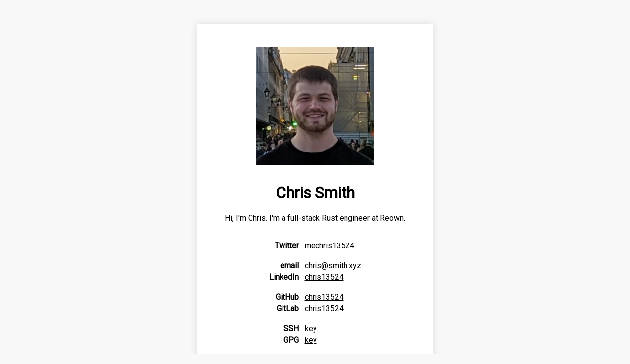

--- FILE ---
content_type: text/html; charset=utf-8
request_url: https://chris.smith.xyz/
body_size: 4792
content:
<!DOCTYPE html><html lang="en"><head>
  <meta charset="utf-8">
  <title>Chris Smith</title>
  <base href="/">

  <meta name="viewport" content="width=device-width, initial-scale=1">
  <!--%HEAD%-->
  <style>
    body {
      margin: 0;
    }
  </style>
<link rel="stylesheet" href="styles.8718529c6ea921848b78.css"><style ng-transition="serverApp"></style><style ng-transition="serverApp">[_nghost-sc51]{display:block;max-width:30rem;margin:0 auto}main[_ngcontent-sc51]{margin-top:3rem;padding:2rem;border-radius:4px;background-color:#fff;box-shadow:0 0 15px #ddd}footer[_ngcontent-sc51]{margin-top:1rem;margin-bottom:2rem;text-align:center;color:#aaa}</style><style ng-transition="serverApp">img[_ngcontent-sc48]{display:block;max-width:15rem;margin:1rem auto 2rem}h1[_ngcontent-sc48], p[_ngcontent-sc48]{text-align:center}dl[_ngcontent-sc48]{margin:2rem auto 0;width:-webkit-fit-content;width:-moz-fit-content;width:fit-content;display:grid;grid-template-columns:-webkit-max-content -webkit-max-content;grid-template-columns:max-content max-content;-webkit-column-gap:.75rem;-moz-column-gap:.75rem;column-gap:.75rem}dl[_ngcontent-sc48]   dt[_ngcontent-sc48]{font-weight:700;text-align:right}dl[_ngcontent-sc48]   dd[_ngcontent-sc48]{margin:0}dl[_ngcontent-sc48] > div[_ngcontent-sc48]{grid-column:2;height:1rem}</style><meta property="og:title" content="Chris Smith"><meta name="description" content=""><meta property="og:description" content=""></head>
<body class="ng-tns-0-1">
<app-root _nghost-sc52="" ng-version="9.0.1"><router-outlet _ngcontent-sc52=""></router-outlet><ng-component _nghost-sc51="" class="ng-tns-c51-0"><main _ngcontent-sc51="" class="ng-tns-c51-0"><router-outlet _ngcontent-sc51="" class="ng-tns-c51-0"></router-outlet><ng-component _nghost-sc48="" class="ng-tns-c48-2"><p _ngcontent-sc48="" class="ng-tns-c48-2"><img _ngcontent-sc48="" src="/assets/chris-smith-lisbon.jpeg" alt="Chris' avatar" class="ng-tns-c48-2"></p><h1 _ngcontent-sc48="" class="ng-tns-c48-2">Chris Smith</h1><p _ngcontent-sc48="" class="ng-tns-c48-2">Hi, I'm Chris. I'm a full-stack Rust engineer at Reown.</p><dl _ngcontent-sc48="" class="ng-tns-c48-2"><dt _ngcontent-sc48="" class="ng-tns-c48-2">Twitter</dt><dd _ngcontent-sc48="" class="ng-tns-c48-2"><a _ngcontent-sc48="" href="https://twitter.com/mechris13524" routerlinkactive="_link-active" class="ng-tns-c48-2">mechris13524</a></dd><div _ngcontent-sc48="" class="ng-tns-c48-2"></div><dt _ngcontent-sc48="" class="ng-tns-c48-2">email</dt><dd _ngcontent-sc48="" class="ng-tns-c48-2"><a _ngcontent-sc48="" href="mailto:chris@smith.xyz" routerlinkactive="_link-active" class="ng-tns-c48-2">chris@smith.xyz</a></dd><dt _ngcontent-sc48="" class="ng-tns-c48-2">LinkedIn</dt><dd _ngcontent-sc48="" class="ng-tns-c48-2"><a _ngcontent-sc48="" href="https://www.linkedin.com/in/chris13524/" routerlinkactive="_link-active" class="ng-tns-c48-2">chris13524</a></dd><div _ngcontent-sc48="" class="ng-tns-c48-2"></div><dt _ngcontent-sc48="" class="ng-tns-c48-2">GitHub</dt><dd _ngcontent-sc48="" class="ng-tns-c48-2"><a _ngcontent-sc48="" href="https://github.com/chris13524" routerlinkactive="_link-active" class="ng-tns-c48-2">chris13524</a></dd><dt _ngcontent-sc48="" class="ng-tns-c48-2">GitLab</dt><dd _ngcontent-sc48="" class="ng-tns-c48-2"><a _ngcontent-sc48="" href="https://gitlab.com/chris13524" routerlinkactive="_link-active" class="ng-tns-c48-2">chris13524</a></dd><div _ngcontent-sc48="" class="ng-tns-c48-2"></div><dt _ngcontent-sc48="" class="ng-tns-c48-2">SSH</dt><dd _ngcontent-sc48="" class="ng-tns-c48-2"><a _ngcontent-sc48="" routerlink="/ssh" routerlinkactive="_link-active" class="ng-tns-c48-2" href="/ssh">key</a></dd><dt _ngcontent-sc48="" class="ng-tns-c48-2">GPG</dt><dd _ngcontent-sc48="" class="ng-tns-c48-2"><a _ngcontent-sc48="" routerlink="/gpg" routerlinkactive="_link-active" class="ng-tns-c48-2" href="/gpg">key</a></dd></dl></ng-component><!----></main><footer _ngcontent-sc51="" class="ng-tns-c51-0"> This site is open source on <a _ngcontent-sc51="" href="https://gitlab.com/chris13524/chris.smith.xyz" routerlinkactive="_link-active" class="ng-tns-c51-0">GitLab</a>.
</footer></ng-component><!----></app-root>
<script src="runtime-es2015.0811dcefd377500b5b1a.js" type="module"></script><script src="runtime-es5.0811dcefd377500b5b1a.js" nomodule="" defer=""></script><script src="polyfills-es5.e92f5d1ac00f4d7ffd2e.js" nomodule="" defer=""></script><script src="polyfills-es2015.8559328fa9869c6c7bb1.js" type="module"></script><script src="scripts.1216b4be0933c8af4627.js" defer=""></script><script src="vendor-es2015.62d17c7cbee7d06e9582.js" type="module"></script><script src="vendor-es5.62d17c7cbee7d06e9582.js" nomodule="" defer=""></script><script src="main-es2015.ac4588c83c9301ea0a02.js" type="module"></script><script src="main-es5.ac4588c83c9301ea0a02.js" nomodule="" defer=""></script>

</body></html><!-- This page was prerendered with Angular Universal -->

--- FILE ---
content_type: text/css; charset=utf-8
request_url: https://chris.smith.xyz/styles.8718529c6ea921848b78.css
body_size: -31
content:
@import"https://fonts.googleapis.com/css?family=Roboto&display=swap";body{font-family:sans-serif;font-size:1rem;line-height:1.5}*,:after,:before{box-sizing:border-box}h1,h2,h3,h4,h5,h6,p{margin:0 0 1rem}body{font-family:Roboto,sans-serif;background-color:#f8f8f8}a{color:inherit;text-decoration:underline}

--- FILE ---
content_type: application/javascript
request_url: https://chris.smith.xyz/main-es2015.ac4588c83c9301ea0a02.js
body_size: 9631
content:
(window.webpackJsonp=window.webpackJsonp||[]).push([[1],{0:function(t,e,n){t.exports=n("zUnb")},zUnb:function(t,e,n){"use strict";n.r(e);var i=n("fXoL"),r=n("jhN1"),o=n("3Pt+"),s=n("tyNb"),a=n("ofXK"),c=n("R0Ic");let b=(()=>{class t{constructor(t,e,n,i,r,o,s,a){this.title=t,this.meta=e,this.sanitizer=n,this.viewportScroller=i,this.ngZone=r,this.elementRef=o,this.animationBuilder=s,this.router=a}ngOnInit(){this.title.setTitle("Chris' SSH key"),this.meta.updateTag({property:"og:title",content:"Chris' SSH key"}),this.meta.updateTag({name:"description",content:""}),this.meta.updateTag({property:"og:description",content:""})}ngAfterViewInit(){}ngOnDestroy(){}}return t.\u0275fac=function(e){return new(e||t)(i.Ib(r.d),i.Ib(r.c),i.Ib(r.b),i.Ib(a.j),i.Ib(i.z),i.Ib(i.l),i.Ib(c.b),i.Ib(s.b))},t.\u0275cmp=i.Cb({type:t,selectors:[["ng-component"]],decls:7,vars:0,consts:[["routerLink","..","routerLinkActive","_link-active"]],template:function(t,e){1&t&&(i.Lb(0,"h1"),i.Lb(1,"a",0),i.Xb(2,"Chris"),i.Kb(),i.Xb(3,"' SSH key"),i.Kb(),i.Lb(4,"p"),i.Lb(5,"code"),i.Xb(6,"ssh-ed25519 AAAAC3NzaC1lZDI1NTE5AAAAIM9cqrVnmXA7Fd4ApADJFkNlg+KlToxp++8OMXhK1nnb chris@smith.xyz"),i.Kb(),i.Kb())},directives:[s.d,s.c],styles:["code[_ngcontent-%COMP%]{display:block;line-height:1;word-break:break-all}p[_ngcontent-%COMP%]:last-child{margin:0}"],data:{animation:[]}}),t})(),h=(()=>{class t{constructor(t,e,n,i,r,o,s,a){this.title=t,this.meta=e,this.sanitizer=n,this.viewportScroller=i,this.ngZone=r,this.elementRef=o,this.animationBuilder=s,this.router=a}ngOnInit(){this.title.setTitle("Chris Smith"),this.meta.updateTag({property:"og:title",content:"Chris Smith"}),this.meta.updateTag({name:"description",content:""}),this.meta.updateTag({property:"og:description",content:""})}ngAfterViewInit(){}ngOnDestroy(){}}return t.\u0275fac=function(e){return new(e||t)(i.Ib(r.d),i.Ib(r.c),i.Ib(r.b),i.Ib(a.j),i.Ib(i.z),i.Ib(i.l),i.Ib(c.b),i.Ib(s.b))},t.\u0275cmp=i.Cb({type:t,selectors:[["ng-component"]],decls:45,vars:0,consts:[["src","/assets/chris-smith-lisbon.jpeg","alt","Chris' avatar"],["href","https://twitter.com/mechris13524","routerLinkActive","_link-active"],["href","mailto:chris@smith.xyz","routerLinkActive","_link-active"],["href","https://www.linkedin.com/in/chris13524/","routerLinkActive","_link-active"],["href","https://github.com/chris13524","routerLinkActive","_link-active"],["href","https://gitlab.com/chris13524","routerLinkActive","_link-active"],["routerLink","/ssh","routerLinkActive","_link-active"],["routerLink","/gpg","routerLinkActive","_link-active"]],template:function(t,e){1&t&&(i.Lb(0,"p"),i.Jb(1,"img",0),i.Kb(),i.Lb(2,"h1"),i.Xb(3,"Chris Smith"),i.Kb(),i.Lb(4,"p"),i.Xb(5,"Hi, I'm Chris. I'm a full-stack Rust engineer at Reown."),i.Kb(),i.Lb(6,"dl"),i.Lb(7,"dt"),i.Xb(8,"Twitter"),i.Kb(),i.Lb(9,"dd"),i.Lb(10,"a",1),i.Xb(11,"mechris13524"),i.Kb(),i.Kb(),i.Jb(12,"div"),i.Lb(13,"dt"),i.Xb(14,"email"),i.Kb(),i.Lb(15,"dd"),i.Lb(16,"a",2),i.Xb(17,"chris@smith.xyz"),i.Kb(),i.Kb(),i.Lb(18,"dt"),i.Xb(19,"LinkedIn"),i.Kb(),i.Lb(20,"dd"),i.Lb(21,"a",3),i.Xb(22,"chris13524"),i.Kb(),i.Kb(),i.Jb(23,"div"),i.Lb(24,"dt"),i.Xb(25,"GitHub"),i.Kb(),i.Lb(26,"dd"),i.Lb(27,"a",4),i.Xb(28,"chris13524"),i.Kb(),i.Kb(),i.Lb(29,"dt"),i.Xb(30,"GitLab"),i.Kb(),i.Lb(31,"dd"),i.Lb(32,"a",5),i.Xb(33,"chris13524"),i.Kb(),i.Kb(),i.Jb(34,"div"),i.Lb(35,"dt"),i.Xb(36,"SSH"),i.Kb(),i.Lb(37,"dd"),i.Lb(38,"a",6),i.Xb(39,"key"),i.Kb(),i.Kb(),i.Lb(40,"dt"),i.Xb(41,"GPG"),i.Kb(),i.Lb(42,"dd"),i.Lb(43,"a",7),i.Xb(44,"key"),i.Kb(),i.Kb(),i.Kb())},directives:[s.c,s.d],styles:["img[_ngcontent-%COMP%]{display:block;max-width:15rem;margin:1rem auto 2rem}h1[_ngcontent-%COMP%], p[_ngcontent-%COMP%]{text-align:center}dl[_ngcontent-%COMP%]{margin:2rem auto 0;width:-webkit-fit-content;width:-moz-fit-content;width:fit-content;display:grid;grid-template-columns:-webkit-max-content -webkit-max-content;grid-template-columns:max-content max-content;-webkit-column-gap:.75rem;-moz-column-gap:.75rem;column-gap:.75rem}dl[_ngcontent-%COMP%]   dt[_ngcontent-%COMP%]{font-weight:700;text-align:right}dl[_ngcontent-%COMP%]   dd[_ngcontent-%COMP%]{margin:0}dl[_ngcontent-%COMP%] > div[_ngcontent-%COMP%]{grid-column:2;height:1rem}"],data:{animation:[]}}),t})(),l=(()=>{class t{constructor(t,e,n,i,r,o,s,a){this.title=t,this.meta=e,this.sanitizer=n,this.viewportScroller=i,this.ngZone=r,this.elementRef=o,this.animationBuilder=s,this.router=a}ngOnInit(){this.title.setTitle("Chris' GPG key"),this.meta.updateTag({property:"og:title",content:"Chris' GPG key"}),this.meta.updateTag({name:"description",content:""}),this.meta.updateTag({property:"og:description",content:""})}ngAfterViewInit(){}ngOnDestroy(){}}return t.\u0275fac=function(e){return new(e||t)(i.Ib(r.d),i.Ib(r.c),i.Ib(r.b),i.Ib(a.j),i.Ib(i.z),i.Ib(i.l),i.Ib(c.b),i.Ib(s.b))},t.\u0275cmp=i.Cb({type:t,selectors:[["ng-component"]],decls:13,vars:0,consts:[["routerLink","..","routerLinkActive","_link-active"],["href","/assets/gpg.txt"]],template:function(t,e){1&t&&(i.Lb(0,"h1"),i.Lb(1,"a",0),i.Xb(2,"Chris"),i.Kb(),i.Xb(3,"' GPG key"),i.Kb(),i.Lb(4,"p"),i.Xb(5,"Fingerprint: "),i.Lb(6,"code"),i.Xb(7,"2784A49A280C734C21545A5907C23EF12169858D"),i.Kb(),i.Kb(),i.Lb(8,"p"),i.Xb(9,"Entire public key available "),i.Lb(10,"a",1),i.Xb(11,"here"),i.Kb(),i.Xb(12,"."),i.Kb())},directives:[s.d,s.c],styles:["code[_ngcontent-%COMP%]{display:block;line-height:1;word-break:break-all}p[_ngcontent-%COMP%]:last-child{margin:0}"],data:{animation:[]}}),t})(),m=(()=>{class t{constructor(t,e,n,i,r,o,s,a){this.title=t,this.meta=e,this.sanitizer=n,this.viewportScroller=i,this.ngZone=r,this.elementRef=o,this.animationBuilder=s,this.router=a}ngOnInit(){this.title.setTitle("Chris Smith: software engineer"),this.meta.updateTag({property:"og:title",content:"Chris Smith: software engineer"}),this.meta.updateTag({name:"description",content:""}),this.meta.updateTag({property:"og:description",content:""})}ngAfterViewInit(){}ngOnDestroy(){}}return t.\u0275fac=function(e){return new(e||t)(i.Ib(r.d),i.Ib(r.c),i.Ib(r.b),i.Ib(a.j),i.Ib(i.z),i.Ib(i.l),i.Ib(c.b),i.Ib(s.b))},t.\u0275cmp=i.Cb({type:t,selectors:[["ng-component"]],decls:23,vars:0,consts:[["src","/assets/chris-smith.jpg","alt","Chris Smith"],["routerLink","/","routerLinkActive","_link-active"],[1,"softwareEngineer"],["href","mailto:chris@smith.xyz","routerLinkActive","_link-active"],["href","/assets/Christopher Smith Resume.pdf"],["href","https://gitlab.com/chris13524/tacodns","routerLinkActive","_link-active"],["href","https://givingtools.com","routerLinkActive","_link-active"]],template:function(t,e){1&t&&(i.Lb(0,"p"),i.Jb(1,"img",0),i.Kb(),i.Lb(2,"h1"),i.Lb(3,"a",1),i.Xb(4,"Chris Smith"),i.Kb(),i.Kb(),i.Lb(5,"p",2),i.Xb(6,"software engineer"),i.Kb(),i.Lb(7,"p"),i.Xb(8,"contact: "),i.Lb(9,"a",3),i.Xb(10,"chris@smith.xyz"),i.Kb(),i.Jb(11,"br"),i.Xb(12,"\ndownload: "),i.Lb(13,"a",4),i.Xb(14,"resume"),i.Kb(),i.Kb(),i.Lb(15,"p"),i.Xb(16,"I am an experienced software engineer who has built a wide range of projects\nfrom "),i.Lb(17,"a",5),i.Xb(18,"new DNS server"),i.Kb(),i.Xb(19," to\n"),i.Lb(20,"a",6),i.Xb(21,"online giving for non-profits"),i.Kb(),i.Xb(22,"."),i.Kb())},directives:[s.d,s.c],styles:["h1[_ngcontent-%COMP%] > a[_ngcontent-%COMP%]{text-decoration:none}h1[_ngcontent-%COMP%] > a[_ngcontent-%COMP%]:hover{text-decoration:underline}img[_ngcontent-%COMP%]{display:block;max-width:15rem;margin:1rem auto 2rem}p.softwareEngineer[_ngcontent-%COMP%]{margin-top:-1.5rem;color:#686868;margin-left:3px}"],data:{animation:[]}}),t})();const d=[{path:"",component:(()=>{class t{constructor(t,e,n,i,r,o,s,a){this.title=t,this.meta=e,this.sanitizer=n,this.viewportScroller=i,this.ngZone=r,this.elementRef=o,this.animationBuilder=s,this.router=a}ngOnInit(){}ngAfterViewInit(){}ngOnDestroy(){}}return t.\u0275fac=function(e){return new(e||t)(i.Ib(r.d),i.Ib(r.c),i.Ib(r.b),i.Ib(a.j),i.Ib(i.z),i.Ib(i.l),i.Ib(c.b),i.Ib(s.b))},t.\u0275cmp=i.Cb({type:t,selectors:[["ng-component"]],decls:7,vars:0,consts:[["href","https://gitlab.com/chris13524/chris.smith.xyz","routerLinkActive","_link-active"]],template:function(t,e){1&t&&(i.Lb(0,"main"),i.Jb(1,"router-outlet"),i.Kb(),i.Lb(2,"footer"),i.Xb(3," This site is open source on "),i.Lb(4,"a",0),i.Xb(5,"GitLab"),i.Kb(),i.Xb(6,".\n"),i.Kb())},directives:[s.f,s.c],styles:["[_nghost-%COMP%]{display:block;max-width:30rem;margin:0 auto}main[_ngcontent-%COMP%]{margin-top:3rem;padding:2rem;border-radius:4px;background-color:#fff;box-shadow:0 0 15px #ddd}footer[_ngcontent-%COMP%]{margin-top:1rem;margin-bottom:2rem;text-align:center;color:#aaa}"],data:{animation:[]}}),t})(),children:[{path:"dev",component:m,children:[]},{path:"gpg",component:l,children:[]},{path:"",component:h,children:[]},{path:"ssh",component:b,children:[]}]}];let p=(()=>{class t{}return t.\u0275mod=i.Gb({type:t}),t.\u0275inj=i.Fb({factory:function(e){return new(e||t)},imports:[[s.e.forRoot(d,{initialNavigation:"enabled"})],s.e]}),t})(),g=(()=>{class t{constructor(t,e,n){this.route=t,this.router=e,this.viewportScroller=n,this.route.fragment.subscribe(t=>{null!=t&&""!=t&&this.viewportScroller.scrollToAnchor(t)})}}return t.\u0275fac=function(e){return new(e||t)(i.Ib(s.a),i.Ib(s.b),i.Ib(a.j))},t.\u0275cmp=i.Cb({type:t,selectors:[["app-root"]],decls:1,vars:0,template:function(t,e){1&t&&i.Jb(0,"router-outlet")},directives:[s.f],styles:[""]}),t})();var u=n("R1ws");let f=(()=>{class t{}return t.\u0275mod=i.Gb({type:t,bootstrap:[g]}),t.\u0275inj=i.Fb({factory:function(e){return new(e||t)},providers:[],imports:[[a.b,r.a.withServerTransition({appId:"serverApp"}),u.a,o.a,p]]}),t})();Object(i.R)(),document.addEventListener("DOMContentLoaded",()=>{r.e().bootstrapModule(f).catch(t=>console.error(t))})},zn8P:function(t,e){function n(t){return Promise.resolve().then((function(){var e=new Error("Cannot find module '"+t+"'");throw e.code="MODULE_NOT_FOUND",e}))}n.keys=function(){return[]},n.resolve=n,t.exports=n,n.id="zn8P"}},[[0,0,5]]]);
//# sourceMappingURL=main-es2015.ac4588c83c9301ea0a02.js.map

--- FILE ---
content_type: application/javascript
request_url: https://chris.smith.xyz/vendor-es2015.62d17c7cbee7d06e9582.js
body_size: 304916
content:
(window.webpackJsonp=window.webpackJsonp||[]).push([[5],{"2QA8":function(t,e,n){"use strict";n.d(e,"a",(function(){return r}));const r=(()=>"function"==typeof Symbol?Symbol("rxSubscriber"):"@@rxSubscriber_"+Math.random())()},"2fFW":function(t,e,n){"use strict";n.d(e,"a",(function(){return s}));let r=!1;const s={Promise:void 0,set useDeprecatedSynchronousErrorHandling(t){if(t){const t=new Error;console.warn("DEPRECATED! RxJS was set to use deprecated synchronous error handling behavior by code at: \n"+t.stack)}else r&&console.log("RxJS: Back to a better error behavior. Thank you. <3");r=t},get useDeprecatedSynchronousErrorHandling(){return r}}},"3Pt+":function(t,e,n){"use strict";var r=n("fXoL");n("ofXK"),n("HDdC"),n("DH7j"),n("lJxs"),n("XoHu"),n("Cfvw"),n.d(e,"a",(function(){return o}));let s=(()=>{class t{constructor(){this._accessors=[]}add(t,e){this._accessors.push([t,e])}remove(t){for(let e=this._accessors.length-1;e>=0;--e)if(this._accessors[e][1]===t)return void this._accessors.splice(e,1)}select(t){this._accessors.forEach(e=>{this._isSameGroup(e,t)&&e[1]!==t&&e[1].fireUncheck(t.value)})}_isSameGroup(t,e){return!!t[0].control&&t[0]._parent===e._control._parent&&t[1].name===e.name}}return t.\u0275fac=function(e){return new(e||t)},t.\u0275prov=r.Eb({token:t,factory:t.\u0275fac}),t})(),i=(()=>{class t{}return t.\u0275mod=r.Gb({type:t}),t.\u0275inj=r.Fb({factory:function(e){return new(e||t)}}),t})(),o=(()=>{class t{}return t.\u0275mod=r.Gb({type:t}),t.\u0275inj=r.Fb({factory:function(e){return new(e||t)},providers:[s],imports:[i]}),t})()},"5+tZ":function(t,e,n){"use strict";n.d(e,"a",(function(){return l}));var r=n("ZUHj"),s=n("l7GE"),i=n("51Dv"),o=n("lJxs"),a=n("Cfvw");function l(t,e,n=Number.POSITIVE_INFINITY){return"function"==typeof e?r=>r.pipe(l((n,r)=>Object(a.a)(t(n,r)).pipe(Object(o.a)((t,s)=>e(n,t,r,s))),n)):("number"==typeof e&&(n=e),e=>e.lift(new c(t,n)))}class c{constructor(t,e=Number.POSITIVE_INFINITY){this.project=t,this.concurrent=e}call(t,e){return e.subscribe(new u(t,this.project,this.concurrent))}}class u extends s.a{constructor(t,e,n=Number.POSITIVE_INFINITY){super(t),this.project=e,this.concurrent=n,this.hasCompleted=!1,this.buffer=[],this.active=0,this.index=0}_next(t){this.active<this.concurrent?this._tryNext(t):this.buffer.push(t)}_tryNext(t){let e;const n=this.index++;try{e=this.project(t,n)}catch(r){return void this.destination.error(r)}this.active++,this._innerSub(e,t,n)}_innerSub(t,e,n){const s=new i.a(this,e,n),o=this.destination;o.add(s);const a=Object(r.a)(this,t,void 0,void 0,s);a!==s&&o.add(a)}_complete(){this.hasCompleted=!0,0===this.active&&0===this.buffer.length&&this.destination.complete(),this.unsubscribe()}notifyNext(t,e,n,r,s){this.destination.next(e)}notifyComplete(t){const e=this.buffer;this.remove(t),this.active--,e.length>0?this._next(e.shift()):0===this.active&&this.hasCompleted&&this.destination.complete()}}},"51Dv":function(t,e,n){"use strict";n.d(e,"a",(function(){return s}));var r=n("7o/Q");class s extends r.a{constructor(t,e,n){super(),this.parent=t,this.outerValue=e,this.outerIndex=n,this.index=0}_next(t){this.parent.notifyNext(this.outerValue,t,this.outerIndex,this.index++,this)}_error(t){this.parent.notifyError(t,this),this.unsubscribe()}_complete(){this.parent.notifyComplete(this),this.unsubscribe()}}},"7o/Q":function(t,e,n){"use strict";n.d(e,"a",(function(){return c}));var r=n("n6bG"),s=n("gRHU"),i=n("quSY"),o=n("2QA8"),a=n("2fFW"),l=n("NJ4a");class c extends i.a{constructor(t,e,n){switch(super(),this.syncErrorValue=null,this.syncErrorThrown=!1,this.syncErrorThrowable=!1,this.isStopped=!1,arguments.length){case 0:this.destination=s.a;break;case 1:if(!t){this.destination=s.a;break}if("object"==typeof t){t instanceof c?(this.syncErrorThrowable=t.syncErrorThrowable,this.destination=t,t.add(this)):(this.syncErrorThrowable=!0,this.destination=new u(this,t));break}default:this.syncErrorThrowable=!0,this.destination=new u(this,t,e,n)}}[o.a](){return this}static create(t,e,n){const r=new c(t,e,n);return r.syncErrorThrowable=!1,r}next(t){this.isStopped||this._next(t)}error(t){this.isStopped||(this.isStopped=!0,this._error(t))}complete(){this.isStopped||(this.isStopped=!0,this._complete())}unsubscribe(){this.closed||(this.isStopped=!0,super.unsubscribe())}_next(t){this.destination.next(t)}_error(t){this.destination.error(t),this.unsubscribe()}_complete(){this.destination.complete(),this.unsubscribe()}_unsubscribeAndRecycle(){const{_parentOrParents:t}=this;return this._parentOrParents=null,this.unsubscribe(),this.closed=!1,this.isStopped=!1,this._parentOrParents=t,this}}class u extends c{constructor(t,e,n,i){let o;super(),this._parentSubscriber=t;let a=this;Object(r.a)(e)?o=e:e&&(o=e.next,n=e.error,i=e.complete,e!==s.a&&(a=Object.create(e),Object(r.a)(a.unsubscribe)&&this.add(a.unsubscribe.bind(a)),a.unsubscribe=this.unsubscribe.bind(this))),this._context=a,this._next=o,this._error=n,this._complete=i}next(t){if(!this.isStopped&&this._next){const{_parentSubscriber:e}=this;a.a.useDeprecatedSynchronousErrorHandling&&e.syncErrorThrowable?this.__tryOrSetError(e,this._next,t)&&this.unsubscribe():this.__tryOrUnsub(this._next,t)}}error(t){if(!this.isStopped){const{_parentSubscriber:e}=this,{useDeprecatedSynchronousErrorHandling:n}=a.a;if(this._error)n&&e.syncErrorThrowable?(this.__tryOrSetError(e,this._error,t),this.unsubscribe()):(this.__tryOrUnsub(this._error,t),this.unsubscribe());else if(e.syncErrorThrowable)n?(e.syncErrorValue=t,e.syncErrorThrown=!0):Object(l.a)(t),this.unsubscribe();else{if(this.unsubscribe(),n)throw t;Object(l.a)(t)}}}complete(){if(!this.isStopped){const{_parentSubscriber:t}=this;if(this._complete){const e=()=>this._complete.call(this._context);a.a.useDeprecatedSynchronousErrorHandling&&t.syncErrorThrowable?(this.__tryOrSetError(t,e),this.unsubscribe()):(this.__tryOrUnsub(e),this.unsubscribe())}else this.unsubscribe()}}__tryOrUnsub(t,e){try{t.call(this._context,e)}catch(n){if(this.unsubscribe(),a.a.useDeprecatedSynchronousErrorHandling)throw n;Object(l.a)(n)}}__tryOrSetError(t,e,n){if(!a.a.useDeprecatedSynchronousErrorHandling)throw new Error("bad call");try{e.call(this._context,n)}catch(r){return a.a.useDeprecatedSynchronousErrorHandling?(t.syncErrorValue=r,t.syncErrorThrown=!0,!0):(Object(l.a)(r),!0)}return!1}_unsubscribe(){const{_parentSubscriber:t}=this;this._context=null,this._parentSubscriber=null,t.unsubscribe()}}},"9ppp":function(t,e,n){"use strict";n.d(e,"a",(function(){return r}));const r=(()=>{function t(){return Error.call(this),this.message="object unsubscribed",this.name="ObjectUnsubscribedError",this}return t.prototype=Object.create(Error.prototype),t})()},Cfvw:function(t,e,n){"use strict";var r=n("HDdC"),s=n("SeVD"),i=n("quSY"),o=n("kJWO"),a=n("jZKg"),l=n("Lhse"),c=n("c2HN"),u=n("I55L");function h(t,e){return e?function(t,e){if(null!=t){if(function(t){return t&&"function"==typeof t[o.a]}(t))return function(t,e){return new r.a(n=>{const r=new i.a;return r.add(e.schedule(()=>{const s=t[o.a]();r.add(s.subscribe({next(t){r.add(e.schedule(()=>n.next(t)))},error(t){r.add(e.schedule(()=>n.error(t)))},complete(){r.add(e.schedule(()=>n.complete()))}}))})),r})}(t,e);if(Object(c.a)(t))return function(t,e){return new r.a(n=>{const r=new i.a;return r.add(e.schedule(()=>t.then(t=>{r.add(e.schedule(()=>{n.next(t),r.add(e.schedule(()=>n.complete()))}))},t=>{r.add(e.schedule(()=>n.error(t)))}))),r})}(t,e);if(Object(u.a)(t))return Object(a.a)(t,e);if(function(t){return t&&"function"==typeof t[l.a]}(t)||"string"==typeof t)return function(t,e){if(!t)throw new Error("Iterable cannot be null");return new r.a(n=>{const r=new i.a;let s;return r.add(()=>{s&&"function"==typeof s.return&&s.return()}),r.add(e.schedule(()=>{s=t[l.a](),r.add(e.schedule((function(){if(n.closed)return;let t,e;try{const n=s.next();t=n.value,e=n.done}catch(r){return void n.error(r)}e?n.complete():(n.next(t),this.schedule())})))})),r})}(t,e)}throw new TypeError((null!==t&&typeof t||t)+" is not observable")}(t,e):t instanceof r.a?t:new r.a(Object(s.a)(t))}n.d(e,"a",(function(){return h}))},DH7j:function(t,e,n){"use strict";n.d(e,"a",(function(){return r}));const r=(()=>Array.isArray||(t=>t&&"number"==typeof t.length))()},HDdC:function(t,e,n){"use strict";var r=n("7o/Q"),s=n("2QA8"),i=n("gRHU"),o=n("kJWO"),a=n("mCNh"),l=n("2fFW");n.d(e,"a",(function(){return c}));let c=(()=>{class t{constructor(t){this._isScalar=!1,t&&(this._subscribe=t)}lift(e){const n=new t;return n.source=this,n.operator=e,n}subscribe(t,e,n){const{operator:o}=this,a=function(t,e,n){if(t){if(t instanceof r.a)return t;if(t[s.a])return t[s.a]()}return t||e||n?new r.a(t,e,n):new r.a(i.a)}(t,e,n);if(a.add(o?o.call(a,this.source):this.source||l.a.useDeprecatedSynchronousErrorHandling&&!a.syncErrorThrowable?this._subscribe(a):this._trySubscribe(a)),l.a.useDeprecatedSynchronousErrorHandling&&a.syncErrorThrowable&&(a.syncErrorThrowable=!1,a.syncErrorThrown))throw a.syncErrorValue;return a}_trySubscribe(t){try{return this._subscribe(t)}catch(e){l.a.useDeprecatedSynchronousErrorHandling&&(t.syncErrorThrown=!0,t.syncErrorValue=e),function(t){for(;t;){const{closed:e,destination:n,isStopped:s}=t;if(e||s)return!1;t=n&&n instanceof r.a?n:null}return!0}(t)?t.error(e):console.warn(e)}}forEach(t,e){return new(e=u(e))((e,n)=>{let r;r=this.subscribe(e=>{try{t(e)}catch(s){n(s),r&&r.unsubscribe()}},n,e)})}_subscribe(t){const{source:e}=this;return e&&e.subscribe(t)}[o.a](){return this}pipe(...t){return 0===t.length?this:Object(a.b)(t)(this)}toPromise(t){return new(t=u(t))((t,e)=>{let n;this.subscribe(t=>n=t,t=>e(t),()=>t(n))})}}return t.create=e=>new t(e),t})();function u(t){if(t||(t=l.a.Promise||Promise),!t)throw new Error("no Promise impl found");return t}},I55L:function(t,e,n){"use strict";n.d(e,"a",(function(){return r}));const r=t=>t&&"number"==typeof t.length&&"function"!=typeof t},KqfI:function(t,e,n){"use strict";function r(){}n.d(e,"a",(function(){return r}))},Lhse:function(t,e,n){"use strict";function r(){return"function"==typeof Symbol&&Symbol.iterator?Symbol.iterator:"@@iterator"}n.d(e,"a",(function(){return s}));const s=r()},NJ4a:function(t,e,n){"use strict";function r(t){setTimeout(()=>{throw t},0)}n.d(e,"a",(function(){return r}))},R0Ic:function(t,e,n){"use strict";n.d(e,"a",(function(){return i})),n.d(e,"b",(function(){return r})),n.d(e,"c",(function(){return s})),n.d(e,"d",(function(){return c})),n.d(e,"e",(function(){return o})),n.d(e,"f",(function(){return a})),n.d(e,"g",(function(){return u})),n.d(e,"h",(function(){return h}));class r{}class s{}const i="*";function o(t,e=null){return{type:2,steps:t,options:e}}function a(t){return{type:6,styles:t,offset:null}}function l(t){Promise.resolve(null).then(t)}class c{constructor(t=0,e=0){this._onDoneFns=[],this._onStartFns=[],this._onDestroyFns=[],this._started=!1,this._destroyed=!1,this._finished=!1,this.parentPlayer=null,this.totalTime=t+e}_onFinish(){this._finished||(this._finished=!0,this._onDoneFns.forEach(t=>t()),this._onDoneFns=[])}onStart(t){this._onStartFns.push(t)}onDone(t){this._onDoneFns.push(t)}onDestroy(t){this._onDestroyFns.push(t)}hasStarted(){return this._started}init(){}play(){this.hasStarted()||(this._onStart(),this.triggerMicrotask()),this._started=!0}triggerMicrotask(){l(()=>this._onFinish())}_onStart(){this._onStartFns.forEach(t=>t()),this._onStartFns=[]}pause(){}restart(){}finish(){this._onFinish()}destroy(){this._destroyed||(this._destroyed=!0,this.hasStarted()||this._onStart(),this.finish(),this._onDestroyFns.forEach(t=>t()),this._onDestroyFns=[])}reset(){}setPosition(t){}getPosition(){return 0}triggerCallback(t){const e="start"==t?this._onStartFns:this._onDoneFns;e.forEach(t=>t()),e.length=0}}class u{constructor(t){this._onDoneFns=[],this._onStartFns=[],this._finished=!1,this._started=!1,this._destroyed=!1,this._onDestroyFns=[],this.parentPlayer=null,this.totalTime=0,this.players=t;let e=0,n=0,r=0;const s=this.players.length;0==s?l(()=>this._onFinish()):this.players.forEach(t=>{t.onDone(()=>{++e==s&&this._onFinish()}),t.onDestroy(()=>{++n==s&&this._onDestroy()}),t.onStart(()=>{++r==s&&this._onStart()})}),this.totalTime=this.players.reduce((t,e)=>Math.max(t,e.totalTime),0)}_onFinish(){this._finished||(this._finished=!0,this._onDoneFns.forEach(t=>t()),this._onDoneFns=[])}init(){this.players.forEach(t=>t.init())}onStart(t){this._onStartFns.push(t)}_onStart(){this.hasStarted()||(this._started=!0,this._onStartFns.forEach(t=>t()),this._onStartFns=[])}onDone(t){this._onDoneFns.push(t)}onDestroy(t){this._onDestroyFns.push(t)}hasStarted(){return this._started}play(){this.parentPlayer||this.init(),this._onStart(),this.players.forEach(t=>t.play())}pause(){this.players.forEach(t=>t.pause())}restart(){this.players.forEach(t=>t.restart())}finish(){this._onFinish(),this.players.forEach(t=>t.finish())}destroy(){this._onDestroy()}_onDestroy(){this._destroyed||(this._destroyed=!0,this._onFinish(),this.players.forEach(t=>t.destroy()),this._onDestroyFns.forEach(t=>t()),this._onDestroyFns=[])}reset(){this.players.forEach(t=>t.reset()),this._destroyed=!1,this._finished=!1,this._started=!1}setPosition(t){const e=t*this.totalTime;this.players.forEach(t=>{const n=t.totalTime?Math.min(1,e/t.totalTime):1;t.setPosition(n)})}getPosition(){let t=0;return this.players.forEach(e=>{const n=e.getPosition();t=Math.min(n,t)}),t}beforeDestroy(){this.players.forEach(t=>{t.beforeDestroy&&t.beforeDestroy()})}triggerCallback(t){const e="start"==t?this._onStartFns:this._onDoneFns;e.forEach(t=>t()),e.length=0}}const h="!"},R1ws:function(t,e,n){"use strict";var r=n("fXoL"),s=n("jhN1"),i=n("R0Ic");function o(){return"undefined"!=typeof process}function a(t){switch(t.length){case 0:return new i.d;case 1:return t[0];default:return new i.g(t)}}function l(t,e,n,r,s={},o={}){const a=[],l=[];let c=-1,u=null;if(r.forEach(t=>{const n=t.offset,r=n==c,h=r&&u||{};Object.keys(t).forEach(n=>{let r=n,l=t[n];if("offset"!==n)switch(r=e.normalizePropertyName(r,a),l){case i.h:l=s[n];break;case i.a:l=o[n];break;default:l=e.normalizeStyleValue(n,r,l,a)}h[r]=l}),r||l.push(h),u=h,c=n}),a.length){const t="\n - ";throw new Error(`Unable to animate due to the following errors:${t}${a.join(t)}`)}return l}function c(t,e,n,r){switch(e){case"start":t.onStart(()=>r(n&&u(n,"start",t)));break;case"done":t.onDone(()=>r(n&&u(n,"done",t)));break;case"destroy":t.onDestroy(()=>r(n&&u(n,"destroy",t)))}}function u(t,e,n){const r=n.totalTime,s=h(t.element,t.triggerName,t.fromState,t.toState,e||t.phaseName,null==r?t.totalTime:r,!!n.disabled),i=t._data;return null!=i&&(s._data=i),s}function h(t,e,n,r,s="",i=0,o){return{element:t,triggerName:e,fromState:n,toState:r,phaseName:s,totalTime:i,disabled:!!o}}function d(t,e,n){let r;return t instanceof Map?(r=t.get(e),r||t.set(e,r=n)):(r=t[e],r||(r=t[e]=n)),r}function f(t){const e=t.indexOf(":");return[t.substring(1,e),t.substr(e+1)]}let p=(t,e)=>!1,m=(t,e)=>!1,g=(t,e,n)=>[];const y=o();(y||"undefined"!=typeof Element)&&(p=(t,e)=>t.contains(e),m=(()=>{if(y||Element.prototype.matches)return(t,e)=>t.matches(e);{const t=Element.prototype,e=t.matchesSelector||t.mozMatchesSelector||t.msMatchesSelector||t.oMatchesSelector||t.webkitMatchesSelector;return e?(t,n)=>e.apply(t,[n]):m}})(),g=(t,e,n)=>{let r=[];if(n)r.push(...t.querySelectorAll(e));else{const n=t.querySelector(e);n&&r.push(n)}return r});let _=null,b=!1;function v(t){_||(_=("undefined"!=typeof document?document.body:null)||{},b=!!_.style&&"WebkitAppearance"in _.style);let e=!0;return _.style&&!function(t){return"ebkit"==t.substring(1,6)}(t)&&(e=t in _.style,!e&&b)&&(e="Webkit"+t.charAt(0).toUpperCase()+t.substr(1)in _.style),e}const w=m,S=p,E=g;function C(t){const e={};return Object.keys(t).forEach(n=>{const r=n.replace(/([a-z])([A-Z])/g,"$1-$2");e[r]=t[n]}),e}let T=(()=>{class t{validateStyleProperty(t){return v(t)}matchesElement(t,e){return w(t,e)}containsElement(t,e){return S(t,e)}query(t,e,n){return E(t,e,n)}computeStyle(t,e,n){return n||""}animate(t,e,n,r,s,o=[],a){return new i.d(n,r)}}return t.\u0275fac=function(e){return new(e||t)},t.\u0275prov=r.Eb({token:t,factory:t.\u0275fac}),t})(),x=(()=>{class t{}return t.NOOP=new T,t})();function O(t){if("number"==typeof t)return t;const e=t.match(/^(-?[\.\d]+)(m?s)/);return!e||e.length<2?0:k(parseFloat(e[1]),e[2])}function k(t,e){switch(e){case"s":return 1e3*t;default:return t}}function A(t,e,n){return t.hasOwnProperty("duration")?t:function(t,e,n){let r,s=0,i="";if("string"==typeof t){const n=t.match(/^(-?[\.\d]+)(m?s)(?:\s+(-?[\.\d]+)(m?s))?(?:\s+([-a-z]+(?:\(.+?\))?))?$/i);if(null===n)return e.push(`The provided timing value "${t}" is invalid.`),{duration:0,delay:0,easing:""};r=k(parseFloat(n[1]),n[2]);const o=n[3];null!=o&&(s=k(parseFloat(o),n[4]));const a=n[5];a&&(i=a)}else r=t;if(!n){let n=!1,i=e.length;r<0&&(e.push("Duration values below 0 are not allowed for this animation step."),n=!0),s<0&&(e.push("Delay values below 0 are not allowed for this animation step."),n=!0),n&&e.splice(i,0,`The provided timing value "${t}" is invalid.`)}return{duration:r,delay:s,easing:i}}(t,e,n)}function I(t,e={}){return Object.keys(t).forEach(n=>{e[n]=t[n]}),e}function j(t,e,n={}){if(e)for(let r in t)n[r]=t[r];else I(t,n);return n}function P(t,e,n){return n?e+":"+n+";":""}function R(t){let e="";for(let n=0;n<t.style.length;n++){const r=t.style.item(n);e+=P(0,r,t.style.getPropertyValue(r))}for(const n in t.style)t.style.hasOwnProperty(n)&&!n.startsWith("_")&&(e+=P(0,n.replace(/([a-z])([A-Z])/g,"$1-$2").toLowerCase(),t.style[n]));t.setAttribute("style",e)}function N(t,e,n){t.style&&(Object.keys(e).forEach(r=>{const s=q(r);n&&!n.hasOwnProperty(r)&&(n[r]=t.style[s]),t.style[s]=e[r]}),o()&&R(t))}function D(t,e){t.style&&(Object.keys(e).forEach(e=>{const n=q(e);t.style[n]=""}),o()&&R(t))}function F(t){return Array.isArray(t)?1==t.length?t[0]:Object(i.e)(t):t}const L=new RegExp("{{\\s*(.+?)\\s*}}","g");function U(t){let e=[];if("string"==typeof t){let n;for(;n=L.exec(t);)e.push(n[1]);L.lastIndex=0}return e}function M(t,e,n){const r=t.toString(),s=r.replace(L,(t,r)=>{let s=e[r];return e.hasOwnProperty(r)||(n.push(`Please provide a value for the animation param ${r}`),s=""),s.toString()});return s==r?t:s}function H(t){const e=[];let n=t.next();for(;!n.done;)e.push(n.value),n=t.next();return e}const $=/-+([a-z0-9])/g;function q(t){return t.replace($,(...t)=>t[1].toUpperCase())}function V(t,e){return 0===t||0===e}function z(t,e,n){const r=Object.keys(n);if(r.length&&e.length){let i=e[0],o=[];if(r.forEach(t=>{i.hasOwnProperty(t)||o.push(t),i[t]=n[t]}),o.length)for(var s=1;s<e.length;s++){let n=e[s];o.forEach((function(e){n[e]=Q(t,e)}))}}return e}function B(t,e,n){switch(e.type){case 7:return t.visitTrigger(e,n);case 0:return t.visitState(e,n);case 1:return t.visitTransition(e,n);case 2:return t.visitSequence(e,n);case 3:return t.visitGroup(e,n);case 4:return t.visitAnimate(e,n);case 5:return t.visitKeyframes(e,n);case 6:return t.visitStyle(e,n);case 8:return t.visitReference(e,n);case 9:return t.visitAnimateChild(e,n);case 10:return t.visitAnimateRef(e,n);case 11:return t.visitQuery(e,n);case 12:return t.visitStagger(e,n);default:throw new Error(`Unable to resolve animation metadata node #${e.type}`)}}function Q(t,e){return window.getComputedStyle(t)[e]}function W(t,e){const n=[];return"string"==typeof t?t.split(/\s*,\s*/).forEach(t=>function(t,e,n){if(":"==t[0]){const r=function(t,e){switch(t){case":enter":return"void => *";case":leave":return"* => void";case":increment":return(t,e)=>parseFloat(e)>parseFloat(t);case":decrement":return(t,e)=>parseFloat(e)<parseFloat(t);default:return e.push(`The transition alias value "${t}" is not supported`),"* => *"}}(t,n);if("function"==typeof r)return void e.push(r);t=r}const r=t.match(/^(\*|[-\w]+)\s*(<?[=-]>)\s*(\*|[-\w]+)$/);if(null==r||r.length<4)return n.push(`The provided transition expression "${t}" is not supported`),e;const s=r[1],i=r[2],o=r[3];e.push(G(s,o)),"<"!=i[0]||"*"==s&&"*"==o||e.push(G(o,s))}(t,n,e)):n.push(t),n}const K=new Set(["true","1"]),Z=new Set(["false","0"]);function G(t,e){const n=K.has(t)||Z.has(t),r=K.has(e)||Z.has(e);return(s,i)=>{let o="*"==t||t==s,a="*"==e||e==i;return!o&&n&&"boolean"==typeof s&&(o=s?K.has(t):Z.has(t)),!a&&r&&"boolean"==typeof i&&(a=i?K.has(e):Z.has(e)),o&&a}}const J=new RegExp("s*:selfs*,?","g");function X(t,e,n){return new Y(t).build(e,n)}class Y{constructor(t){this._driver=t}build(t,e){const n=new tt(e);return this._resetContextStyleTimingState(n),B(this,F(t),n)}_resetContextStyleTimingState(t){t.currentQuerySelector="",t.collectedStyles={},t.collectedStyles[""]={},t.currentTime=0}visitTrigger(t,e){let n=e.queryCount=0,r=e.depCount=0;const s=[],i=[];return"@"==t.name.charAt(0)&&e.errors.push("animation triggers cannot be prefixed with an `@` sign (e.g. trigger('@foo', [...]))"),t.definitions.forEach(t=>{if(this._resetContextStyleTimingState(e),0==t.type){const n=t,r=n.name;r.toString().split(/\s*,\s*/).forEach(t=>{n.name=t,s.push(this.visitState(n,e))}),n.name=r}else if(1==t.type){const s=this.visitTransition(t,e);n+=s.queryCount,r+=s.depCount,i.push(s)}else e.errors.push("only state() and transition() definitions can sit inside of a trigger()")}),{type:7,name:t.name,states:s,transitions:i,queryCount:n,depCount:r,options:null}}visitState(t,e){const n=this.visitStyle(t.styles,e),r=t.options&&t.options.params||null;if(n.containsDynamicStyles){const s=new Set,i=r||{};if(n.styles.forEach(t=>{if(et(t)){const e=t;Object.keys(e).forEach(t=>{U(e[t]).forEach(t=>{i.hasOwnProperty(t)||s.add(t)})})}}),s.size){const n=H(s.values());e.errors.push(`state("${t.name}", ...) must define default values for all the following style substitutions: ${n.join(", ")}`)}}return{type:0,name:t.name,style:n,options:r?{params:r}:null}}visitTransition(t,e){e.queryCount=0,e.depCount=0;const n=B(this,F(t.animation),e);return{type:1,matchers:W(t.expr,e.errors),animation:n,queryCount:e.queryCount,depCount:e.depCount,options:nt(t.options)}}visitSequence(t,e){return{type:2,steps:t.steps.map(t=>B(this,t,e)),options:nt(t.options)}}visitGroup(t,e){const n=e.currentTime;let r=0;const s=t.steps.map(t=>{e.currentTime=n;const s=B(this,t,e);return r=Math.max(r,e.currentTime),s});return e.currentTime=r,{type:3,steps:s,options:nt(t.options)}}visitAnimate(t,e){const n=function(t,e){let n=null;if(t.hasOwnProperty("duration"))n=t;else if("number"==typeof t)return rt(A(t,e).duration,0,"");const r=t;if(r.split(/\s+/).some(t=>"{"==t.charAt(0)&&"{"==t.charAt(1))){const t=rt(0,0,"");return t.dynamic=!0,t.strValue=r,t}return n=n||A(r,e),rt(n.duration,n.delay,n.easing)}(t.timings,e.errors);let r;e.currentAnimateTimings=n;let s=t.styles?t.styles:Object(i.f)({});if(5==s.type)r=this.visitKeyframes(s,e);else{let s=t.styles,o=!1;if(!s){o=!0;const t={};n.easing&&(t.easing=n.easing),s=Object(i.f)(t)}e.currentTime+=n.duration+n.delay;const a=this.visitStyle(s,e);a.isEmptyStep=o,r=a}return e.currentAnimateTimings=null,{type:4,timings:n,style:r,options:null}}visitStyle(t,e){const n=this._makeStyleAst(t,e);return this._validateStyleAst(n,e),n}_makeStyleAst(t,e){const n=[];Array.isArray(t.styles)?t.styles.forEach(t=>{"string"==typeof t?t==i.a?n.push(t):e.errors.push(`The provided style string value ${t} is not allowed.`):n.push(t)}):n.push(t.styles);let r=!1,s=null;return n.forEach(t=>{if(et(t)){const e=t,n=e.easing;if(n&&(s=n,delete e.easing),!r)for(let t in e)if(e[t].toString().indexOf("{{")>=0){r=!0;break}}}),{type:6,styles:n,easing:s,offset:t.offset,containsDynamicStyles:r,options:null}}_validateStyleAst(t,e){const n=e.currentAnimateTimings;let r=e.currentTime,s=e.currentTime;n&&s>0&&(s-=n.duration+n.delay),t.styles.forEach(t=>{"string"!=typeof t&&Object.keys(t).forEach(n=>{if(!this._driver.validateStyleProperty(n))return void e.errors.push(`The provided animation property "${n}" is not a supported CSS property for animations`);const i=e.collectedStyles[e.currentQuerySelector],o=i[n];let a=!0;o&&(s!=r&&s>=o.startTime&&r<=o.endTime&&(e.errors.push(`The CSS property "${n}" that exists between the times of "${o.startTime}ms" and "${o.endTime}ms" is also being animated in a parallel animation between the times of "${s}ms" and "${r}ms"`),a=!1),s=o.startTime),a&&(i[n]={startTime:s,endTime:r}),e.options&&function(t,e,n){const r=e.params||{},s=U(t);s.length&&s.forEach(t=>{r.hasOwnProperty(t)||n.push(`Unable to resolve the local animation param ${t} in the given list of values`)})}(t[n],e.options,e.errors)})})}visitKeyframes(t,e){const n={type:5,styles:[],options:null};if(!e.currentAnimateTimings)return e.errors.push("keyframes() must be placed inside of a call to animate()"),n;let r=0;const s=[];let i=!1,o=!1,a=0;const l=t.steps.map(t=>{const n=this._makeStyleAst(t,e);let l=null!=n.offset?n.offset:function(t){if("string"==typeof t)return null;let e=null;if(Array.isArray(t))t.forEach(t=>{if(et(t)&&t.hasOwnProperty("offset")){const n=t;e=parseFloat(n.offset),delete n.offset}});else if(et(t)&&t.hasOwnProperty("offset")){const n=t;e=parseFloat(n.offset),delete n.offset}return e}(n.styles),c=0;return null!=l&&(r++,c=n.offset=l),o=o||c<0||c>1,i=i||c<a,a=c,s.push(c),n});o&&e.errors.push("Please ensure that all keyframe offsets are between 0 and 1"),i&&e.errors.push("Please ensure that all keyframe offsets are in order");const c=t.steps.length;let u=0;r>0&&r<c?e.errors.push("Not all style() steps within the declared keyframes() contain offsets"):0==r&&(u=1/(c-1));const h=c-1,d=e.currentTime,f=e.currentAnimateTimings,p=f.duration;return l.forEach((t,r)=>{const i=u>0?r==h?1:u*r:s[r],o=i*p;e.currentTime=d+f.delay+o,f.duration=o,this._validateStyleAst(t,e),t.offset=i,n.styles.push(t)}),n}visitReference(t,e){return{type:8,animation:B(this,F(t.animation),e),options:nt(t.options)}}visitAnimateChild(t,e){return e.depCount++,{type:9,options:nt(t.options)}}visitAnimateRef(t,e){return{type:10,animation:this.visitReference(t.animation,e),options:nt(t.options)}}visitQuery(t,e){const n=e.currentQuerySelector,r=t.options||{};e.queryCount++,e.currentQuery=t;const[s,i]=function(t){const e=!!t.split(/\s*,\s*/).find(t=>":self"==t);return e&&(t=t.replace(J,"")),[t=t.replace(/@\*/g,".ng-trigger").replace(/@\w+/g,t=>".ng-trigger-"+t.substr(1)).replace(/:animating/g,".ng-animating"),e]}(t.selector);e.currentQuerySelector=n.length?n+" "+s:s,d(e.collectedStyles,e.currentQuerySelector,{});const o=B(this,F(t.animation),e);return e.currentQuery=null,e.currentQuerySelector=n,{type:11,selector:s,limit:r.limit||0,optional:!!r.optional,includeSelf:i,animation:o,originalSelector:t.selector,options:nt(t.options)}}visitStagger(t,e){e.currentQuery||e.errors.push("stagger() can only be used inside of query()");const n="full"===t.timings?{duration:0,delay:0,easing:"full"}:A(t.timings,e.errors,!0);return{type:12,animation:B(this,F(t.animation),e),timings:n,options:null}}}class tt{constructor(t){this.errors=t,this.queryCount=0,this.depCount=0,this.currentTransition=null,this.currentQuery=null,this.currentQuerySelector=null,this.currentAnimateTimings=null,this.currentTime=0,this.collectedStyles={},this.options=null}}function et(t){return!Array.isArray(t)&&"object"==typeof t}function nt(t){var e;return t?(t=I(t)).params&&(t.params=(e=t.params)?I(e):null):t={},t}function rt(t,e,n){return{duration:t,delay:e,easing:n}}function st(t,e,n,r,s,i,o=null,a=!1){return{type:1,element:t,keyframes:e,preStyleProps:n,postStyleProps:r,duration:s,delay:i,totalTime:s+i,easing:o,subTimeline:a}}class it{constructor(){this._map=new Map}consume(t){let e=this._map.get(t);return e?this._map.delete(t):e=[],e}append(t,e){let n=this._map.get(t);n||this._map.set(t,n=[]),n.push(...e)}has(t){return this._map.has(t)}clear(){this._map.clear()}}const ot=new RegExp(":enter","g"),at=new RegExp(":leave","g");function lt(t,e,n,r,s,i={},o={},a,l,c=[]){return(new ct).buildKeyframes(t,e,n,r,s,i,o,a,l,c)}class ct{buildKeyframes(t,e,n,r,s,i,o,a,l,c=[]){l=l||new it;const u=new ht(t,e,l,r,s,c,[]);u.options=a,u.currentTimeline.setStyles([i],null,u.errors,a),B(this,n,u);const h=u.timelines.filter(t=>t.containsAnimation());if(h.length&&Object.keys(o).length){const t=h[h.length-1];t.allowOnlyTimelineStyles()||t.setStyles([o],null,u.errors,a)}return h.length?h.map(t=>t.buildKeyframes()):[st(e,[],[],[],0,0,"",!1)]}visitTrigger(t,e){}visitState(t,e){}visitTransition(t,e){}visitAnimateChild(t,e){const n=e.subInstructions.consume(e.element);if(n){const r=e.createSubContext(t.options),s=e.currentTimeline.currentTime,i=this._visitSubInstructions(n,r,r.options);s!=i&&e.transformIntoNewTimeline(i)}e.previousNode=t}visitAnimateRef(t,e){const n=e.createSubContext(t.options);n.transformIntoNewTimeline(),this.visitReference(t.animation,n),e.transformIntoNewTimeline(n.currentTimeline.currentTime),e.previousNode=t}_visitSubInstructions(t,e,n){let r=e.currentTimeline.currentTime;const s=null!=n.duration?O(n.duration):null,i=null!=n.delay?O(n.delay):null;return 0!==s&&t.forEach(t=>{const n=e.appendInstructionToTimeline(t,s,i);r=Math.max(r,n.duration+n.delay)}),r}visitReference(t,e){e.updateOptions(t.options,!0),B(this,t.animation,e),e.previousNode=t}visitSequence(t,e){const n=e.subContextCount;let r=e;const s=t.options;if(s&&(s.params||s.delay)&&(r=e.createSubContext(s),r.transformIntoNewTimeline(),null!=s.delay)){6==r.previousNode.type&&(r.currentTimeline.snapshotCurrentStyles(),r.previousNode=ut);const t=O(s.delay);r.delayNextStep(t)}t.steps.length&&(t.steps.forEach(t=>B(this,t,r)),r.currentTimeline.applyStylesToKeyframe(),r.subContextCount>n&&r.transformIntoNewTimeline()),e.previousNode=t}visitGroup(t,e){const n=[];let r=e.currentTimeline.currentTime;const s=t.options&&t.options.delay?O(t.options.delay):0;t.steps.forEach(i=>{const o=e.createSubContext(t.options);s&&o.delayNextStep(s),B(this,i,o),r=Math.max(r,o.currentTimeline.currentTime),n.push(o.currentTimeline)}),n.forEach(t=>e.currentTimeline.mergeTimelineCollectedStyles(t)),e.transformIntoNewTimeline(r),e.previousNode=t}_visitTiming(t,e){if(t.dynamic){const n=t.strValue;return A(e.params?M(n,e.params,e.errors):n,e.errors)}return{duration:t.duration,delay:t.delay,easing:t.easing}}visitAnimate(t,e){const n=e.currentAnimateTimings=this._visitTiming(t.timings,e),r=e.currentTimeline;n.delay&&(e.incrementTime(n.delay),r.snapshotCurrentStyles());const s=t.style;5==s.type?this.visitKeyframes(s,e):(e.incrementTime(n.duration),this.visitStyle(s,e),r.applyStylesToKeyframe()),e.currentAnimateTimings=null,e.previousNode=t}visitStyle(t,e){const n=e.currentTimeline,r=e.currentAnimateTimings;!r&&n.getCurrentStyleProperties().length&&n.forwardFrame();const s=r&&r.easing||t.easing;t.isEmptyStep?n.applyEmptyStep(s):n.setStyles(t.styles,s,e.errors,e.options),e.previousNode=t}visitKeyframes(t,e){const n=e.currentAnimateTimings,r=e.currentTimeline.duration,s=n.duration,i=e.createSubContext().currentTimeline;i.easing=n.easing,t.styles.forEach(t=>{i.forwardTime((t.offset||0)*s),i.setStyles(t.styles,t.easing,e.errors,e.options),i.applyStylesToKeyframe()}),e.currentTimeline.mergeTimelineCollectedStyles(i),e.transformIntoNewTimeline(r+s),e.previousNode=t}visitQuery(t,e){const n=e.currentTimeline.currentTime,r=t.options||{},s=r.delay?O(r.delay):0;s&&(6===e.previousNode.type||0==n&&e.currentTimeline.getCurrentStyleProperties().length)&&(e.currentTimeline.snapshotCurrentStyles(),e.previousNode=ut);let i=n;const o=e.invokeQuery(t.selector,t.originalSelector,t.limit,t.includeSelf,!!r.optional,e.errors);e.currentQueryTotal=o.length;let a=null;o.forEach((n,r)=>{e.currentQueryIndex=r;const o=e.createSubContext(t.options,n);s&&o.delayNextStep(s),n===e.element&&(a=o.currentTimeline),B(this,t.animation,o),o.currentTimeline.applyStylesToKeyframe(),i=Math.max(i,o.currentTimeline.currentTime)}),e.currentQueryIndex=0,e.currentQueryTotal=0,e.transformIntoNewTimeline(i),a&&(e.currentTimeline.mergeTimelineCollectedStyles(a),e.currentTimeline.snapshotCurrentStyles()),e.previousNode=t}visitStagger(t,e){const n=e.parentContext,r=e.currentTimeline,s=t.timings,i=Math.abs(s.duration),o=i*(e.currentQueryTotal-1);let a=i*e.currentQueryIndex;switch(s.duration<0?"reverse":s.easing){case"reverse":a=o-a;break;case"full":a=n.currentStaggerTime}const l=e.currentTimeline;a&&l.delayNextStep(a);const c=l.currentTime;B(this,t.animation,e),e.previousNode=t,n.currentStaggerTime=r.currentTime-c+(r.startTime-n.currentTimeline.startTime)}}const ut={};class ht{constructor(t,e,n,r,s,i,o,a){this._driver=t,this.element=e,this.subInstructions=n,this._enterClassName=r,this._leaveClassName=s,this.errors=i,this.timelines=o,this.parentContext=null,this.currentAnimateTimings=null,this.previousNode=ut,this.subContextCount=0,this.options={},this.currentQueryIndex=0,this.currentQueryTotal=0,this.currentStaggerTime=0,this.currentTimeline=a||new dt(this._driver,e,0),o.push(this.currentTimeline)}get params(){return this.options.params}updateOptions(t,e){if(!t)return;const n=t;let r=this.options;null!=n.duration&&(r.duration=O(n.duration)),null!=n.delay&&(r.delay=O(n.delay));const s=n.params;if(s){let t=r.params;t||(t=this.options.params={}),Object.keys(s).forEach(n=>{e&&t.hasOwnProperty(n)||(t[n]=M(s[n],t,this.errors))})}}_copyOptions(){const t={};if(this.options){const e=this.options.params;if(e){const n=t.params={};Object.keys(e).forEach(t=>{n[t]=e[t]})}}return t}createSubContext(t=null,e,n){const r=e||this.element,s=new ht(this._driver,r,this.subInstructions,this._enterClassName,this._leaveClassName,this.errors,this.timelines,this.currentTimeline.fork(r,n||0));return s.previousNode=this.previousNode,s.currentAnimateTimings=this.currentAnimateTimings,s.options=this._copyOptions(),s.updateOptions(t),s.currentQueryIndex=this.currentQueryIndex,s.currentQueryTotal=this.currentQueryTotal,s.parentContext=this,this.subContextCount++,s}transformIntoNewTimeline(t){return this.previousNode=ut,this.currentTimeline=this.currentTimeline.fork(this.element,t),this.timelines.push(this.currentTimeline),this.currentTimeline}appendInstructionToTimeline(t,e,n){const r={duration:null!=e?e:t.duration,delay:this.currentTimeline.currentTime+(null!=n?n:0)+t.delay,easing:""},s=new ft(this._driver,t.element,t.keyframes,t.preStyleProps,t.postStyleProps,r,t.stretchStartingKeyframe);return this.timelines.push(s),r}incrementTime(t){this.currentTimeline.forwardTime(this.currentTimeline.duration+t)}delayNextStep(t){t>0&&this.currentTimeline.delayNextStep(t)}invokeQuery(t,e,n,r,s,i){let o=[];if(r&&o.push(this.element),t.length>0){t=(t=t.replace(ot,"."+this._enterClassName)).replace(at,"."+this._leaveClassName);let e=this._driver.query(this.element,t,1!=n);0!==n&&(e=n<0?e.slice(e.length+n,e.length):e.slice(0,n)),o.push(...e)}return s||0!=o.length||i.push(`\`query("${e}")\` returned zero elements. (Use \`query("${e}", { optional: true })\` if you wish to allow this.)`),o}}class dt{constructor(t,e,n,r){this._driver=t,this.element=e,this.startTime=n,this._elementTimelineStylesLookup=r,this.duration=0,this._previousKeyframe={},this._currentKeyframe={},this._keyframes=new Map,this._styleSummary={},this._pendingStyles={},this._backFill={},this._currentEmptyStepKeyframe=null,this._elementTimelineStylesLookup||(this._elementTimelineStylesLookup=new Map),this._localTimelineStyles=Object.create(this._backFill,{}),this._globalTimelineStyles=this._elementTimelineStylesLookup.get(e),this._globalTimelineStyles||(this._globalTimelineStyles=this._localTimelineStyles,this._elementTimelineStylesLookup.set(e,this._localTimelineStyles)),this._loadKeyframe()}containsAnimation(){switch(this._keyframes.size){case 0:return!1;case 1:return this.getCurrentStyleProperties().length>0;default:return!0}}getCurrentStyleProperties(){return Object.keys(this._currentKeyframe)}get currentTime(){return this.startTime+this.duration}delayNextStep(t){const e=1==this._keyframes.size&&Object.keys(this._pendingStyles).length;this.duration||e?(this.forwardTime(this.currentTime+t),e&&this.snapshotCurrentStyles()):this.startTime+=t}fork(t,e){return this.applyStylesToKeyframe(),new dt(this._driver,t,e||this.currentTime,this._elementTimelineStylesLookup)}_loadKeyframe(){this._currentKeyframe&&(this._previousKeyframe=this._currentKeyframe),this._currentKeyframe=this._keyframes.get(this.duration),this._currentKeyframe||(this._currentKeyframe=Object.create(this._backFill,{}),this._keyframes.set(this.duration,this._currentKeyframe))}forwardFrame(){this.duration+=1,this._loadKeyframe()}forwardTime(t){this.applyStylesToKeyframe(),this.duration=t,this._loadKeyframe()}_updateStyle(t,e){this._localTimelineStyles[t]=e,this._globalTimelineStyles[t]=e,this._styleSummary[t]={time:this.currentTime,value:e}}allowOnlyTimelineStyles(){return this._currentEmptyStepKeyframe!==this._currentKeyframe}applyEmptyStep(t){t&&(this._previousKeyframe.easing=t),Object.keys(this._globalTimelineStyles).forEach(t=>{this._backFill[t]=this._globalTimelineStyles[t]||i.a,this._currentKeyframe[t]=i.a}),this._currentEmptyStepKeyframe=this._currentKeyframe}setStyles(t,e,n,r){e&&(this._previousKeyframe.easing=e);const s=r&&r.params||{},o=function(t,e){const n={};let r;return t.forEach(t=>{"*"===t?(r=r||Object.keys(e),r.forEach(t=>{n[t]=i.a})):j(t,!1,n)}),n}(t,this._globalTimelineStyles);Object.keys(o).forEach(t=>{const e=M(o[t],s,n);this._pendingStyles[t]=e,this._localTimelineStyles.hasOwnProperty(t)||(this._backFill[t]=this._globalTimelineStyles.hasOwnProperty(t)?this._globalTimelineStyles[t]:i.a),this._updateStyle(t,e)})}applyStylesToKeyframe(){const t=this._pendingStyles,e=Object.keys(t);0!=e.length&&(this._pendingStyles={},e.forEach(e=>{this._currentKeyframe[e]=t[e]}),Object.keys(this._localTimelineStyles).forEach(t=>{this._currentKeyframe.hasOwnProperty(t)||(this._currentKeyframe[t]=this._localTimelineStyles[t])}))}snapshotCurrentStyles(){Object.keys(this._localTimelineStyles).forEach(t=>{const e=this._localTimelineStyles[t];this._pendingStyles[t]=e,this._updateStyle(t,e)})}getFinalKeyframe(){return this._keyframes.get(this.duration)}get properties(){const t=[];for(let e in this._currentKeyframe)t.push(e);return t}mergeTimelineCollectedStyles(t){Object.keys(t._styleSummary).forEach(e=>{const n=this._styleSummary[e],r=t._styleSummary[e];(!n||r.time>n.time)&&this._updateStyle(e,r.value)})}buildKeyframes(){this.applyStylesToKeyframe();const t=new Set,e=new Set,n=1===this._keyframes.size&&0===this.duration;let r=[];this._keyframes.forEach((s,o)=>{const a=j(s,!0);Object.keys(a).forEach(n=>{const r=a[n];r==i.h?t.add(n):r==i.a&&e.add(n)}),n||(a.offset=o/this.duration),r.push(a)});const s=t.size?H(t.values()):[],o=e.size?H(e.values()):[];if(n){const t=r[0],e=I(t);t.offset=0,e.offset=1,r=[t,e]}return st(this.element,r,s,o,this.duration,this.startTime,this.easing,!1)}}class ft extends dt{constructor(t,e,n,r,s,i,o=!1){super(t,e,i.delay),this.element=e,this.keyframes=n,this.preStyleProps=r,this.postStyleProps=s,this._stretchStartingKeyframe=o,this.timings={duration:i.duration,delay:i.delay,easing:i.easing}}containsAnimation(){return this.keyframes.length>1}buildKeyframes(){let t=this.keyframes,{delay:e,duration:n,easing:r}=this.timings;if(this._stretchStartingKeyframe&&e){const s=[],i=n+e,o=e/i,a=j(t[0],!1);a.offset=0,s.push(a);const l=j(t[0],!1);l.offset=pt(o),s.push(l);const c=t.length-1;for(let r=1;r<=c;r++){let o=j(t[r],!1);o.offset=pt((e+o.offset*n)/i),s.push(o)}n=i,e=0,r="",t=s}return st(this.element,t,this.preStyleProps,this.postStyleProps,n,e,r,!0)}}function pt(t,e=3){const n=Math.pow(10,e-1);return Math.round(t*n)/n}class mt{}class gt extends mt{normalizePropertyName(t,e){return q(t)}normalizeStyleValue(t,e,n,r){let s="";const i=n.toString().trim();if(yt[e]&&0!==n&&"0"!==n)if("number"==typeof n)s="px";else{const e=n.match(/^[+-]?[\d\.]+([a-z]*)$/);e&&0==e[1].length&&r.push(`Please provide a CSS unit value for ${t}:${n}`)}return i+s}}const yt=(()=>function(t){const e={};return t.forEach(t=>e[t]=!0),e}("width,height,minWidth,minHeight,maxWidth,maxHeight,left,top,bottom,right,fontSize,outlineWidth,outlineOffset,paddingTop,paddingLeft,paddingBottom,paddingRight,marginTop,marginLeft,marginBottom,marginRight,borderRadius,borderWidth,borderTopWidth,borderLeftWidth,borderRightWidth,borderBottomWidth,textIndent,perspective".split(",")))();function _t(t,e,n,r,s,i,o,a,l,c,u,h,d){return{type:0,element:t,triggerName:e,isRemovalTransition:s,fromState:n,fromStyles:i,toState:r,toStyles:o,timelines:a,queriedElements:l,preStyleProps:c,postStyleProps:u,totalTime:h,errors:d}}const bt={};class vt{constructor(t,e,n){this._triggerName=t,this.ast=e,this._stateStyles=n}match(t,e,n,r){return function(t,e,n,r,s){return t.some(t=>t(e,n,r,s))}(this.ast.matchers,t,e,n,r)}buildStyles(t,e,n){const r=this._stateStyles["*"],s=this._stateStyles[t],i=r?r.buildStyles(e,n):{};return s?s.buildStyles(e,n):i}build(t,e,n,r,s,i,o,a,l,c){const u=[],h=this.ast.options&&this.ast.options.params||bt,f=this.buildStyles(n,o&&o.params||bt,u),p=a&&a.params||bt,m=this.buildStyles(r,p,u),g=new Set,y=new Map,_=new Map,b="void"===r,v={params:Object.assign(Object.assign({},h),p)},w=c?[]:lt(t,e,this.ast.animation,s,i,f,m,v,l,u);let S=0;if(w.forEach(t=>{S=Math.max(t.duration+t.delay,S)}),u.length)return _t(e,this._triggerName,n,r,b,f,m,[],[],y,_,S,u);w.forEach(t=>{const n=t.element,r=d(y,n,{});t.preStyleProps.forEach(t=>r[t]=!0);const s=d(_,n,{});t.postStyleProps.forEach(t=>s[t]=!0),n!==e&&g.add(n)});const E=H(g.values());return _t(e,this._triggerName,n,r,b,f,m,w,E,y,_,S)}}class wt{constructor(t,e){this.styles=t,this.defaultParams=e}buildStyles(t,e){const n={},r=I(this.defaultParams);return Object.keys(t).forEach(e=>{const n=t[e];null!=n&&(r[e]=n)}),this.styles.styles.forEach(t=>{if("string"!=typeof t){const s=t;Object.keys(s).forEach(t=>{let i=s[t];i.length>1&&(i=M(i,r,e)),n[t]=i})}}),n}}class St{constructor(t,e){this.name=t,this.ast=e,this.transitionFactories=[],this.states={},e.states.forEach(t=>{this.states[t.name]=new wt(t.style,t.options&&t.options.params||{})}),Et(this.states,"true","1"),Et(this.states,"false","0"),e.transitions.forEach(e=>{this.transitionFactories.push(new vt(t,e,this.states))}),this.fallbackTransition=new vt(t,{type:1,animation:{type:2,steps:[],options:null},matchers:[(t,e)=>!0],options:null,queryCount:0,depCount:0},this.states)}get containsQueries(){return this.ast.queryCount>0}matchTransition(t,e,n,r){return this.transitionFactories.find(s=>s.match(t,e,n,r))||null}matchStyles(t,e,n){return this.fallbackTransition.buildStyles(t,e,n)}}function Et(t,e,n){t.hasOwnProperty(e)?t.hasOwnProperty(n)||(t[n]=t[e]):t.hasOwnProperty(n)&&(t[e]=t[n])}const Ct=new it;class Tt{constructor(t,e,n){this.bodyNode=t,this._driver=e,this._normalizer=n,this._animations={},this._playersById={},this.players=[]}register(t,e){const n=[],r=X(this._driver,e,n);if(n.length)throw new Error(`Unable to build the animation due to the following errors: ${n.join("\n")}`);this._animations[t]=r}_buildPlayer(t,e,n){const r=t.element,s=l(0,this._normalizer,0,t.keyframes,e,n);return this._driver.animate(r,s,t.duration,t.delay,t.easing,[],!0)}create(t,e,n={}){const r=[],s=this._animations[t];let o;const l=new Map;if(s?(o=lt(this._driver,e,s,"ng-enter","ng-leave",{},{},n,Ct,r),o.forEach(t=>{const e=d(l,t.element,{});t.postStyleProps.forEach(t=>e[t]=null)})):(r.push("The requested animation doesn't exist or has already been destroyed"),o=[]),r.length)throw new Error(`Unable to create the animation due to the following errors: ${r.join("\n")}`);l.forEach((t,e)=>{Object.keys(t).forEach(n=>{t[n]=this._driver.computeStyle(e,n,i.a)})});const c=a(o.map(t=>{const e=l.get(t.element);return this._buildPlayer(t,{},e)}));return this._playersById[t]=c,c.onDestroy(()=>this.destroy(t)),this.players.push(c),c}destroy(t){const e=this._getPlayer(t);e.destroy(),delete this._playersById[t];const n=this.players.indexOf(e);n>=0&&this.players.splice(n,1)}_getPlayer(t){const e=this._playersById[t];if(!e)throw new Error(`Unable to find the timeline player referenced by ${t}`);return e}listen(t,e,n,r){const s=h(e,"","","");return c(this._getPlayer(t),n,s,r),()=>{}}command(t,e,n,r){if("register"==n)return void this.register(t,r[0]);if("create"==n)return void this.create(t,e,r[0]||{});const s=this._getPlayer(t);switch(n){case"play":s.play();break;case"pause":s.pause();break;case"reset":s.reset();break;case"restart":s.restart();break;case"finish":s.finish();break;case"init":s.init();break;case"setPosition":s.setPosition(parseFloat(r[0]));break;case"destroy":this.destroy(t)}}}const xt=[],Ot={namespaceId:"",setForRemoval:!1,setForMove:!1,hasAnimation:!1,removedBeforeQueried:!1},kt={namespaceId:"",setForMove:!1,setForRemoval:!1,hasAnimation:!1,removedBeforeQueried:!0};class At{constructor(t,e=""){this.namespaceId=e;const n=t&&t.hasOwnProperty("value");if(this.value=null!=(r=n?t.value:t)?r:null,n){const e=I(t);delete e.value,this.options=e}else this.options={};var r;this.options.params||(this.options.params={})}get params(){return this.options.params}absorbOptions(t){const e=t.params;if(e){const t=this.options.params;Object.keys(e).forEach(n=>{null==t[n]&&(t[n]=e[n])})}}}const It=new At("void");class jt{constructor(t,e,n){this.id=t,this.hostElement=e,this._engine=n,this.players=[],this._triggers={},this._queue=[],this._elementListeners=new Map,this._hostClassName="ng-tns-"+t,Ut(e,this._hostClassName)}listen(t,e,n,r){if(!this._triggers.hasOwnProperty(e))throw new Error(`Unable to listen on the animation trigger event "${n}" because the animation trigger "${e}" doesn't exist!`);if(null==n||0==n.length)throw new Error(`Unable to listen on the animation trigger "${e}" because the provided event is undefined!`);if("start"!=(s=n)&&"done"!=s)throw new Error(`The provided animation trigger event "${n}" for the animation trigger "${e}" is not supported!`);var s;const i=d(this._elementListeners,t,[]),o={name:e,phase:n,callback:r};i.push(o);const a=d(this._engine.statesByElement,t,{});return a.hasOwnProperty(e)||(Ut(t,"ng-trigger"),Ut(t,"ng-trigger-"+e),a[e]=It),()=>{this._engine.afterFlush(()=>{const t=i.indexOf(o);t>=0&&i.splice(t,1),this._triggers[e]||delete a[e]})}}register(t,e){return!this._triggers[t]&&(this._triggers[t]=e,!0)}_getTrigger(t){const e=this._triggers[t];if(!e)throw new Error(`The provided animation trigger "${t}" has not been registered!`);return e}trigger(t,e,n,r=!0){const s=this._getTrigger(e),i=new Rt(this.id,e,t);let o=this._engine.statesByElement.get(t);o||(Ut(t,"ng-trigger"),Ut(t,"ng-trigger-"+e),this._engine.statesByElement.set(t,o={}));let a=o[e];const l=new At(n,this.id);if(!(n&&n.hasOwnProperty("value"))&&a&&l.absorbOptions(a.options),o[e]=l,a||(a=It),"void"!==l.value&&a.value===l.value){if(!function(t,e){const n=Object.keys(t),r=Object.keys(e);if(n.length!=r.length)return!1;for(let s=0;s<n.length;s++){const r=n[s];if(!e.hasOwnProperty(r)||t[r]!==e[r])return!1}return!0}(a.params,l.params)){const e=[],n=s.matchStyles(a.value,a.params,e),r=s.matchStyles(l.value,l.params,e);e.length?this._engine.reportError(e):this._engine.afterFlush(()=>{D(t,n),N(t,r)})}return}const c=d(this._engine.playersByElement,t,[]);c.forEach(t=>{t.namespaceId==this.id&&t.triggerName==e&&t.queued&&t.destroy()});let u=s.matchTransition(a.value,l.value,t,l.params),h=!1;if(!u){if(!r)return;u=s.fallbackTransition,h=!0}return this._engine.totalQueuedPlayers++,this._queue.push({element:t,triggerName:e,transition:u,fromState:a,toState:l,player:i,isFallbackTransition:h}),h||(Ut(t,"ng-animate-queued"),i.onStart(()=>{Mt(t,"ng-animate-queued")})),i.onDone(()=>{let e=this.players.indexOf(i);e>=0&&this.players.splice(e,1);const n=this._engine.playersByElement.get(t);if(n){let t=n.indexOf(i);t>=0&&n.splice(t,1)}}),this.players.push(i),c.push(i),i}deregister(t){delete this._triggers[t],this._engine.statesByElement.forEach((e,n)=>{delete e[t]}),this._elementListeners.forEach((e,n)=>{this._elementListeners.set(n,e.filter(e=>e.name!=t))})}clearElementCache(t){this._engine.statesByElement.delete(t),this._elementListeners.delete(t);const e=this._engine.playersByElement.get(t);e&&(e.forEach(t=>t.destroy()),this._engine.playersByElement.delete(t))}_signalRemovalForInnerTriggers(t,e){const n=this._engine.driver.query(t,".ng-trigger",!0);n.forEach(t=>{if(t.__ng_removed)return;const n=this._engine.fetchNamespacesByElement(t);n.size?n.forEach(n=>n.triggerLeaveAnimation(t,e,!1,!0)):this.clearElementCache(t)}),this._engine.afterFlushAnimationsDone(()=>n.forEach(t=>this.clearElementCache(t)))}triggerLeaveAnimation(t,e,n,r){const s=this._engine.statesByElement.get(t);if(s){const i=[];if(Object.keys(s).forEach(e=>{if(this._triggers[e]){const n=this.trigger(t,e,"void",r);n&&i.push(n)}}),i.length)return this._engine.markElementAsRemoved(this.id,t,!0,e),n&&a(i).onDone(()=>this._engine.processLeaveNode(t)),!0}return!1}prepareLeaveAnimationListeners(t){const e=this._elementListeners.get(t);if(e){const n=new Set;e.forEach(e=>{const r=e.name;if(n.has(r))return;n.add(r);const s=this._triggers[r].fallbackTransition,i=this._engine.statesByElement.get(t)[r]||It,o=new At("void"),a=new Rt(this.id,r,t);this._engine.totalQueuedPlayers++,this._queue.push({element:t,triggerName:r,transition:s,fromState:i,toState:o,player:a,isFallbackTransition:!0})})}}removeNode(t,e){const n=this._engine;if(t.childElementCount&&this._signalRemovalForInnerTriggers(t,e),this.triggerLeaveAnimation(t,e,!0))return;let r=!1;if(n.totalAnimations){const e=n.players.length?n.playersByQueriedElement.get(t):[];if(e&&e.length)r=!0;else{let e=t;for(;e=e.parentNode;)if(n.statesByElement.get(e)){r=!0;break}}}if(this.prepareLeaveAnimationListeners(t),r)n.markElementAsRemoved(this.id,t,!1,e);else{const r=t.__ng_removed;r&&r!==Ot||(n.afterFlush(()=>this.clearElementCache(t)),n.destroyInnerAnimations(t),n._onRemovalComplete(t,e))}}insertNode(t,e){Ut(t,this._hostClassName)}drainQueuedTransitions(t){const e=[];return this._queue.forEach(n=>{const r=n.player;if(r.destroyed)return;const s=n.element,i=this._elementListeners.get(s);i&&i.forEach(e=>{if(e.name==n.triggerName){const r=h(s,n.triggerName,n.fromState.value,n.toState.value);r._data=t,c(n.player,e.phase,r,e.callback)}}),r.markedForDestroy?this._engine.afterFlush(()=>{r.destroy()}):e.push(n)}),this._queue=[],e.sort((t,e)=>{const n=t.transition.ast.depCount,r=e.transition.ast.depCount;return 0==n||0==r?n-r:this._engine.driver.containsElement(t.element,e.element)?1:-1})}destroy(t){this.players.forEach(t=>t.destroy()),this._signalRemovalForInnerTriggers(this.hostElement,t)}elementContainsData(t){let e=!1;return this._elementListeners.has(t)&&(e=!0),e=!!this._queue.find(e=>e.element===t)||e,e}}class Pt{constructor(t,e,n){this.bodyNode=t,this.driver=e,this._normalizer=n,this.players=[],this.newHostElements=new Map,this.playersByElement=new Map,this.playersByQueriedElement=new Map,this.statesByElement=new Map,this.disabledNodes=new Set,this.totalAnimations=0,this.totalQueuedPlayers=0,this._namespaceLookup={},this._namespaceList=[],this._flushFns=[],this._whenQuietFns=[],this.namespacesByHostElement=new Map,this.collectedEnterElements=[],this.collectedLeaveElements=[],this.onRemovalComplete=(t,e)=>{}}_onRemovalComplete(t,e){this.onRemovalComplete(t,e)}get queuedPlayers(){const t=[];return this._namespaceList.forEach(e=>{e.players.forEach(e=>{e.queued&&t.push(e)})}),t}createNamespace(t,e){const n=new jt(t,e,this);return e.parentNode?this._balanceNamespaceList(n,e):(this.newHostElements.set(e,n),this.collectEnterElement(e)),this._namespaceLookup[t]=n}_balanceNamespaceList(t,e){const n=this._namespaceList.length-1;if(n>=0){let r=!1;for(let s=n;s>=0;s--)if(this.driver.containsElement(this._namespaceList[s].hostElement,e)){this._namespaceList.splice(s+1,0,t),r=!0;break}r||this._namespaceList.splice(0,0,t)}else this._namespaceList.push(t);return this.namespacesByHostElement.set(e,t),t}register(t,e){let n=this._namespaceLookup[t];return n||(n=this.createNamespace(t,e)),n}registerTrigger(t,e,n){let r=this._namespaceLookup[t];r&&r.register(e,n)&&this.totalAnimations++}destroy(t,e){if(!t)return;const n=this._fetchNamespace(t);this.afterFlush(()=>{this.namespacesByHostElement.delete(n.hostElement),delete this._namespaceLookup[t];const e=this._namespaceList.indexOf(n);e>=0&&this._namespaceList.splice(e,1)}),this.afterFlushAnimationsDone(()=>n.destroy(e))}_fetchNamespace(t){return this._namespaceLookup[t]}fetchNamespacesByElement(t){const e=new Set,n=this.statesByElement.get(t);if(n){const t=Object.keys(n);for(let r=0;r<t.length;r++){const s=n[t[r]].namespaceId;if(s){const t=this._fetchNamespace(s);t&&e.add(t)}}}return e}trigger(t,e,n,r){if(Nt(e)){const s=this._fetchNamespace(t);if(s)return s.trigger(e,n,r),!0}return!1}insertNode(t,e,n,r){if(!Nt(e))return;const s=e.__ng_removed;if(s&&s.setForRemoval){s.setForRemoval=!1,s.setForMove=!0;const t=this.collectedLeaveElements.indexOf(e);t>=0&&this.collectedLeaveElements.splice(t,1)}if(t){const r=this._fetchNamespace(t);r&&r.insertNode(e,n)}r&&this.collectEnterElement(e)}collectEnterElement(t){this.collectedEnterElements.push(t)}markElementAsDisabled(t,e){e?this.disabledNodes.has(t)||(this.disabledNodes.add(t),Ut(t,"ng-animate-disabled")):this.disabledNodes.has(t)&&(this.disabledNodes.delete(t),Mt(t,"ng-animate-disabled"))}removeNode(t,e,n,r){if(Nt(e)){const s=t?this._fetchNamespace(t):null;if(s?s.removeNode(e,r):this.markElementAsRemoved(t,e,!1,r),n){const n=this.namespacesByHostElement.get(e);n&&n.id!==t&&n.removeNode(e,r)}}else this._onRemovalComplete(e,r)}markElementAsRemoved(t,e,n,r){this.collectedLeaveElements.push(e),e.__ng_removed={namespaceId:t,setForRemoval:r,hasAnimation:n,removedBeforeQueried:!1}}listen(t,e,n,r,s){return Nt(e)?this._fetchNamespace(t).listen(e,n,r,s):()=>{}}_buildInstruction(t,e,n,r,s){return t.transition.build(this.driver,t.element,t.fromState.value,t.toState.value,n,r,t.fromState.options,t.toState.options,e,s)}destroyInnerAnimations(t){let e=this.driver.query(t,".ng-trigger",!0);e.forEach(t=>this.destroyActiveAnimationsForElement(t)),0!=this.playersByQueriedElement.size&&(e=this.driver.query(t,".ng-animating",!0),e.forEach(t=>this.finishActiveQueriedAnimationOnElement(t)))}destroyActiveAnimationsForElement(t){const e=this.playersByElement.get(t);e&&e.forEach(t=>{t.queued?t.markedForDestroy=!0:t.destroy()})}finishActiveQueriedAnimationOnElement(t){const e=this.playersByQueriedElement.get(t);e&&e.forEach(t=>t.finish())}whenRenderingDone(){return new Promise(t=>{if(this.players.length)return a(this.players).onDone(()=>t());t()})}processLeaveNode(t){const e=t.__ng_removed;if(e&&e.setForRemoval){if(t.__ng_removed=Ot,e.namespaceId){this.destroyInnerAnimations(t);const n=this._fetchNamespace(e.namespaceId);n&&n.clearElementCache(t)}this._onRemovalComplete(t,e.setForRemoval)}this.driver.matchesElement(t,".ng-animate-disabled")&&this.markElementAsDisabled(t,!1),this.driver.query(t,".ng-animate-disabled",!0).forEach(t=>{this.markElementAsDisabled(t,!1)})}flush(t=-1){let e=[];if(this.newHostElements.size&&(this.newHostElements.forEach((t,e)=>this._balanceNamespaceList(t,e)),this.newHostElements.clear()),this.totalAnimations&&this.collectedEnterElements.length)for(let n=0;n<this.collectedEnterElements.length;n++)Ut(this.collectedEnterElements[n],"ng-star-inserted");if(this._namespaceList.length&&(this.totalQueuedPlayers||this.collectedLeaveElements.length)){const n=[];try{e=this._flushAnimations(n,t)}finally{for(let t=0;t<n.length;t++)n[t]()}}else for(let n=0;n<this.collectedLeaveElements.length;n++)this.processLeaveNode(this.collectedLeaveElements[n]);if(this.totalQueuedPlayers=0,this.collectedEnterElements.length=0,this.collectedLeaveElements.length=0,this._flushFns.forEach(t=>t()),this._flushFns=[],this._whenQuietFns.length){const t=this._whenQuietFns;this._whenQuietFns=[],e.length?a(e).onDone(()=>{t.forEach(t=>t())}):t.forEach(t=>t())}}reportError(t){throw new Error(`Unable to process animations due to the following failed trigger transitions\n ${t.join("\n")}`)}_flushAnimations(t,e){const n=new it,r=[],s=new Map,o=[],l=new Map,c=new Map,u=new Map,h=new Set;this.disabledNodes.forEach(t=>{h.add(t);const e=this.driver.query(t,".ng-animate-queued",!0);for(let n=0;n<e.length;n++)h.add(e[n])});const f=this.bodyNode,p=Array.from(this.statesByElement.keys()),m=Lt(p,this.collectedEnterElements),g=new Map;let y=0;m.forEach((t,e)=>{const n="ng-enter"+y++;g.set(e,n),t.forEach(t=>Ut(t,n))});const _=[],b=new Set,v=new Set;for(let i=0;i<this.collectedLeaveElements.length;i++){const t=this.collectedLeaveElements[i],e=t.__ng_removed;e&&e.setForRemoval&&(_.push(t),b.add(t),e.hasAnimation?this.driver.query(t,".ng-star-inserted",!0).forEach(t=>b.add(t)):v.add(t))}const w=new Map,S=Lt(p,Array.from(b));S.forEach((t,e)=>{const n="ng-leave"+y++;w.set(e,n),t.forEach(t=>Ut(t,n))}),t.push(()=>{m.forEach((t,e)=>{const n=g.get(e);t.forEach(t=>Mt(t,n))}),S.forEach((t,e)=>{const n=w.get(e);t.forEach(t=>Mt(t,n))}),_.forEach(t=>{this.processLeaveNode(t)})});const E=[],C=[];for(let i=this._namespaceList.length-1;i>=0;i--)this._namespaceList[i].drainQueuedTransitions(e).forEach(t=>{const e=t.player,s=t.element;if(E.push(e),this.collectedEnterElements.length){const t=s.__ng_removed;if(t&&t.setForMove)return void e.destroy()}const i=!f||!this.driver.containsElement(f,s),a=w.get(s),h=g.get(s),p=this._buildInstruction(t,n,h,a,i);if(!p.errors||!p.errors.length)return i?(e.onStart(()=>D(s,p.fromStyles)),e.onDestroy(()=>N(s,p.toStyles)),void r.push(e)):t.isFallbackTransition?(e.onStart(()=>D(s,p.fromStyles)),e.onDestroy(()=>N(s,p.toStyles)),void r.push(e)):(p.timelines.forEach(t=>t.stretchStartingKeyframe=!0),n.append(s,p.timelines),o.push({instruction:p,player:e,element:s}),p.queriedElements.forEach(t=>d(l,t,[]).push(e)),p.preStyleProps.forEach((t,e)=>{const n=Object.keys(t);if(n.length){let t=c.get(e);t||c.set(e,t=new Set),n.forEach(e=>t.add(e))}}),void p.postStyleProps.forEach((t,e)=>{const n=Object.keys(t);let r=u.get(e);r||u.set(e,r=new Set),n.forEach(t=>r.add(t))}));C.push(p)});if(C.length){const t=[];C.forEach(e=>{t.push(`@${e.triggerName} has failed due to:\n`),e.errors.forEach(e=>t.push(`- ${e}\n`))}),E.forEach(t=>t.destroy()),this.reportError(t)}const T=new Map,x=new Map;o.forEach(t=>{const e=t.element;n.has(e)&&(x.set(e,e),this._beforeAnimationBuild(t.player.namespaceId,t.instruction,T))}),r.forEach(t=>{const e=t.element;this._getPreviousPlayers(e,!1,t.namespaceId,t.triggerName,null).forEach(t=>{d(T,e,[]).push(t),t.destroy()})});const O=_.filter(t=>$t(t,c,u)),k=new Map;Ft(k,this.driver,v,u,i.a).forEach(t=>{$t(t,c,u)&&O.push(t)});const A=new Map;m.forEach((t,e)=>{Ft(A,this.driver,new Set(t),c,i.h)}),O.forEach(t=>{const e=k.get(t),n=A.get(t);k.set(t,Object.assign(Object.assign({},e),n))});const I=[],j=[],P={};o.forEach(t=>{const{element:e,player:i,instruction:o}=t;if(n.has(e)){if(h.has(e))return i.onDestroy(()=>N(e,o.toStyles)),i.disabled=!0,i.overrideTotalTime(o.totalTime),void r.push(i);let t=P;if(x.size>1){let n=e;const r=[];for(;n=n.parentNode;){const e=x.get(n);if(e){t=e;break}r.push(n)}r.forEach(e=>x.set(e,t))}const n=this._buildAnimation(i.namespaceId,o,T,s,A,k);if(i.setRealPlayer(n),t===P)I.push(i);else{const e=this.playersByElement.get(t);e&&e.length&&(i.parentPlayer=a(e)),r.push(i)}}else D(e,o.fromStyles),i.onDestroy(()=>N(e,o.toStyles)),j.push(i),h.has(e)&&r.push(i)}),j.forEach(t=>{const e=s.get(t.element);if(e&&e.length){const n=a(e);t.setRealPlayer(n)}}),r.forEach(t=>{t.parentPlayer?t.syncPlayerEvents(t.parentPlayer):t.destroy()});for(let i=0;i<_.length;i++){const t=_[i],e=t.__ng_removed;if(Mt(t,"ng-leave"),e&&e.hasAnimation)continue;let n=[];if(l.size){let e=l.get(t);e&&e.length&&n.push(...e);let r=this.driver.query(t,".ng-animating",!0);for(let t=0;t<r.length;t++){let e=l.get(r[t]);e&&e.length&&n.push(...e)}}const r=n.filter(t=>!t.destroyed);r.length?Ht(this,t,r):this.processLeaveNode(t)}return _.length=0,I.forEach(t=>{this.players.push(t),t.onDone(()=>{t.destroy();const e=this.players.indexOf(t);this.players.splice(e,1)}),t.play()}),I}elementContainsData(t,e){let n=!1;const r=e.__ng_removed;return r&&r.setForRemoval&&(n=!0),this.playersByElement.has(e)&&(n=!0),this.playersByQueriedElement.has(e)&&(n=!0),this.statesByElement.has(e)&&(n=!0),this._fetchNamespace(t).elementContainsData(e)||n}afterFlush(t){this._flushFns.push(t)}afterFlushAnimationsDone(t){this._whenQuietFns.push(t)}_getPreviousPlayers(t,e,n,r,s){let i=[];if(e){const e=this.playersByQueriedElement.get(t);e&&(i=e)}else{const e=this.playersByElement.get(t);if(e){const t=!s||"void"==s;e.forEach(e=>{e.queued||(t||e.triggerName==r)&&i.push(e)})}}return(n||r)&&(i=i.filter(t=>!(n&&n!=t.namespaceId||r&&r!=t.triggerName))),i}_beforeAnimationBuild(t,e,n){const r=e.element,s=e.isRemovalTransition?void 0:t,i=e.isRemovalTransition?void 0:e.triggerName;for(const o of e.timelines){const t=o.element,a=t!==r,l=d(n,t,[]);this._getPreviousPlayers(t,a,s,i,e.toState).forEach(t=>{const e=t.getRealPlayer();e.beforeDestroy&&e.beforeDestroy(),t.destroy(),l.push(t)})}D(r,e.fromStyles)}_buildAnimation(t,e,n,r,s,o){const c=e.triggerName,u=e.element,h=[],f=new Set,p=new Set,m=e.timelines.map(e=>{const a=e.element;f.add(a);const d=a.__ng_removed;if(d&&d.removedBeforeQueried)return new i.d(e.duration,e.delay);const m=a!==u,g=function(t){const e=[];return function t(e,n){for(let r=0;r<e.length;r++){const s=e[r];s instanceof i.g?t(s.players,n):n.push(s)}}(t,e),e}((n.get(a)||xt).map(t=>t.getRealPlayer())).filter(t=>!!t.element&&t.element===a),y=s.get(a),_=o.get(a),b=l(0,this._normalizer,0,e.keyframes,y,_),v=this._buildPlayer(e,b,g);if(e.subTimeline&&r&&p.add(a),m){const e=new Rt(t,c,a);e.setRealPlayer(v),h.push(e)}return v});h.forEach(t=>{d(this.playersByQueriedElement,t.element,[]).push(t),t.onDone(()=>function(t,e,n){let r;if(t instanceof Map){if(r=t.get(e),r){if(r.length){const t=r.indexOf(n);r.splice(t,1)}0==r.length&&t.delete(e)}}else if(r=t[e],r){if(r.length){const t=r.indexOf(n);r.splice(t,1)}0==r.length&&delete t[e]}return r}(this.playersByQueriedElement,t.element,t))}),f.forEach(t=>Ut(t,"ng-animating"));const g=a(m);return g.onDestroy(()=>{f.forEach(t=>Mt(t,"ng-animating")),N(u,e.toStyles)}),p.forEach(t=>{d(r,t,[]).push(g)}),g}_buildPlayer(t,e,n){return e.length>0?this.driver.animate(t.element,e,t.duration,t.delay,t.easing,n):new i.d(t.duration,t.delay)}}class Rt{constructor(t,e,n){this.namespaceId=t,this.triggerName=e,this.element=n,this._player=new i.d,this._containsRealPlayer=!1,this._queuedCallbacks={},this.destroyed=!1,this.markedForDestroy=!1,this.disabled=!1,this.queued=!0,this.totalTime=0}setRealPlayer(t){this._containsRealPlayer||(this._player=t,Object.keys(this._queuedCallbacks).forEach(e=>{this._queuedCallbacks[e].forEach(n=>c(t,e,void 0,n))}),this._queuedCallbacks={},this._containsRealPlayer=!0,this.overrideTotalTime(t.totalTime),this.queued=!1)}getRealPlayer(){return this._player}overrideTotalTime(t){this.totalTime=t}syncPlayerEvents(t){const e=this._player;e.triggerCallback&&t.onStart(()=>e.triggerCallback("start")),t.onDone(()=>this.finish()),t.onDestroy(()=>this.destroy())}_queueEvent(t,e){d(this._queuedCallbacks,t,[]).push(e)}onDone(t){this.queued&&this._queueEvent("done",t),this._player.onDone(t)}onStart(t){this.queued&&this._queueEvent("start",t),this._player.onStart(t)}onDestroy(t){this.queued&&this._queueEvent("destroy",t),this._player.onDestroy(t)}init(){this._player.init()}hasStarted(){return!this.queued&&this._player.hasStarted()}play(){!this.queued&&this._player.play()}pause(){!this.queued&&this._player.pause()}restart(){!this.queued&&this._player.restart()}finish(){this._player.finish()}destroy(){this.destroyed=!0,this._player.destroy()}reset(){!this.queued&&this._player.reset()}setPosition(t){this.queued||this._player.setPosition(t)}getPosition(){return this.queued?0:this._player.getPosition()}triggerCallback(t){const e=this._player;e.triggerCallback&&e.triggerCallback(t)}}function Nt(t){return t&&1===t.nodeType}function Dt(t,e){const n=t.style.display;return t.style.display=null!=e?e:"none",n}function Ft(t,e,n,r,s){const i=[];n.forEach(t=>i.push(Dt(t)));const o=[];r.forEach((n,r)=>{const i={};n.forEach(t=>{const n=i[t]=e.computeStyle(r,t,s);n&&0!=n.length||(r.__ng_removed=kt,o.push(r))}),t.set(r,i)});let a=0;return n.forEach(t=>Dt(t,i[a++])),o}function Lt(t,e){const n=new Map;if(t.forEach(t=>n.set(t,[])),0==e.length)return n;const r=new Set(e),s=new Map;return e.forEach(t=>{const e=function t(e){if(!e)return 1;let i=s.get(e);if(i)return i;const o=e.parentNode;return i=n.has(o)?o:r.has(o)?1:t(o),s.set(e,i),i}(t);1!==e&&n.get(e).push(t)}),n}function Ut(t,e){if(t.classList)t.classList.add(e);else{let n=t.$$classes;n||(n=t.$$classes={}),n[e]=!0}}function Mt(t,e){if(t.classList)t.classList.remove(e);else{let n=t.$$classes;n&&delete n[e]}}function Ht(t,e,n){a(n).onDone(()=>t.processLeaveNode(e))}function $t(t,e,n){const r=n.get(t);if(!r)return!1;let s=e.get(t);return s?r.forEach(t=>s.add(t)):e.set(t,r),n.delete(t),!0}class qt{constructor(t,e,n){this.bodyNode=t,this._driver=e,this._triggerCache={},this.onRemovalComplete=(t,e)=>{},this._transitionEngine=new Pt(t,e,n),this._timelineEngine=new Tt(t,e,n),this._transitionEngine.onRemovalComplete=(t,e)=>this.onRemovalComplete(t,e)}registerTrigger(t,e,n,r,s){const i=t+"-"+r;let o=this._triggerCache[i];if(!o){const t=[],e=X(this._driver,s,t);if(t.length)throw new Error(`The animation trigger "${r}" has failed to build due to the following errors:\n - ${t.join("\n - ")}`);o=function(t,e){return new St(t,e)}(r,e),this._triggerCache[i]=o}this._transitionEngine.registerTrigger(e,r,o)}register(t,e){this._transitionEngine.register(t,e)}destroy(t,e){this._transitionEngine.destroy(t,e)}onInsert(t,e,n,r){this._transitionEngine.insertNode(t,e,n,r)}onRemove(t,e,n,r){this._transitionEngine.removeNode(t,e,r||!1,n)}disableAnimations(t,e){this._transitionEngine.markElementAsDisabled(t,e)}process(t,e,n,r){if("@"==n.charAt(0)){const[t,s]=f(n);this._timelineEngine.command(t,e,s,r)}else this._transitionEngine.trigger(t,e,n,r)}listen(t,e,n,r,s){if("@"==n.charAt(0)){const[t,r]=f(n);return this._timelineEngine.listen(t,e,r,s)}return this._transitionEngine.listen(t,e,n,r,s)}flush(t=-1){this._transitionEngine.flush(t)}get players(){return this._transitionEngine.players.concat(this._timelineEngine.players)}whenRenderingDone(){return this._transitionEngine.whenRenderingDone()}}function Vt(t,e){let n=null,r=null;return Array.isArray(e)&&e.length?(n=Bt(e[0]),e.length>1&&(r=Bt(e[e.length-1]))):e&&(n=Bt(e)),n||r?new zt(t,n,r):null}let zt=(()=>{class t{constructor(e,n,r){this._element=e,this._startStyles=n,this._endStyles=r,this._state=0;let s=t.initialStylesByElement.get(e);s||t.initialStylesByElement.set(e,s={}),this._initialStyles=s}start(){this._state<1&&(this._startStyles&&N(this._element,this._startStyles,this._initialStyles),this._state=1)}finish(){this.start(),this._state<2&&(N(this._element,this._initialStyles),this._endStyles&&(N(this._element,this._endStyles),this._endStyles=null),this._state=1)}destroy(){this.finish(),this._state<3&&(t.initialStylesByElement.delete(this._element),this._startStyles&&(D(this._element,this._startStyles),this._endStyles=null),this._endStyles&&(D(this._element,this._endStyles),this._endStyles=null),N(this._element,this._initialStyles),this._state=3)}}return t.initialStylesByElement=new WeakMap,t})();function Bt(t){let e=null;const n=Object.keys(t);for(let r=0;r<n.length;r++){const s=n[r];Qt(s)&&(e=e||{},e[s]=t[s])}return e}function Qt(t){return"display"===t||"position"===t}class Wt{constructor(t,e,n,r,s,i,o){this._element=t,this._name=e,this._duration=n,this._delay=r,this._easing=s,this._fillMode=i,this._onDoneFn=o,this._finished=!1,this._destroyed=!1,this._startTime=0,this._position=0,this._eventFn=t=>this._handleCallback(t)}apply(){!function(t,e){const n=Yt(t,"").trim();n.length&&(function(t,e){let n=0;for(let r=0;r<t.length;r++)","===t.charAt(r)&&n++}(n),e=`${n}, ${e}`),Xt(t,"",e)}(this._element,`${this._duration}ms ${this._easing} ${this._delay}ms 1 normal ${this._fillMode} ${this._name}`),Jt(this._element,this._eventFn,!1),this._startTime=Date.now()}pause(){Kt(this._element,this._name,"paused")}resume(){Kt(this._element,this._name,"running")}setPosition(t){const e=Zt(this._element,this._name);this._position=t*this._duration,Xt(this._element,"Delay",`-${this._position}ms`,e)}getPosition(){return this._position}_handleCallback(t){const e=t._ngTestManualTimestamp||Date.now(),n=1e3*parseFloat(t.elapsedTime.toFixed(3));t.animationName==this._name&&Math.max(e-this._startTime,0)>=this._delay&&n>=this._duration&&this.finish()}finish(){this._finished||(this._finished=!0,this._onDoneFn(),Jt(this._element,this._eventFn,!0))}destroy(){this._destroyed||(this._destroyed=!0,this.finish(),function(t,e){const n=Yt(t,"").split(","),r=Gt(n,e);r>=0&&(n.splice(r,1),Xt(t,"",n.join(",")))}(this._element,this._name))}}function Kt(t,e,n){Xt(t,"PlayState",n,Zt(t,e))}function Zt(t,e){const n=Yt(t,"");return n.indexOf(",")>0?Gt(n.split(","),e):Gt([n],e)}function Gt(t,e){for(let n=0;n<t.length;n++)if(t[n].indexOf(e)>=0)return n;return-1}function Jt(t,e,n){n?t.removeEventListener("animationend",e):t.addEventListener("animationend",e)}function Xt(t,e,n,r){const s="animation"+e;if(null!=r){const e=t.style[s];if(e.length){const t=e.split(",");t[r]=n,n=t.join(",")}}t.style[s]=n}function Yt(t,e){return t.style["animation"+e]}class te{constructor(t,e,n,r,s,i,o,a){this.element=t,this.keyframes=e,this.animationName=n,this._duration=r,this._delay=s,this._finalStyles=o,this._specialStyles=a,this._onDoneFns=[],this._onStartFns=[],this._onDestroyFns=[],this._started=!1,this.currentSnapshot={},this._state=0,this.easing=i||"linear",this.totalTime=r+s,this._buildStyler()}onStart(t){this._onStartFns.push(t)}onDone(t){this._onDoneFns.push(t)}onDestroy(t){this._onDestroyFns.push(t)}destroy(){this.init(),this._state>=4||(this._state=4,this._styler.destroy(),this._flushStartFns(),this._flushDoneFns(),this._specialStyles&&this._specialStyles.destroy(),this._onDestroyFns.forEach(t=>t()),this._onDestroyFns=[])}_flushDoneFns(){this._onDoneFns.forEach(t=>t()),this._onDoneFns=[]}_flushStartFns(){this._onStartFns.forEach(t=>t()),this._onStartFns=[]}finish(){this.init(),this._state>=3||(this._state=3,this._styler.finish(),this._flushStartFns(),this._specialStyles&&this._specialStyles.finish(),this._flushDoneFns())}setPosition(t){this._styler.setPosition(t)}getPosition(){return this._styler.getPosition()}hasStarted(){return this._state>=2}init(){this._state>=1||(this._state=1,this._styler.apply(),this._delay&&this._styler.pause())}play(){this.init(),this.hasStarted()||(this._flushStartFns(),this._state=2,this._specialStyles&&this._specialStyles.start()),this._styler.resume()}pause(){this.init(),this._styler.pause()}restart(){this.reset(),this.play()}reset(){this._styler.destroy(),this._buildStyler(),this._styler.apply()}_buildStyler(){this._styler=new Wt(this.element,this.animationName,this._duration,this._delay,this.easing,"forwards",()=>this.finish())}triggerCallback(t){const e="start"==t?this._onStartFns:this._onDoneFns;e.forEach(t=>t()),e.length=0}beforeDestroy(){this.init();const t={};if(this.hasStarted()){const e=this._state>=3;Object.keys(this._finalStyles).forEach(n=>{"offset"!=n&&(t[n]=e?this._finalStyles[n]:Q(this.element,n))})}this.currentSnapshot=t}}class ee extends i.d{constructor(t,e){super(),this.element=t,this._startingStyles={},this.__initialized=!1,this._styles=C(e)}init(){!this.__initialized&&this._startingStyles&&(this.__initialized=!0,Object.keys(this._styles).forEach(t=>{this._startingStyles[t]=this.element.style[t]}),super.init())}play(){this._startingStyles&&(this.init(),Object.keys(this._styles).forEach(t=>this.element.style.setProperty(t,this._styles[t])),super.play())}destroy(){this._startingStyles&&(Object.keys(this._startingStyles).forEach(t=>{const e=this._startingStyles[t];e?this.element.style.setProperty(t,e):this.element.style.removeProperty(t)}),this._startingStyles=null,super.destroy())}}class ne{constructor(){this._count=0,this._head=document.querySelector("head"),this._warningIssued=!1}validateStyleProperty(t){return v(t)}matchesElement(t,e){return w(t,e)}containsElement(t,e){return S(t,e)}query(t,e,n){return E(t,e,n)}computeStyle(t,e,n){return window.getComputedStyle(t)[e]}buildKeyframeElement(t,e,n){n=n.map(t=>C(t));let r=`@keyframes ${e} {\n`,s="";n.forEach(t=>{s=" ";const e=parseFloat(t.offset);r+=`${s}${100*e}% {\n`,s+=" ",Object.keys(t).forEach(e=>{const n=t[e];switch(e){case"offset":return;case"easing":return void(n&&(r+=`${s}animation-timing-function: ${n};\n`));default:return void(r+=`${s}${e}: ${n};\n`)}}),r+=`${s}}\n`}),r+="}\n";const i=document.createElement("style");return i.innerHTML=r,i}animate(t,e,n,r,s,i=[],o){o&&this._notifyFaultyScrubber();const a=i.filter(t=>t instanceof te),l={};V(n,r)&&a.forEach(t=>{let e=t.currentSnapshot;Object.keys(e).forEach(t=>l[t]=e[t])});const c=function(t){let e={};return t&&(Array.isArray(t)?t:[t]).forEach(t=>{Object.keys(t).forEach(n=>{"offset"!=n&&"easing"!=n&&(e[n]=t[n])})}),e}(e=z(t,e,l));if(0==n)return new ee(t,c);const u=`gen_css_kf_${this._count++}`,h=this.buildKeyframeElement(t,u,e);document.querySelector("head").appendChild(h);const d=Vt(t,e),f=new te(t,e,u,n,r,s,c,d);return f.onDestroy(()=>{var t;(t=h).parentNode.removeChild(t)}),f}_notifyFaultyScrubber(){this._warningIssued||(console.warn("@angular/animations: please load the web-animations.js polyfill to allow programmatic access...\n","  visit http://bit.ly/IWukam to learn more about using the web-animation-js polyfill."),this._warningIssued=!0)}}class re{constructor(t,e,n,r){this.element=t,this.keyframes=e,this.options=n,this._specialStyles=r,this._onDoneFns=[],this._onStartFns=[],this._onDestroyFns=[],this._initialized=!1,this._finished=!1,this._started=!1,this._destroyed=!1,this.time=0,this.parentPlayer=null,this.currentSnapshot={},this._duration=n.duration,this._delay=n.delay||0,this.time=this._duration+this._delay}_onFinish(){this._finished||(this._finished=!0,this._onDoneFns.forEach(t=>t()),this._onDoneFns=[])}init(){this._buildPlayer(),this._preparePlayerBeforeStart()}_buildPlayer(){if(this._initialized)return;this._initialized=!0;const t=this.keyframes;this.domPlayer=this._triggerWebAnimation(this.element,t,this.options),this._finalKeyframe=t.length?t[t.length-1]:{},this.domPlayer.addEventListener("finish",()=>this._onFinish())}_preparePlayerBeforeStart(){this._delay?this._resetDomPlayerState():this.domPlayer.pause()}_triggerWebAnimation(t,e,n){return t.animate(e,n)}onStart(t){this._onStartFns.push(t)}onDone(t){this._onDoneFns.push(t)}onDestroy(t){this._onDestroyFns.push(t)}play(){this._buildPlayer(),this.hasStarted()||(this._onStartFns.forEach(t=>t()),this._onStartFns=[],this._started=!0,this._specialStyles&&this._specialStyles.start()),this.domPlayer.play()}pause(){this.init(),this.domPlayer.pause()}finish(){this.init(),this._specialStyles&&this._specialStyles.finish(),this._onFinish(),this.domPlayer.finish()}reset(){this._resetDomPlayerState(),this._destroyed=!1,this._finished=!1,this._started=!1}_resetDomPlayerState(){this.domPlayer&&this.domPlayer.cancel()}restart(){this.reset(),this.play()}hasStarted(){return this._started}destroy(){this._destroyed||(this._destroyed=!0,this._resetDomPlayerState(),this._onFinish(),this._specialStyles&&this._specialStyles.destroy(),this._onDestroyFns.forEach(t=>t()),this._onDestroyFns=[])}setPosition(t){this.domPlayer.currentTime=t*this.time}getPosition(){return this.domPlayer.currentTime/this.time}get totalTime(){return this._delay+this._duration}beforeDestroy(){const t={};this.hasStarted()&&Object.keys(this._finalKeyframe).forEach(e=>{"offset"!=e&&(t[e]=this._finished?this._finalKeyframe[e]:Q(this.element,e))}),this.currentSnapshot=t}triggerCallback(t){const e="start"==t?this._onStartFns:this._onDoneFns;e.forEach(t=>t()),e.length=0}}class se{constructor(){this._isNativeImpl=/\{\s*\[native\s+code\]\s*\}/.test(ie().toString()),this._cssKeyframesDriver=new ne}validateStyleProperty(t){return v(t)}matchesElement(t,e){return w(t,e)}containsElement(t,e){return S(t,e)}query(t,e,n){return E(t,e,n)}computeStyle(t,e,n){return window.getComputedStyle(t)[e]}overrideWebAnimationsSupport(t){this._isNativeImpl=t}animate(t,e,n,r,s,i=[],o){if(!o&&!this._isNativeImpl)return this._cssKeyframesDriver.animate(t,e,n,r,s,i);const a={duration:n,delay:r,fill:0==r?"both":"forwards"};s&&(a.easing=s);const l={},c=i.filter(t=>t instanceof re);V(n,r)&&c.forEach(t=>{let e=t.currentSnapshot;Object.keys(e).forEach(t=>l[t]=e[t])});const u=Vt(t,e=z(t,e=e.map(t=>j(t,!1)),l));return new re(t,e,a,u)}}function ie(){return"undefined"!=typeof window&&void 0!==window.document&&Element.prototype.animate||{}}var oe=n("ofXK");n.d(e,"a",(function(){return ge}));let ae=(()=>{class t extends i.b{constructor(t,e){super(),this._nextAnimationId=0,this._renderer=t.createRenderer(e.body,{id:"0",encapsulation:r.O.None,styles:[],data:{animation:[]}})}build(t){const e=this._nextAnimationId.toString();this._nextAnimationId++;const n=Array.isArray(t)?Object(i.e)(t):t;return ue(this._renderer,null,e,"register",[n]),new le(e,this._renderer)}}return t.\u0275fac=function(e){return new(e||t)(r.Ob(r.E),r.Ob(oe.c))},t.\u0275prov=r.Eb({token:t,factory:t.\u0275fac}),t})();class le extends i.c{constructor(t,e){super(),this._id=t,this._renderer=e}create(t,e){return new ce(this._id,t,e||{},this._renderer)}}class ce{constructor(t,e,n,r){this.id=t,this.element=e,this._renderer=r,this.parentPlayer=null,this._started=!1,this.totalTime=0,this._command("create",n)}_listen(t,e){return this._renderer.listen(this.element,`@@${this.id}:${t}`,e)}_command(t,...e){return ue(this._renderer,this.element,this.id,t,e)}onDone(t){this._listen("done",t)}onStart(t){this._listen("start",t)}onDestroy(t){this._listen("destroy",t)}init(){this._command("init")}hasStarted(){return this._started}play(){this._command("play"),this._started=!0}pause(){this._command("pause")}restart(){this._command("restart")}finish(){this._command("finish")}destroy(){this._command("destroy")}reset(){this._command("reset")}setPosition(t){this._command("setPosition",t)}getPosition(){return 0}}function ue(t,e,n,r,s){return t.setProperty(e,`@@${n}:${r}`,s)}let he=(()=>{class t{constructor(t,e,n){this.delegate=t,this.engine=e,this._zone=n,this._currentId=0,this._microtaskId=1,this._animationCallbacksBuffer=[],this._rendererCache=new Map,this._cdRecurDepth=0,this.promise=Promise.resolve(0),e.onRemovalComplete=(t,e)=>{e&&e.parentNode(t)&&e.removeChild(t.parentNode,t)}}createRenderer(t,e){const n=this.delegate.createRenderer(t,e);if(!(t&&e&&e.data&&e.data.animation)){let t=this._rendererCache.get(n);return t||(t=new de("",n,this.engine),this._rendererCache.set(n,t)),t}const r=e.id,s=e.id+"-"+this._currentId;this._currentId++,this.engine.register(s,t);const i=e=>{Array.isArray(e)?e.forEach(i):this.engine.registerTrigger(r,s,t,e.name,e)};return e.data.animation.forEach(i),new fe(this,s,n,this.engine)}begin(){this._cdRecurDepth++,this.delegate.begin&&this.delegate.begin()}_scheduleCountTask(){this.promise.then(()=>{this._microtaskId++})}scheduleListenerCallback(t,e,n){t>=0&&t<this._microtaskId?this._zone.run(()=>e(n)):(0==this._animationCallbacksBuffer.length&&Promise.resolve(null).then(()=>{this._zone.run(()=>{this._animationCallbacksBuffer.forEach(t=>{const[e,n]=t;e(n)}),this._animationCallbacksBuffer=[]})}),this._animationCallbacksBuffer.push([e,n]))}end(){this._cdRecurDepth--,0==this._cdRecurDepth&&this._zone.runOutsideAngular(()=>{this._scheduleCountTask(),this.engine.flush(this._microtaskId)}),this.delegate.end&&this.delegate.end()}whenRenderingDone(){return this.engine.whenRenderingDone()}}return t.\u0275fac=function(e){return new(e||t)(r.Ob(r.E),r.Ob(qt),r.Ob(r.z))},t.\u0275prov=r.Eb({token:t,factory:t.\u0275fac}),t})();class de{constructor(t,e,n){this.namespaceId=t,this.delegate=e,this.engine=n,this.destroyNode=this.delegate.destroyNode?t=>e.destroyNode(t):null}get data(){return this.delegate.data}destroy(){this.engine.destroy(this.namespaceId,this.delegate),this.delegate.destroy()}createElement(t,e){return this.delegate.createElement(t,e)}createComment(t){return this.delegate.createComment(t)}createText(t){return this.delegate.createText(t)}appendChild(t,e){this.delegate.appendChild(t,e),this.engine.onInsert(this.namespaceId,e,t,!1)}insertBefore(t,e,n){this.delegate.insertBefore(t,e,n),this.engine.onInsert(this.namespaceId,e,t,!0)}removeChild(t,e,n){this.engine.onRemove(this.namespaceId,e,this.delegate,n)}selectRootElement(t,e){return this.delegate.selectRootElement(t,e)}parentNode(t){return this.delegate.parentNode(t)}nextSibling(t){return this.delegate.nextSibling(t)}setAttribute(t,e,n,r){this.delegate.setAttribute(t,e,n,r)}removeAttribute(t,e,n){this.delegate.removeAttribute(t,e,n)}addClass(t,e){this.delegate.addClass(t,e)}removeClass(t,e){this.delegate.removeClass(t,e)}setStyle(t,e,n,r){this.delegate.setStyle(t,e,n,r)}removeStyle(t,e,n){this.delegate.removeStyle(t,e,n)}setProperty(t,e,n){"@"==e.charAt(0)&&"@.disabled"==e?this.disableAnimations(t,!!n):this.delegate.setProperty(t,e,n)}setValue(t,e){this.delegate.setValue(t,e)}listen(t,e,n){return this.delegate.listen(t,e,n)}disableAnimations(t,e){this.engine.disableAnimations(t,e)}}class fe extends de{constructor(t,e,n,r){super(e,n,r),this.factory=t,this.namespaceId=e}setProperty(t,e,n){"@"==e.charAt(0)?"."==e.charAt(1)&&"@.disabled"==e?this.disableAnimations(t,n=void 0===n||!!n):this.engine.process(this.namespaceId,t,e.substr(1),n):this.delegate.setProperty(t,e,n)}listen(t,e,n){if("@"==e.charAt(0)){const r=function(t){switch(t){case"body":return document.body;case"document":return document;case"window":return window;default:return t}}(t);let s=e.substr(1),i="";return"@"!=s.charAt(0)&&([s,i]=function(t){const e=t.indexOf(".");return[t.substring(0,e),t.substr(e+1)]}(s)),this.engine.listen(this.namespaceId,r,s,i,t=>{this.factory.scheduleListenerCallback(t._data||-1,n,t)})}return this.delegate.listen(t,e,n)}}let pe=(()=>{class t extends qt{constructor(t,e,n){super(t.body,e,n)}}return t.\u0275fac=function(e){return new(e||t)(r.Ob(oe.c),r.Ob(x),r.Ob(mt))},t.\u0275prov=r.Eb({token:t,factory:t.\u0275fac}),t})();const me=[{provide:x,useFactory:function(){return"function"==typeof ie()?new se:new ne}},{provide:new r.q("AnimationModuleType"),useValue:"BrowserAnimations"},{provide:i.b,useClass:ae},{provide:mt,useFactory:function(){return new gt}},{provide:qt,useClass:pe},{provide:r.E,useFactory:function(t,e,n){return new he(t,e,n)},deps:[s.f,qt,r.z]}];let ge=(()=>{class t{}return t.\u0275mod=r.Gb({type:t}),t.\u0275inj=r.Fb({factory:function(e){return new(e||t)},providers:me,imports:[s.a]}),t})()},SeVD:function(t,e,n){"use strict";var r=n("ngJS"),s=n("NJ4a"),i=n("Lhse"),o=n("kJWO"),a=n("I55L"),l=n("c2HN"),c=n("XoHu");n.d(e,"a",(function(){return u}));const u=t=>{if(t&&"function"==typeof t[o.a])return u=t,t=>{const e=u[o.a]();if("function"!=typeof e.subscribe)throw new TypeError("Provided object does not correctly implement Symbol.observable");return e.subscribe(t)};if(Object(a.a)(t))return Object(r.a)(t);if(Object(l.a)(t))return n=t,t=>(n.then(e=>{t.closed||(t.next(e),t.complete())},e=>t.error(e)).then(null,s.a),t);if(t&&"function"==typeof t[i.a])return e=t,t=>{const n=e[i.a]();for(;;){const e=n.next();if(e.done){t.complete();break}if(t.next(e.value),t.closed)break}return"function"==typeof n.return&&t.add(()=>{n.return&&n.return()}),t};{const e=Object(c.a)(t)?"an invalid object":`'${t}'`;throw new TypeError(`You provided ${e} where a stream was expected.`+" You can provide an Observable, Promise, Array, or Iterable.")}var e,n,u}},SpAZ:function(t,e,n){"use strict";function r(t){return t}n.d(e,"a",(function(){return r}))},XNiG:function(t,e,n){"use strict";var r=n("HDdC"),s=n("7o/Q"),i=n("quSY"),o=n("9ppp");class a extends i.a{constructor(t,e){super(),this.subject=t,this.subscriber=e,this.closed=!1}unsubscribe(){if(this.closed)return;this.closed=!0;const t=this.subject,e=t.observers;if(this.subject=null,!e||0===e.length||t.isStopped||t.closed)return;const n=e.indexOf(this.subscriber);-1!==n&&e.splice(n,1)}}var l=n("2QA8");n.d(e,"b",(function(){return c})),n.d(e,"a",(function(){return u}));class c extends s.a{constructor(t){super(t),this.destination=t}}let u=(()=>{class t extends r.a{constructor(){super(),this.observers=[],this.closed=!1,this.isStopped=!1,this.hasError=!1,this.thrownError=null}[l.a](){return new c(this)}lift(t){const e=new h(this,this);return e.operator=t,e}next(t){if(this.closed)throw new o.a;if(!this.isStopped){const{observers:e}=this,n=e.length,r=e.slice();for(let s=0;s<n;s++)r[s].next(t)}}error(t){if(this.closed)throw new o.a;this.hasError=!0,this.thrownError=t,this.isStopped=!0;const{observers:e}=this,n=e.length,r=e.slice();for(let s=0;s<n;s++)r[s].error(t);this.observers.length=0}complete(){if(this.closed)throw new o.a;this.isStopped=!0;const{observers:t}=this,e=t.length,n=t.slice();for(let r=0;r<e;r++)n[r].complete();this.observers.length=0}unsubscribe(){this.isStopped=!0,this.closed=!0,this.observers=null}_trySubscribe(t){if(this.closed)throw new o.a;return super._trySubscribe(t)}_subscribe(t){if(this.closed)throw new o.a;return this.hasError?(t.error(this.thrownError),i.a.EMPTY):this.isStopped?(t.complete(),i.a.EMPTY):(this.observers.push(t),new a(this,t))}asObservable(){const t=new r.a;return t.source=this,t}}return t.create=(t,e)=>new h(t,e),t})();class h extends u{constructor(t,e){super(),this.destination=t,this.source=e}next(t){const{destination:e}=this;e&&e.next&&e.next(t)}error(t){const{destination:e}=this;e&&e.error&&this.destination.error(t)}complete(){const{destination:t}=this;t&&t.complete&&this.destination.complete()}_subscribe(t){const{source:e}=this;return e?this.source.subscribe(t):i.a.EMPTY}}},XoHu:function(t,e,n){"use strict";function r(t){return null!==t&&"object"==typeof t}n.d(e,"a",(function(){return r}))},ZUHj:function(t,e,n){"use strict";n.d(e,"a",(function(){return o}));var r=n("51Dv"),s=n("SeVD"),i=n("HDdC");function o(t,e,n,o,a=new r.a(t,n,o)){if(!a.closed)return e instanceof i.a?e.subscribe(a):Object(s.a)(e)(a)}},bHdf:function(t,e,n){"use strict";n.d(e,"a",(function(){return i}));var r=n("5+tZ"),s=n("SpAZ");function i(t=Number.POSITIVE_INFINITY){return Object(r.a)(s.a,t)}},c2HN:function(t,e,n){"use strict";function r(t){return!!t&&"function"!=typeof t.subscribe&&"function"==typeof t.then}n.d(e,"a",(function(){return r}))},fXoL:function(t,e,n){"use strict";var r=n("XNiG"),s=n("quSY"),i=n("HDdC"),o=n("z+Ro"),a=n("bHdf"),l=n("yCtX"),c=n("7o/Q");function u(){return function(t){return t.lift(new h(t))}}class h{constructor(t){this.connectable=t}call(t,e){const{connectable:n}=this;n._refCount++;const r=new d(t,n),s=e.subscribe(r);return r.closed||(r.connection=n.connect()),s}}class d extends c.a{constructor(t,e){super(t),this.connectable=e}_unsubscribe(){const{connectable:t}=this;if(!t)return void(this.connection=null);this.connectable=null;const e=t._refCount;if(e<=0)return void(this.connection=null);if(t._refCount=e-1,e>1)return void(this.connection=null);const{connection:n}=this,r=t._connection;this.connection=null,!r||n&&r!==n||r.unsubscribe()}}class f extends i.a{constructor(t,e){super(),this.source=t,this.subjectFactory=e,this._refCount=0,this._isComplete=!1}_subscribe(t){return this.getSubject().subscribe(t)}getSubject(){const t=this._subject;return t&&!t.isStopped||(this._subject=this.subjectFactory()),this._subject}connect(){let t=this._connection;return t||(this._isComplete=!1,t=this._connection=new s.a,t.add(this.source.subscribe(new m(this.getSubject(),this))),t.closed&&(this._connection=null,t=s.a.EMPTY)),t}refCount(){return u()(this)}}const p=(()=>{const t=f.prototype;return{operator:{value:null},_refCount:{value:0,writable:!0},_subject:{value:null,writable:!0},_connection:{value:null,writable:!0},_subscribe:{value:t._subscribe},_isComplete:{value:t._isComplete,writable:!0},getSubject:{value:t.getSubject},connect:{value:t.connect},refCount:{value:t.refCount}}})();class m extends r.b{constructor(t,e){super(t),this.connectable=e}_error(t){this._unsubscribe(),super._error(t)}_complete(){this.connectable._isComplete=!0,this._unsubscribe(),super._complete()}_unsubscribe(){const t=this.connectable;if(t){this.connectable=null;const e=t._connection;t._refCount=0,t._subject=null,t._connection=null,e&&e.unsubscribe()}}}function g(){return new r.a}function y(t,e,n){const r=function(t){return function(...e){if(t){const n=t(...e);for(const t in n)this[t]=n[t]}}}(e);function s(...t){if(this instanceof s)return r.apply(this,t),this;const e=new s(...t);return n.annotation=e,n;function n(t,n,r){const s=t.hasOwnProperty("__parameters__")?t.__parameters__:Object.defineProperty(t,"__parameters__",{value:[]}).__parameters__;for(;s.length<=r;)s.push(null);return(s[r]=s[r]||[]).push(e),t}}return n&&(s.prototype=Object.create(n.prototype)),s.prototype.ngMetadataName=t,s.annotationCls=s,s}n.d(e,"a",(function(){return ti})),n.d(e,"b",(function(){return va})),n.d(e,"c",(function(){return ma})),n.d(e,"d",(function(){return fa})),n.d(e,"e",(function(){return pa})),n.d(e,"f",(function(){return dl})),n.d(e,"g",(function(){return nl})),n.d(e,"h",(function(){return Ls})),n.d(e,"i",(function(){return ja})),n.d(e,"j",(function(){return eo})),n.d(e,"k",(function(){return Ea})),n.d(e,"l",(function(){return no})),n.d(e,"m",(function(){return rn})),n.d(e,"n",(function(){return Jo})),n.d(e,"o",(function(){return tt})),n.d(e,"p",(function(){return _})),n.d(e,"q",(function(){return Y})),n.d(e,"r",(function(){return Ys})),n.d(e,"s",(function(){return So})),n.d(e,"t",(function(){return Eo})),n.d(e,"u",(function(){return Sa})),n.d(e,"v",(function(){return pt})),n.d(e,"w",(function(){return sl})),n.d(e,"x",(function(){return ft})),n.d(e,"y",(function(){return Ja})),n.d(e,"z",(function(){return Da})),n.d(e,"A",(function(){return b})),n.d(e,"B",(function(){return ba})),n.d(e,"C",(function(){return _a})),n.d(e,"D",(function(){return oo})),n.d(e,"E",(function(){return so})),n.d(e,"F",(function(){return io})),n.d(e,"G",(function(){return lo})),n.d(e,"H",(function(){return Bn})),n.d(e,"I",(function(){return w})),n.d(e,"J",(function(){return al})),n.d(e,"K",(function(){return Oo})),n.d(e,"L",(function(){return Va})),n.d(e,"M",(function(){return co})),n.d(e,"N",(function(){return Ao})),n.d(e,"O",(function(){return St})),n.d(e,"P",(function(){return li})),n.d(e,"Q",(function(){return Xa})),n.d(e,"R",(function(){return Sn})),n.d(e,"S",(function(){return U})),n.d(e,"T",(function(){return wn})),n.d(e,"U",(function(){return ul})),n.d(e,"V",(function(){return Qa})),n.d(e,"W",(function(){return wa})),n.d(e,"X",(function(){return Ms})),n.d(e,"Y",(function(){return zo})),n.d(e,"Z",(function(){return Vn})),n.d(e,"ab",(function(){return Kn})),n.d(e,"bb",(function(){return xn})),n.d(e,"cb",(function(){return dn})),n.d(e,"db",(function(){return pn})),n.d(e,"eb",(function(){return _n})),n.d(e,"fb",(function(){return gn})),n.d(e,"gb",(function(){return mn})),n.d(e,"hb",(function(){return yn})),n.d(e,"ib",(function(){return Ho})),n.d(e,"jb",(function(){return cl})),n.d(e,"kb",(function(){return $o})),n.d(e,"lb",(function(){return qo})),n.d(e,"mb",(function(){return fn})),n.d(e,"nb",(function(){return B})),n.d(e,"ob",(function(){return ci})),n.d(e,"pb",(function(){return wi})),n.d(e,"qb",(function(){return vi})),n.d(e,"rb",(function(){return ai})),n.d(e,"sb",(function(){return Mo})),n.d(e,"tb",(function(){return we})),n.d(e,"ub",(function(){return D})),n.d(e,"vb",(function(){return hn})),n.d(e,"wb",(function(){return Fi})),n.d(e,"xb",(function(){return qi})),n.d(e,"yb",(function(){return Xi})),n.d(e,"zb",(function(){return di})),n.d(e,"Ab",(function(){return ki})),n.d(e,"Bb",(function(){return ca})),n.d(e,"Cb",(function(){return Ot})),n.d(e,"Db",(function(){return Nt})),n.d(e,"Eb",(function(){return T})),n.d(e,"Fb",(function(){return x})),n.d(e,"Gb",(function(){return jt})),n.d(e,"Hb",(function(){return Dt})),n.d(e,"Ib",(function(){return fi})),n.d(e,"Jb",(function(){return bi})),n.d(e,"Kb",(function(){return _i})),n.d(e,"Lb",(function(){return yi})),n.d(e,"Mb",(function(){return Ye})),n.d(e,"Nb",(function(){return Ni})),n.d(e,"Ob",(function(){return ct})),n.d(e,"Pb",(function(){return pi})),n.d(e,"Qb",(function(){return da})),n.d(e,"Rb",(function(){return mi})),n.d(e,"Sb",(function(){return Si})),n.d(e,"Tb",(function(){return ua})),n.d(e,"Ub",(function(){return la})),n.d(e,"Vb",(function(){return Zn})),n.d(e,"Wb",(function(){return Pt})),n.d(e,"Xb",(function(){return Ri}));const _=y("Inject",t=>({token:t})),b=y("Optional"),v=y("Self"),w=y("SkipSelf");var S=function(t){return t[t.Default=0]="Default",t[t.Host=1]="Host",t[t.Self=2]="Self",t[t.SkipSelf=4]="SkipSelf",t[t.Optional=8]="Optional",t}({});function E(t){for(let e in t)if(t[e]===E)return e;throw Error("Could not find renamed property on target object.")}function C(t,e){for(const n in e)e.hasOwnProperty(n)&&!t.hasOwnProperty(n)&&(t[n]=e[n])}function T(t){return{token:t.token,providedIn:t.providedIn||null,factory:t.factory,value:void 0}}function x(t){return{factory:t.factory,providers:t.providers||[],imports:t.imports||[]}}function O(t){return k(t,t[I])||k(t,t[R])}function k(t,e){return e&&e.token===t?e:null}function A(t){return t&&(t.hasOwnProperty(j)||t.hasOwnProperty(N))?t[j]:null}const I=E({"\u0275prov":E}),j=E({"\u0275inj":E}),P=E({"\u0275provFallback":E}),R=E({ngInjectableDef:E}),N=E({ngInjectorDef:E});function D(t){if("string"==typeof t)return t;if(Array.isArray(t))return"["+t.map(D).join(", ")+"]";if(null==t)return""+t;if(t.overriddenName)return`${t.overriddenName}`;if(t.name)return`${t.name}`;const e=t.toString();if(null==e)return""+e;const n=e.indexOf("\n");return-1===n?e:e.substring(0,n)}function F(t,e){return null==t||""===t?null===e?"":e:null==e||""===e?t:t+" "+e}const L=E({__forward_ref__:E});function U(t){return t.__forward_ref__=U,t.toString=function(){return D(this())},t}function M(t){return H(t)?t():t}function H(t){return"function"==typeof t&&t.hasOwnProperty(L)&&t.__forward_ref__===U}const $="undefined"!=typeof globalThis&&globalThis,q="undefined"!=typeof window&&window,V="undefined"!=typeof self&&"undefined"!=typeof WorkerGlobalScope&&self instanceof WorkerGlobalScope&&self,z="undefined"!=typeof global&&global,B=$||z||q||V,Q=E({"\u0275cmp":E}),W=E({"\u0275dir":E}),K=E({"\u0275pipe":E}),Z=E({"\u0275mod":E}),G=E({"\u0275loc":E}),J=E({"\u0275fac":E}),X=E({__NG_ELEMENT_ID__:E});class Y{constructor(t,e){this._desc=t,this.ngMetadataName="InjectionToken",this.\u0275prov=void 0,"number"==typeof e?this.__NG_ELEMENT_ID__=e:void 0!==e&&(this.\u0275prov=T({token:this,providedIn:e.providedIn||"root",factory:e.factory}))}toString(){return`InjectionToken ${this._desc}`}}const tt=new Y("INJECTOR",-1),et={},nt=/\n/gm,rt=E({provide:String,useValue:E});let st,it=void 0;function ot(t){const e=it;return it=t,e}function at(t){const e=st;return st=t,e}function lt(t,e=S.Default){if(void 0===it)throw new Error("inject() must be called from an injection context");return null===it?ut(t,void 0,e):it.get(t,e&S.Optional?null:void 0,e)}function ct(t,e=S.Default){return(st||lt)(M(t),e)}function ut(t,e,n){const r=O(t);if(r&&"root"==r.providedIn)return void 0===r.value?r.value=r.factory():r.value;if(n&S.Optional)return null;if(void 0!==e)return e;throw new Error(`Injector: NOT_FOUND [${D(t)}]`)}function ht(t){const e=[];for(let n=0;n<t.length;n++){const r=M(t[n]);if(Array.isArray(r)){if(0===r.length)throw new Error("Arguments array must have arguments.");let t=void 0,n=S.Default;for(let e=0;e<r.length;e++){const s=r[e];s instanceof b||"Optional"===s.ngMetadataName||s===b?n|=S.Optional:s instanceof w||"SkipSelf"===s.ngMetadataName||s===w?n|=S.SkipSelf:s instanceof v||"Self"===s.ngMetadataName||s===v?n|=S.Self:t=s instanceof _||s===_?s.token:s}e.push(ct(t,n))}else e.push(ct(r))}return e}class dt{get(t,e=et){if(e===et){const e=new Error(`NullInjectorError: No provider for ${D(t)}!`);throw e.name="NullInjectorError",e}return e}}class ft{}class pt{}function mt(t,e){t.forEach(t=>Array.isArray(t)?mt(t,e):e(t))}function gt(t,e,n){e>=t.length?t.push(n):t.splice(e,0,n)}function yt(t,e){return e>=t.length-1?t.pop():t.splice(e,1)[0]}function _t(t,e,n){let r=vt(t,e);return r>=0?t[1|r]=n:(r=~r,function(t,e,n,r){let s=t.length;if(s==e)t.push(n,r);else if(1===s)t.push(r,t[0]),t[0]=n;else{for(s--,t.push(t[s-1],t[s]);s>e;)t[s]=t[s-2],s--;t[e]=n,t[e+1]=r}}(t,r,e,n)),r}function bt(t,e){const n=vt(t,e);if(n>=0)return t[1|n]}function vt(t,e){return function(t,e,n){let r=0,s=t.length>>1;for(;s!==r;){const n=r+(s-r>>1),i=t[n<<1];if(e===i)return n<<1;i>e?s=n:r=n+1}return~(s<<1)}(t,e)}const wt=function(){var t={OnPush:0,Default:1};return t[t.OnPush]="OnPush",t[t.Default]="Default",t}(),St=function(){var t={Emulated:0,Native:1,None:2,ShadowDom:3};return t[t.Emulated]="Emulated",t[t.Native]="Native",t[t.None]="None",t[t.ShadowDom]="ShadowDom",t}();function Et(t){return""+{toString:t}}const Ct={},Tt=[];let xt=0;function Ot(t){const e=t.type,n=e.prototype,r={},s={type:e,providersResolver:null,decls:t.decls,vars:t.vars,factory:null,template:t.template||null,consts:t.consts||null,ngContentSelectors:t.ngContentSelectors,hostBindings:t.hostBindings||null,hostVars:t.hostVars||0,hostAttrs:t.hostAttrs||null,contentQueries:t.contentQueries||null,declaredInputs:r,inputs:null,outputs:null,exportAs:t.exportAs||null,onChanges:null,onInit:n.ngOnInit||null,doCheck:n.ngDoCheck||null,afterContentInit:n.ngAfterContentInit||null,afterContentChecked:n.ngAfterContentChecked||null,afterViewInit:n.ngAfterViewInit||null,afterViewChecked:n.ngAfterViewChecked||null,onDestroy:n.ngOnDestroy||null,onPush:t.changeDetection===wt.OnPush,directiveDefs:null,pipeDefs:null,selectors:t.selectors||Tt,viewQuery:t.viewQuery||null,features:t.features||null,data:t.data||{},encapsulation:t.encapsulation||St.Emulated,id:"c",styles:t.styles||Tt,_:null,setInput:null,schemas:t.schemas||null,tView:null};return s._=Et(()=>{const e=t.directives,n=t.features,i=t.pipes;s.id+=xt++,s.inputs=Rt(t.inputs,r),s.outputs=Rt(t.outputs),n&&n.forEach(t=>t(s)),s.directiveDefs=e?()=>("function"==typeof e?e():e).map(kt):null,s.pipeDefs=i?()=>("function"==typeof i?i():i).map(At):null}),s}function kt(t){return Ft(t)||function(t){return t[W]||null}(t)}function At(t){return function(t){return t[K]||null}(t)}const It={};function jt(t){const e={type:t.type,bootstrap:t.bootstrap||Tt,declarations:t.declarations||Tt,imports:t.imports||Tt,exports:t.exports||Tt,transitiveCompileScopes:null,schemas:t.schemas||null,id:t.id||null};return null!=t.id&&Et(()=>{It[t.id]=t.type}),e}function Pt(t,e){return Et(()=>{const n=Ut(t,!0);n.declarations=e.declarations||Tt,n.imports=e.imports||Tt,n.exports=e.exports||Tt})}function Rt(t,e){if(null==t)return Ct;const n={};for(const r in t)if(t.hasOwnProperty(r)){let s=t[r],i=s;Array.isArray(s)&&(i=s[1],s=s[0]),n[s]=r,e&&(e[s]=i)}return n}const Nt=Ot;function Dt(t){return{type:t.type,name:t.name,factory:null,pure:!1!==t.pure,onDestroy:t.type.prototype.ngOnDestroy||null}}function Ft(t){return t[Q]||null}function Lt(t,e){return t.hasOwnProperty(J)?t[J]:null}function Ut(t,e){const n=t[Z]||null;if(!n&&!0===e)throw new Error(`Type ${D(t)} does not have '\u0275mod' property.`);return n}function Mt(t){return Array.isArray(t)&&"object"==typeof t[1]}function Ht(t){return Array.isArray(t)&&!0===t[1]}function $t(t){return 0!=(8&t.flags)}function qt(t){return 2==(2&t.flags)}function Vt(t){return 1==(1&t.flags)}function zt(t){return null!==t.template}function Bt(t){return 0!=(512&t[2])}const Qt={lFrame:ce(null),bindingsEnabled:!0,checkNoChangesMode:!1};function Wt(){return Qt.bindingsEnabled}function Kt(){return Qt.lFrame.lView}function Zt(){return Qt.lFrame.tView}function Gt(){return Qt.lFrame.previousOrParentTNode}function Jt(t,e){Qt.lFrame.previousOrParentTNode=t,Qt.lFrame.isParent=e}function Xt(){return Qt.lFrame.isParent}function Yt(){return Qt.checkNoChangesMode}function te(t){Qt.checkNoChangesMode=t}function ee(){return Qt.lFrame.bindingIndex++}function ne(t,e){const n=Qt.lFrame;n.bindingIndex=n.bindingRootIndex=t,n.currentDirectiveIndex=e}function re(){return Qt.lFrame.currentQueryIndex}function se(t){Qt.lFrame.currentQueryIndex=t}function ie(t,e){const n=le();Qt.lFrame=n,n.previousOrParentTNode=e,n.lView=t}const oe=ue;function ae(t,e){const n=le(),r=t[1];Qt.lFrame=n,n.previousOrParentTNode=e,n.isParent=!0,n.lView=t,n.tView=r,n.selectedIndex=0,n.contextLView=t,n.elementDepthCount=0,n.currentDirectiveIndex=-1,n.currentNamespace=null,n.currentSanitizer=null,n.bindingRootIndex=-1,n.bindingIndex=r.bindingStartIndex,n.currentQueryIndex=0}function le(){const t=Qt.lFrame,e=null===t?null:t.child;return null===e?ce(t):e}function ce(t){const e={previousOrParentTNode:null,isParent:!0,lView:null,tView:null,selectedIndex:0,contextLView:null,elementDepthCount:0,currentNamespace:null,currentSanitizer:null,currentDirectiveIndex:-1,bindingRootIndex:-1,bindingIndex:-1,currentQueryIndex:0,parent:t,child:null};return null!==t&&(t.child=e),e}function ue(){Qt.lFrame=Qt.lFrame.parent}function he(){return Qt.lFrame.selectedIndex}function de(t){Qt.lFrame.selectedIndex=t}function fe(t,e){for(let n=e.directiveStart,r=e.directiveEnd;n<r;n++){const e=t.data[n];e.afterContentInit&&(t.contentHooks||(t.contentHooks=[])).push(-n,e.afterContentInit),e.afterContentChecked&&((t.contentHooks||(t.contentHooks=[])).push(n,e.afterContentChecked),(t.contentCheckHooks||(t.contentCheckHooks=[])).push(n,e.afterContentChecked)),e.afterViewInit&&(t.viewHooks||(t.viewHooks=[])).push(-n,e.afterViewInit),e.afterViewChecked&&((t.viewHooks||(t.viewHooks=[])).push(n,e.afterViewChecked),(t.viewCheckHooks||(t.viewCheckHooks=[])).push(n,e.afterViewChecked)),null!=e.onDestroy&&(t.destroyHooks||(t.destroyHooks=[])).push(n,e.onDestroy)}}function pe(t,e,n){ye(t,e,3,n)}function me(t,e,n,r){(3&t[2])===n&&ye(t,e,n,r)}function ge(t,e){let n=t[2];(3&n)===e&&(n&=1023,n+=1,t[2]=n)}function ye(t,e,n,r){const s=null!=r?r:-1;let i=0;for(let o=void 0!==r?65535&t[18]:0;o<e.length;o++)if("number"==typeof e[o+1]){if(i=e[o],null!=r&&i>=r)break}else e[o]<0&&(t[18]+=65536),(i<s||-1==s)&&(_e(t,n,e,o),t[18]=(4294901760&t[18])+o+2),o++}function _e(t,e,n,r){const s=n[r]<0,i=n[r+1],o=t[s?-n[r]:n[r]];s?t[2]>>10<t[18]>>16&&(3&t[2])===e&&(t[2]+=1024,i.call(o)):i.call(o)}class be{constructor(t,e,n){this.factory=t,this.resolving=!1,this.canSeeViewProviders=e,this.injectImpl=n}}let ve=void 0;function we(t){ve=t}function Se(t){return!!t.listen}const Ee={createRenderer:(t,e)=>void 0!==ve?ve:"undefined"!=typeof document?document:void 0};function Ce(t,e,n){const r=Se(t);let s=0;for(;s<n.length;){const i=n[s];if("number"==typeof i){if(0!==i)break;s++;const o=n[s++],a=n[s++],l=n[s++];r?t.setAttribute(e,a,l,o):e.setAttributeNS(o,a,l)}else{const o=i,a=n[++s];xe(o)?r&&t.setProperty(e,o,a):r?t.setAttribute(e,o,a):e.setAttribute(o,a),s++}}return s}function Te(t){return 3===t||4===t||6===t}function xe(t){return 64===t.charCodeAt(0)}function Oe(t,e){if(null===e||0===e.length);else if(null===t||0===t.length)t=e.slice();else{let n=-1;for(let r=0;r<e.length;r++){const s=e[r];"number"==typeof s?n=s:0===n||ke(t,n,s,null,-1===n||2===n?e[++r]:null)}}return t}function ke(t,e,n,r,s){let i=0,o=t.length;if(-1===e)o=-1;else for(;i<t.length;){const n=t[i++];if("number"==typeof n){if(n===e){o=-1;break}if(n>e){o=i-1;break}}}for(;i<t.length;){const e=t[i];if("number"==typeof e)break;if(e===n){if(null===r)return void(null!==s&&(t[i+1]=s));if(r===t[i+1])return void(t[i+2]=s)}i++,null!==r&&i++,null!==s&&i++}-1!==o&&(t.splice(o,0,e),i=o+1),t.splice(i++,0,n),null!==r&&t.splice(i++,0,r),null!==s&&t.splice(i++,0,s)}function Ae(t){return-1!==t}function Ie(t){return 32767&t}function je(t){return t>>16}function Pe(t,e){let n=je(t),r=e;for(;n>0;)r=r[15],n--;return r}function Re(t){return"string"==typeof t?t:null==t?"":""+t}function Ne(t){return"function"==typeof t?t.name||t.toString():"object"==typeof t&&null!=t&&"function"==typeof t.type?t.type.name||t.type.toString():Re(t)}const De=(()=>("undefined"!=typeof requestAnimationFrame&&requestAnimationFrame||setTimeout).bind(B))();function Fe(t){return t instanceof Function?t():t}let Le=!0;function Ue(t){const e=Le;return Le=t,e}let Me=0;function He(t,e){const n=qe(t,e);if(-1!==n)return n;const r=e[1];r.firstCreatePass&&(t.injectorIndex=e.length,$e(r.data,t),$e(e,null),$e(r.blueprint,null));const s=Ve(t,e),i=t.injectorIndex;if(Ae(s)){const t=Ie(s),n=Pe(s,e),r=n[1].data;for(let s=0;s<8;s++)e[i+s]=n[t+s]|r[t+s]}return e[i+8]=s,i}function $e(t,e){t.push(0,0,0,0,0,0,0,0,e)}function qe(t,e){return-1===t.injectorIndex||t.parent&&t.parent.injectorIndex===t.injectorIndex||null==e[t.injectorIndex+8]?-1:t.injectorIndex}function Ve(t,e){if(t.parent&&-1!==t.parent.injectorIndex)return t.parent.injectorIndex;let n=e[6],r=1;for(;n&&-1===n.injectorIndex;)n=(e=e[15])?e[6]:null,r++;return n?n.injectorIndex|r<<16:-1}function ze(t,e,n){!function(t,e,n){let r="string"!=typeof n?n[X]:n.charCodeAt(0)||0;null==r&&(r=n[X]=Me++);const s=255&r,i=1<<s,o=64&s,a=32&s,l=e.data;128&s?o?a?l[t+7]|=i:l[t+6]|=i:a?l[t+5]|=i:l[t+4]|=i:o?a?l[t+3]|=i:l[t+2]|=i:a?l[t+1]|=i:l[t]|=i}(t,e,n)}function Be(t,e,n,r=S.Default,s){if(null!==t){const s=function(t){if("string"==typeof t)return t.charCodeAt(0)||0;const e=t[X];return"number"==typeof e&&e>0?255&e:e}(n);if("function"==typeof s){ie(e,t);try{const t=s();if(null!=t||r&S.Optional)return t;throw new Error(`No provider for ${Ne(n)}!`)}finally{oe()}}else if("number"==typeof s){if(-1===s)return new Xe(t,e);let i=null,o=qe(t,e),a=-1,l=r&S.Host?e[16][6]:null;for((-1===o||r&S.SkipSelf)&&(a=-1===o?Ve(t,e):e[o+8],Je(r,!1)?(i=e[1],o=Ie(a),e=Pe(a,e)):o=-1);-1!==o;){a=e[o+8];const t=e[1];if(Ge(s,o,t.data)){const t=We(o,e,n,i,r,l);if(t!==Qe)return t}Je(r,e[1].data[o+8]===l)&&Ge(s,o,e)?(i=t,o=Ie(a),e=Pe(a,e)):o=-1}}}if(r&S.Optional&&void 0===s&&(s=null),0==(r&(S.Self|S.Host))){const t=e[9],i=at(void 0);try{return t?t.get(n,s,r&S.Optional):ut(n,s,r&S.Optional)}finally{at(i)}}if(r&S.Optional)return s;throw new Error(`NodeInjector: NOT_FOUND [${Ne(n)}]`)}const Qe={};function We(t,e,n,r,s,i){const o=e[1],a=o.data[t+8],l=Ke(a,o,n,null==r?qt(a)&&Le:r!=o&&3===a.type,s&S.Host&&i===a);return null!==l?Ze(e,o,l,a):Qe}function Ke(t,e,n,r,s){const i=t.providerIndexes,o=e.data,a=65535&i,l=t.directiveStart,c=i>>16,u=s?a+c:t.directiveEnd;for(let h=r?a:a+c;h<u;h++){const t=o[h];if(h<l&&n===t||h>=l&&t.type===n)return h}if(s){const t=o[l];if(t&&zt(t)&&t.type===n)return l}return null}function Ze(t,e,n,r){let s=t[n];const i=e.data;if(s instanceof be){const o=s;if(o.resolving)throw new Error(`Circular dep for ${Ne(i[n])}`);const a=Ue(o.canSeeViewProviders);let l;o.resolving=!0,o.injectImpl&&(l=at(o.injectImpl)),ie(t,r);try{s=t[n]=o.factory(void 0,i,t,r),e.firstCreatePass&&n>=r.directiveStart&&function(t,e,n){const{onChanges:r,onInit:s,doCheck:i}=e;r&&((n.preOrderHooks||(n.preOrderHooks=[])).push(t,r),(n.preOrderCheckHooks||(n.preOrderCheckHooks=[])).push(t,r)),s&&(n.preOrderHooks||(n.preOrderHooks=[])).push(-t,s),i&&((n.preOrderHooks||(n.preOrderHooks=[])).push(t,i),(n.preOrderCheckHooks||(n.preOrderCheckHooks=[])).push(t,i))}(n,i[n],e)}finally{o.injectImpl&&at(l),Ue(a),o.resolving=!1,oe()}}return s}function Ge(t,e,n){const r=64&t,s=32&t;let i;return i=128&t?r?s?n[e+7]:n[e+6]:s?n[e+5]:n[e+4]:r?s?n[e+3]:n[e+2]:s?n[e+1]:n[e],!!(i&1<<t)}function Je(t,e){return!(t&S.Self||t&S.Host&&e)}class Xe{constructor(t,e){this._tNode=t,this._lView=e}get(t,e){return Be(this._tNode,this._lView,t,void 0,e)}}function Ye(t){const e=Object.getPrototypeOf(t.prototype).constructor,n=e[J]||function t(e){const n=e;if(H(e))return()=>{const e=t(M(n));return e?e():null};let r=Lt(n);if(null===r){const t=A(n);r=t&&t.factory}return r||null}(e);return null!==n?n:t=>new t}function tn(t){return t.ngDebugContext}function en(t){return t.ngOriginalError}function nn(t,...e){t.error(...e)}class rn{constructor(){this._console=console}handleError(t){const e=this._findOriginalError(t),n=this._findContext(t),r=function(t){return t.ngErrorLogger||nn}(t);r(this._console,"ERROR",t),e&&r(this._console,"ORIGINAL ERROR",e),n&&r(this._console,"ERROR CONTEXT",n)}_findContext(t){return t?tn(t)?tn(t):this._findContext(en(t)):null}_findOriginalError(t){let e=en(t);for(;e&&en(e);)e=en(e);return e}}class sn{constructor(t){this.changingThisBreaksApplicationSecurity=t}toString(){return`SafeValue must use [property]=binding: ${this.changingThisBreaksApplicationSecurity}`+" (see http://g.co/ng/security#xss)"}}class on extends sn{getTypeName(){return"HTML"}}class an extends sn{getTypeName(){return"Style"}}class ln extends sn{getTypeName(){return"Script"}}class cn extends sn{getTypeName(){return"URL"}}class un extends sn{getTypeName(){return"ResourceURL"}}function hn(t){return t instanceof sn?t.changingThisBreaksApplicationSecurity:t}function dn(t,e){const n=fn(t);if(null!=n&&n!==e){if("ResourceURL"===n&&"URL"===e)return!0;throw new Error(`Required a safe ${e}, got a ${n} (see http://g.co/ng/security#xss)`)}return n===e}function fn(t){return t instanceof sn&&t.getTypeName()||null}function pn(t){return new on(t)}function mn(t){return new an(t)}function gn(t){return new ln(t)}function yn(t){return new cn(t)}function _n(t){return new un(t)}let bn=!0,vn=!1;function wn(){return vn=!0,bn}function Sn(){if(vn)throw new Error("Cannot enable prod mode after platform setup.");bn=!1}class En{constructor(t){this.defaultDoc=t,this.inertDocument=this.defaultDoc.implementation.createHTMLDocument("sanitization-inert");let e=this.inertDocument.body;if(null==e){const t=this.inertDocument.createElement("html");this.inertDocument.appendChild(t),e=this.inertDocument.createElement("body"),t.appendChild(e)}e.innerHTML='<svg><g onload="this.parentNode.remove()"></g></svg>',!e.querySelector||e.querySelector("svg")?(e.innerHTML='<svg><p><style><img src="</style><img src=x onerror=alert(1)//">',this.getInertBodyElement=e.querySelector&&e.querySelector("svg img")&&function(){try{return!!window.DOMParser}catch(t){return!1}}()?this.getInertBodyElement_DOMParser:this.getInertBodyElement_InertDocument):this.getInertBodyElement=this.getInertBodyElement_XHR}getInertBodyElement_XHR(t){t="<body><remove></remove>"+t+"</body>";try{t=encodeURI(t)}catch(r){return null}const e=new XMLHttpRequest;e.responseType="document",e.open("GET","data:text/html;charset=utf-8,"+t,!1),e.send(void 0);const n=e.response.body;return n.removeChild(n.firstChild),n}getInertBodyElement_DOMParser(t){t="<body><remove></remove>"+t+"</body>";try{const e=(new window.DOMParser).parseFromString(t,"text/html").body;return e.removeChild(e.firstChild),e}catch(e){return null}}getInertBodyElement_InertDocument(t){const e=this.inertDocument.createElement("template");if("content"in e)return e.innerHTML=t,e;const n=this.inertDocument.createElement("body");return n.innerHTML=t,this.defaultDoc.documentMode&&this.stripCustomNsAttrs(n),n}stripCustomNsAttrs(t){const e=t.attributes;for(let r=e.length-1;0<r;r--){const n=e.item(r).name;"xmlns:ns1"!==n&&0!==n.indexOf("ns1:")||t.removeAttribute(n)}let n=t.firstChild;for(;n;)n.nodeType===Node.ELEMENT_NODE&&this.stripCustomNsAttrs(n),n=n.nextSibling}}const Cn=/^(?:(?:https?|mailto|ftp|tel|file):|[^&:/?#]*(?:[/?#]|$))/gi,Tn=/^data:(?:image\/(?:bmp|gif|jpeg|jpg|png|tiff|webp)|video\/(?:mpeg|mp4|ogg|webm)|audio\/(?:mp3|oga|ogg|opus));base64,[a-z0-9+\/]+=*$/i;function xn(t){return(t=String(t)).match(Cn)||t.match(Tn)?t:(wn()&&console.warn(`WARNING: sanitizing unsafe URL value ${t} (see http://g.co/ng/security#xss)`),"unsafe:"+t)}function On(t){const e={};for(const n of t.split(","))e[n]=!0;return e}function kn(...t){const e={};for(const n of t)for(const t in n)n.hasOwnProperty(t)&&(e[t]=!0);return e}const An=On("area,br,col,hr,img,wbr"),In=On("colgroup,dd,dt,li,p,tbody,td,tfoot,th,thead,tr"),jn=On("rp,rt"),Pn=kn(jn,In),Rn=kn(An,kn(In,On("address,article,aside,blockquote,caption,center,del,details,dialog,dir,div,dl,figure,figcaption,footer,h1,h2,h3,h4,h5,h6,header,hgroup,hr,ins,main,map,menu,nav,ol,pre,section,summary,table,ul")),kn(jn,On("a,abbr,acronym,audio,b,bdi,bdo,big,br,cite,code,del,dfn,em,font,i,img,ins,kbd,label,map,mark,picture,q,ruby,rp,rt,s,samp,small,source,span,strike,strong,sub,sup,time,track,tt,u,var,video")),Pn),Nn=On("background,cite,href,itemtype,longdesc,poster,src,xlink:href"),Dn=On("srcset"),Fn=kn(Nn,Dn,On("abbr,accesskey,align,alt,autoplay,axis,bgcolor,border,cellpadding,cellspacing,class,clear,color,cols,colspan,compact,controls,coords,datetime,default,dir,download,face,headers,height,hidden,hreflang,hspace,ismap,itemscope,itemprop,kind,label,lang,language,loop,media,muted,nohref,nowrap,open,preload,rel,rev,role,rows,rowspan,rules,scope,scrolling,shape,size,sizes,span,srclang,start,summary,tabindex,target,title,translate,type,usemap,valign,value,vspace,width"),On("aria-activedescendant,aria-atomic,aria-autocomplete,aria-busy,aria-checked,aria-colcount,aria-colindex,aria-colspan,aria-controls,aria-current,aria-describedby,aria-details,aria-disabled,aria-dropeffect,aria-errormessage,aria-expanded,aria-flowto,aria-grabbed,aria-haspopup,aria-hidden,aria-invalid,aria-keyshortcuts,aria-label,aria-labelledby,aria-level,aria-live,aria-modal,aria-multiline,aria-multiselectable,aria-orientation,aria-owns,aria-placeholder,aria-posinset,aria-pressed,aria-readonly,aria-relevant,aria-required,aria-roledescription,aria-rowcount,aria-rowindex,aria-rowspan,aria-selected,aria-setsize,aria-sort,aria-valuemax,aria-valuemin,aria-valuenow,aria-valuetext")),Ln=On("script,style,template");class Un{constructor(){this.sanitizedSomething=!1,this.buf=[]}sanitizeChildren(t){let e=t.firstChild,n=!0;for(;e;)if(e.nodeType===Node.ELEMENT_NODE?n=this.startElement(e):e.nodeType===Node.TEXT_NODE?this.chars(e.nodeValue):this.sanitizedSomething=!0,n&&e.firstChild)e=e.firstChild;else for(;e;){e.nodeType===Node.ELEMENT_NODE&&this.endElement(e);let t=this.checkClobberedElement(e,e.nextSibling);if(t){e=t;break}e=this.checkClobberedElement(e,e.parentNode)}return this.buf.join("")}startElement(t){const e=t.nodeName.toLowerCase();if(!Rn.hasOwnProperty(e))return this.sanitizedSomething=!0,!Ln.hasOwnProperty(e);this.buf.push("<"),this.buf.push(e);const n=t.attributes;for(let s=0;s<n.length;s++){const t=n.item(s),e=t.name,i=e.toLowerCase();if(!Fn.hasOwnProperty(i)){this.sanitizedSomething=!0;continue}let o=t.value;Nn[i]&&(o=xn(o)),Dn[i]&&(r=o,o=(r=String(r)).split(",").map(t=>xn(t.trim())).join(", ")),this.buf.push(" ",e,'="',$n(o),'"')}var r;return this.buf.push(">"),!0}endElement(t){const e=t.nodeName.toLowerCase();Rn.hasOwnProperty(e)&&!An.hasOwnProperty(e)&&(this.buf.push("</"),this.buf.push(e),this.buf.push(">"))}chars(t){this.buf.push($n(t))}checkClobberedElement(t,e){if(e&&(t.compareDocumentPosition(e)&Node.DOCUMENT_POSITION_CONTAINED_BY)===Node.DOCUMENT_POSITION_CONTAINED_BY)throw new Error(`Failed to sanitize html because the element is clobbered: ${t.outerHTML}`);return e}}const Mn=/[\uD800-\uDBFF][\uDC00-\uDFFF]/g,Hn=/([^\#-~ |!])/g;function $n(t){return t.replace(/&/g,"&amp;").replace(Mn,(function(t){return"&#"+(1024*(t.charCodeAt(0)-55296)+(t.charCodeAt(1)-56320)+65536)+";"})).replace(Hn,(function(t){return"&#"+t.charCodeAt(0)+";"})).replace(/</g,"&lt;").replace(/>/g,"&gt;")}let qn;function Vn(t,e){let n=null;try{qn=qn||new En(t);let r=e?String(e):"";n=qn.getInertBodyElement(r);let s=5,i=r;do{if(0===s)throw new Error("Failed to sanitize html because the input is unstable");s--,r=i,i=n.innerHTML,n=qn.getInertBodyElement(r)}while(r!==i);const o=new Un,a=o.sanitizeChildren(zn(n)||n);return wn()&&o.sanitizedSomething&&console.warn("WARNING: sanitizing HTML stripped some content, see http://g.co/ng/security#xss"),a}finally{if(n){const t=zn(n)||n;for(;t.firstChild;)t.removeChild(t.firstChild)}}}function zn(t){return"content"in t&&function(t){return t.nodeType===Node.ELEMENT_NODE&&"TEMPLATE"===t.nodeName}(t)?t.content:null}const Bn=function(){var t={NONE:0,HTML:1,STYLE:2,SCRIPT:3,URL:4,RESOURCE_URL:5};return t[t.NONE]="NONE",t[t.HTML]="HTML",t[t.STYLE]="STYLE",t[t.SCRIPT]="SCRIPT",t[t.URL]="URL",t[t.RESOURCE_URL]="RESOURCE_URL",t}(),Qn=new RegExp("^([-,.\"'%_!# a-zA-Z0-9]+|(?:(?:matrix|translate|scale|rotate|skew|perspective)(?:X|Y|Z|3d)?|(?:rgb|hsl)a?|(?:repeating-)?(?:linear|radial)-gradient|(?:attr|calc|var))\\([-0-9.%, #a-zA-Z]+\\))$","g"),Wn=/^url\(([^)]+)\)$/;function Kn(t){if(!(t=String(t).trim()))return"";const e=t.match(Wn);return e&&xn(e[1])===e[1]||t.match(Qn)&&function(t){let e=!0,n=!0;for(let r=0;r<t.length;r++){const s=t.charAt(r);"'"===s&&n?e=!e:'"'===s&&e&&(n=!n)}return e&&n}(t)?t:(wn()&&console.warn(`WARNING: sanitizing unsafe style value ${t} (see http://g.co/ng/security#xss).`),"unsafe")}function Zn(t){const e=function(){const t=Kt();return t&&t[12]}();return e?e.sanitize(Bn.URL,t)||"":dn(t,"URL")?hn(t):xn(Re(t))}function Gn(t){for(;Array.isArray(t);)t=t[0];return t}function Jn(t,e){return Gn(e[t+19])}function Xn(t,e){return Gn(e[t.index])}function Yn(t,e){return t.data[e+19]}function tr(t,e){const n=e[t];return Mt(n)?n:n[0]}function er(t){const e=function(t){return t.__ngContext__||null}(t);return e?Array.isArray(e)?e:e.lView:null}function nr(t){return 4==(4&t[2])}function rr(t){return 128==(128&t[2])}function sr(t,e){return null===t||null==e?null:t[e]}function ir(t){t[18]=0}function or(t,e){t.__ngContext__=e}function ar(t){throw new Error(`Multiple components match node with tagname ${t.tagName}`)}function lr(){throw new Error("Cannot mix multi providers and regular providers")}function cr(t,e,n){let r=t.length;for(;;){const s=t.indexOf(e,n);if(-1===s)return s;if(0===s||t.charCodeAt(s-1)<=32){const n=e.length;if(s+n===r||t.charCodeAt(s+n)<=32)return s}n=s+1}}function ur(t,e,n){let r=0;for(;r<t.length;){let s=t[r++];if(n&&"class"===s){if(s=t[r],-1!==cr(s.toLowerCase(),e,0))return!0}else if(1===s){for(;r<t.length&&"string"==typeof(s=t[r++]);)if(s.toLowerCase()===e)return!0;return!1}}return!1}function hr(t,e,n){return e===(0!==t.type||n?t.tagName:"ng-template")}function dr(t,e,n){let r=4;const s=t.attrs||[],i=function(t){for(let e=0;e<t.length;e++)if(Te(t[e]))return e;return t.length}(s);let o=!1;for(let a=0;a<e.length;a++){const l=e[a];if("number"!=typeof l){if(!o)if(4&r){if(r=2|1&r,""!==l&&!hr(t,l,n)||""===l&&1===e.length){if(fr(r))return!1;o=!0}}else{const c=8&r?l:e[++a];if(8&r&&null!==t.attrs){if(!ur(t.attrs,c,n)){if(fr(r))return!1;o=!0}continue}const u=pr(8&r?"class":l,s,0==t.type&&"ng-template"!==t.tagName,n);if(-1===u){if(fr(r))return!1;o=!0;continue}if(""!==c){let t;t=u>i?"":s[u+1].toLowerCase();const e=8&r?t:null;if(e&&-1!==cr(e,c,0)||2&r&&c!==t){if(fr(r))return!1;o=!0}}}}else{if(!o&&!fr(r)&&!fr(l))return!1;if(o&&fr(l))continue;o=!1,r=l|1&r}}return fr(r)||o}function fr(t){return 0==(1&t)}function pr(t,e,n,r){if(null===e)return-1;let s=0;if(r||!n){let n=!1;for(;s<e.length;){const r=e[s];if(r===t)return s;if(3===r||6===r)n=!0;else{if(1===r||2===r){let t=e[++s];for(;"string"==typeof t;)t=e[++s];continue}if(4===r)break;if(0===r){s+=4;continue}}s+=n?1:2}return-1}return function(t,e){let n=t.indexOf(4);if(n>-1)for(n++;n<t.length;){if(t[n]===e)return n;n++}return-1}(e,t)}function mr(t,e,n=!1){for(let r=0;r<e.length;r++)if(dr(t,e[r],n))return!0;return!1}function gr(t,e){return t?":not("+e.trim()+")":e}function yr(t){let e=t[0],n=1,r=2,s="",i=!1;for(;n<t.length;){let o=t[n];if("string"==typeof o)if(2&r){const e=t[++n];s+="["+o+(e.length>0?'="'+e+'"':"")+"]"}else 8&r?s+="."+o:4&r&&(s+=" "+o);else""===s||fr(o)||(e+=gr(i,s),s=""),r=o,i=i||!fr(r);n++}return""!==s&&(e+=gr(i,s)),e}const _r={};function br(t){const e=t[3];return Ht(e)?e[3]:e}function vr(t,e){return t<<17|e<<2}function wr(t){return t>>17&32767}function Sr(t){return 2|t}function Er(t){return(131068&t)>>2}function Cr(t,e){return-131069&t|e<<2}function Tr(t){return 1|t}function xr(t,e){const n=t.contentQueries;if(null!==n)for(let r=0;r<n.length;r+=2){const s=n[r],i=n[r+1];if(-1!==i){const n=t.data[i];se(s),n.contentQueries(2,e[i],i)}}}function Or(t,e,n){return Se(e)?e.createElement(t,n):null===n?e.createElement(t):e.createElementNS(n,t)}function kr(t,e,n,r,s,i,o,a,l,c){const u=e.blueprint.slice();return u[0]=s,u[2]=140|r,ir(u),u[3]=u[15]=t,u[8]=n,u[10]=o||t&&t[10],u[11]=a||t&&t[11],u[12]=l||t&&t[12]||null,u[9]=c||t&&t[9]||null,u[6]=i,u[16]=2==e.type?t[16]:u,u}function Ar(t,e,n,r,s,i){const o=n+19,a=t.data[o]||function(t,e,n,r,s,i){const o=Gt(),a=Xt(),l=a?o:o&&o.parent,c=t.data[n]=Fr(0,l&&l!==e?l:null,r,n,s,i);return null===t.firstChild&&(t.firstChild=c),o&&(!a||null!=o.child||null===c.parent&&2!==o.type?a||(o.next=c):o.child=c),c}(t,e,o,r,s,i);return Jt(a,!0),a}function Ir(t,e,n){ae(e,e[6]);try{const r=t.viewQuery;null!==r&&ns(1,r,n);const s=t.template;null!==s&&Rr(t,e,s,1,n),t.firstCreatePass&&(t.firstCreatePass=!1),t.staticContentQueries&&xr(t,e),t.staticViewQueries&&ns(2,t.viewQuery,n);const i=t.components;null!==i&&function(t,e){for(let n=0;n<e.length;n++)Jr(t,e[n])}(e,i)}finally{e[2]&=-5,ue()}}function jr(t,e,n,r){const s=e[2];if(256==(256&s))return;ae(e,e[6]);const i=Yt();try{ir(e),Qt.lFrame.bindingIndex=t.bindingStartIndex,null!==n&&Rr(t,e,n,2,r);const o=3==(3&s);if(!i)if(o){const n=t.preOrderCheckHooks;null!==n&&pe(e,n,null)}else{const n=t.preOrderHooks;null!==n&&me(e,n,0,null),ge(e,0)}if(function(t){let e=t[13];for(;null!==e;){let n;if(Ht(e)&&(n=e[2])>>1==-1){for(let t=9;t<e.length;t++){const n=e[t],r=n[1];rr(n)&&jr(r,n,r.template,n[8])}0!=(1&n)&&Zr(e,t[16])}e=e[4]}}(e),null!==t.contentQueries&&xr(t,e),!i)if(o){const n=t.contentCheckHooks;null!==n&&pe(e,n)}else{const n=t.contentHooks;null!==n&&me(e,n,1),ge(e,1)}!function(t,e){try{const n=t.expandoInstructions;if(null!==n){let r=t.expandoStartIndex,s=-1,i=-1;for(let t=0;t<n.length;t++){const o=n[t];"number"==typeof o?o<=0?(i=0-o,de(i),r+=9+n[++t],s=r):r+=o:(null!==o&&(ne(r,s),o(2,e[s])),s++)}}}finally{de(-1)}}(t,e);const a=t.components;null!==a&&function(t,e){for(let n=0;n<e.length;n++)Gr(t,e[n])}(e,a);const l=t.viewQuery;if(null!==l&&ns(2,l,r),!i)if(o){const n=t.viewCheckHooks;null!==n&&pe(e,n)}else{const n=t.viewHooks;null!==n&&me(e,n,2),ge(e,2)}!0===t.firstUpdatePass&&(t.firstUpdatePass=!1),i||(e[2]&=-73)}finally{ue()}}function Pr(t,e,n,r){const s=e[10],i=!Yt(),o=nr(e);try{i&&!o&&s.begin&&s.begin(),o&&Ir(t,e,r),jr(t,e,n,r)}finally{i&&!o&&s.end&&s.end()}}function Rr(t,e,n,r,s){const i=he();try{de(-1),2&r&&e.length>19&&function(t,e,n,r){if(!r)if(3==(3&e[2])){const n=t.preOrderCheckHooks;null!==n&&pe(e,n,0)}else{const n=t.preOrderHooks;null!==n&&me(e,n,0,0)}de(0)}(t,e,0,Yt()),n(r,s)}finally{de(i)}}function Nr(t){return t.tView||(t.tView=Dr(1,-1,t.template,t.decls,t.vars,t.directiveDefs,t.pipeDefs,t.viewQuery,t.schemas,t.consts))}function Dr(t,e,n,r,s,i,o,a,l,c){const u=19+r,h=u+s,d=function(t,e){const n=[];for(let r=0;r<e;r++)n.push(r<t?null:_r);return n}(u,h);return d[1]={type:t,id:e,blueprint:d,template:n,queries:null,viewQuery:a,node:null,data:d.slice().fill(null,u),bindingStartIndex:u,expandoStartIndex:h,expandoInstructions:null,firstCreatePass:!0,firstUpdatePass:!0,staticViewQueries:!1,staticContentQueries:!1,preOrderHooks:null,preOrderCheckHooks:null,contentHooks:null,contentCheckHooks:null,viewHooks:null,viewCheckHooks:null,destroyHooks:null,cleanup:null,contentQueries:null,components:null,directiveRegistry:"function"==typeof i?i():i,pipeRegistry:"function"==typeof o?o():o,firstChild:null,schemas:l,consts:c}}function Fr(t,e,n,r,s,i){return{type:n,index:r,injectorIndex:e?e.injectorIndex:-1,directiveStart:-1,directiveEnd:-1,directiveStylingLast:-1,propertyBindings:null,flags:0,providerIndexes:0,tagName:s,attrs:i,mergedAttrs:null,localNames:null,initialInputs:void 0,inputs:null,outputs:null,tViews:null,next:null,projectionNext:null,child:null,parent:e,projection:null,styles:null,residualStyles:void 0,classes:null,residualClasses:void 0,classBindings:0,styleBindings:0}}function Lr(t,e,n){for(let r in t)if(t.hasOwnProperty(r)){const s=t[r];(n=null===n?{}:n).hasOwnProperty(r)?n[r].push(e,s):n[r]=[e,s]}return n}function Ur(t,e){const n=t.expandoInstructions;n.push(e.hostBindings),0!==e.hostVars&&n.push(e.hostVars)}function Mr(t,e,n){for(let r=0;r<n;r++)e.push(_r),t.blueprint.push(_r),t.data.push(null)}function Hr(t,e){null!==t.hostBindings&&t.hostBindings(1,e)}function $r(t,e,n){const r=19-e.index,s=t.data.length-(65535&e.providerIndexes);(t.expandoInstructions||(t.expandoInstructions=[])).push(r,s,n)}function qr(t,e){e.flags|=2,(t.components||(t.components=[])).push(e.index)}function Vr(t,e,n){if(n){if(e.exportAs)for(let r=0;r<e.exportAs.length;r++)n[e.exportAs[r]]=t;zt(e)&&(n[""]=t)}}function zr(t,e,n){t.flags|=1,t.directiveStart=e,t.directiveEnd=e+n,t.providerIndexes=e}function Br(t,e,n){t.data.push(n);const r=n.factory||(n.factory=Lt(n.type)),s=new be(r,zt(n),null);t.blueprint.push(s),e.push(s)}function Qr(t,e,n){const r=Xn(e,t),s=Nr(n),i=t[10],o=Xr(t,kr(t,s,null,n.onPush?64:16,r,e,i,i.createRenderer(r,n)));t[e.index]=o}function Wr(t,e,n,r,s,i){const o=i[e];if(null!==o){const t=r.setInput;for(let e=0;e<o.length;){const s=o[e++],i=o[e++],a=o[e++];null!==t?r.setInput(n,a,s,i):n[i]=a}}}function Kr(t,e){let n=null,r=0;for(;r<e.length;){const s=e[r];if(0!==s)if(5!==s){if("number"==typeof s)break;t.hasOwnProperty(s)&&(null===n&&(n=[]),n.push(s,t[s],e[r+1])),r+=2}else r+=2;else r+=4}return n}function Zr(t,e){const n=t[5];for(let r=0;r<n.length;r++){const t=n[r],s=t[3][3][16];if(s!==e&&0==(16&s[2])){const e=t[1];jr(e,t,e.template,t[8])}}}function Gr(t,e){const n=tr(e,t);if(rr(n)&&80&n[2]){const t=n[1];jr(t,n,t.template,n[8])}}function Jr(t,e){const n=tr(e,t),r=n[1];!function(t,e){for(let n=e.length;n<t.blueprint.length;n++)e.push(t.blueprint[n])}(r,n),Ir(r,n,n[8])}function Xr(t,e){return t[13]?t[14][4]=e:t[13]=e,t[14]=e,e}function Yr(t){for(;t;){t[2]|=64;const e=br(t);if(Bt(t)&&!e)return t;t=e}return null}function ts(t,e,n){const r=e[10];r.begin&&r.begin();try{jr(t,e,t.template,n)}catch(s){throw os(e,s),s}finally{r.end&&r.end()}}function es(t){!function(t){for(let e=0;e<t.components.length;e++){const n=t.components[e],r=er(n),s=r[1];Pr(s,r,s.template,n)}}(t[8])}function ns(t,e,n){se(0),e(t,n)}const rs=(()=>Promise.resolve(null))();function ss(t){return t[7]||(t[7]=[])}function is(t){return t.cleanup||(t.cleanup=[])}function os(t,e){const n=t[9],r=n?n.get(rn,null):null;r&&r.handleError(e)}function as(t,e,n,r,s){for(let i=0;i<n.length;){const o=n[i++],a=n[i++],l=e[o],c=t.data[o];null!==c.setInput?c.setInput(l,s,r,a):l[a]=s}}function ls(t,e){const n=e[3];return-1===t.index?Ht(n)?n:null:n}function cs(t,e){const n=ls(t,e);return n?vs(e[11],n[7]):null}function us(t,e,n,r,s){if(null!=r){let i,o=!1;Ht(r)?i=r:Mt(r)&&(o=!0,r=r[0]);const a=Gn(r);0===t&&null!==n?null==s?_s(e,n,a):ys(e,n,a,s||null):1===t&&null!==n?ys(e,n,a,s||null):2===t?function(t,e,n){const r=vs(t,e);r&&function(t,e,n,r){Se(t)?t.removeChild(e,n,r):e.removeChild(n)}(t,r,e,n)}(e,a,o):3===t&&e.destroyNode(a),null!=i&&function(t,e,n,r,s){const i=n[7];i!==Gn(n)&&us(e,t,r,i,s);for(let o=9;o<n.length;o++){const s=n[o];Cs(s[1],s,t,e,r,i)}}(e,t,i,n,s)}}function hs(t,e,n,r){const s=cs(t.node,e);s&&Cs(t,e,e[11],n?1:2,s,r)}function ds(t,e){const n=t[5],r=n.indexOf(e);n.splice(r,1)}function fs(t,e){if(t.length<=9)return;const n=9+e,r=t[n];if(r){const s=r[17];null!==s&&s!==t&&ds(s,r),e>0&&(t[n-1][4]=r[4]);const i=yt(t,9+e);hs(r[1],r,!1,null);const o=i[5];null!==o&&o.detachView(i[1]),r[3]=null,r[4]=null,r[2]&=-129}return r}function ps(t,e){if(!(256&e[2])){const n=e[11];Se(n)&&n.destroyNode&&Cs(t,e,n,3,null,null),function(t){let e=t[13];if(!e)return gs(t[1],t);for(;e;){let n=null;if(Mt(e))n=e[13];else{const t=e[9];t&&(n=t)}if(!n){for(;e&&!e[4]&&e!==t;)Mt(e)&&gs(e[1],e),e=ms(e,t);null===e&&(e=t),Mt(e)&&gs(e[1],e),n=e&&e[4]}e=n}}(e)}}function ms(t,e){let n;return Mt(t)&&(n=t[6])&&2===n.type?ls(n,t):t[3]===e?null:t[3]}function gs(t,e){if(!(256&e[2])){e[2]&=-129,e[2]|=256,function(t,e){let n;if(null!=t&&null!=(n=t.destroyHooks))for(let r=0;r<n.length;r+=2){const t=e[n[r]];t instanceof be||n[r+1].call(t)}}(t,e),function(t,e){const n=t.cleanup;if(null!==n){const t=e[7];for(let r=0;r<n.length-1;r+=2)if("string"==typeof n[r]){const s=n[r+1],i="function"==typeof s?s(e):Gn(e[s]),o=t[n[r+2]],a=n[r+3];"boolean"==typeof a?i.removeEventListener(n[r],o,a):a>=0?t[a]():t[-a].unsubscribe(),r+=2}else n[r].call(t[n[r+1]]);e[7]=null}}(t,e);const n=e[6];n&&3===n.type&&Se(e[11])&&e[11].destroy();const r=e[17];if(null!==r&&Ht(e[3])){r!==e[3]&&ds(r,e);const n=e[5];null!==n&&n.detachView(t)}}}function ys(t,e,n,r){Se(t)?t.insertBefore(e,n,r):e.insertBefore(n,r,!0)}function _s(t,e,n){Se(t)?t.appendChild(e,n):e.appendChild(n)}function bs(t,e,n,r){null!==r?ys(t,e,n,r):_s(t,e,n)}function vs(t,e){return Se(t)?t.parentNode(e):e.parentNode}function ws(t,e,n,r){const s=function(t,e,n){let r=e.parent;for(;null!=r&&(4===r.type||5===r.type);)r=(e=r).parent;if(null==r){const t=n[6];return 2===t.type?cs(t,n):n[0]}if(e&&5===e.type&&4&e.flags)return Xn(e,n).parentNode;if(2&r.flags){const e=t.data,n=e[e[r.index].directiveStart].encapsulation;if(n!==St.ShadowDom&&n!==St.Native)return null}return Xn(r,n)}(t,r,e);if(null!=s){const t=e[11],i=function(t,e){if(2===t.type){const n=ls(t,e);return null===n?null:Ss(n.indexOf(e,9)-9,n)}return 4===t.type||5===t.type?Xn(t,e):null}(r.parent||e[6],e);if(Array.isArray(n))for(let e=0;e<n.length;e++)bs(t,s,n[e],i);else bs(t,s,n,i)}}function Ss(t,e){const n=9+t+1;if(n<e.length){const t=e[n],r=t[1].firstChild;if(null!==r)return function t(e,n){if(null!==n){const r=n.type;if(3===r)return Xn(n,e);if(0===r)return Ss(-1,e[n.index]);if(4===r||5===r){const r=n.child;if(null!==r)return t(e,r);{const t=e[n.index];return Ht(t)?Ss(-1,t):Gn(t)}}{const r=e[16],s=r[6],i=br(r),o=s.projection[n.projection];return null!=o?t(i,o):t(e,n.next)}}return null}(t,r)}return e[7]}function Es(t,e,n,r,s,i,o){for(;null!=n;){const a=r[n.index],l=n.type;o&&0===e&&(a&&or(Gn(a),r),n.flags|=4),64!=(64&n.flags)&&(4===l||5===l?(Es(t,e,n.child,r,s,i,!1),us(e,t,s,a,i)):1===l?Ts(t,e,r,n,s,i):us(e,t,s,a,i)),n=o?n.projectionNext:n.next}}function Cs(t,e,n,r,s,i){Es(n,r,t.node.child,e,s,i,!1)}function Ts(t,e,n,r,s,i){const o=n[16],a=o[6].projection[r.projection];if(Array.isArray(a))for(let l=0;l<a.length;l++)us(e,t,s,a[l],i);else Es(t,e,a,o[3],s,i,!0)}function xs(t,e,n){Se(t)?t.setAttribute(e,"style",n):e.style.cssText=n}function Os(t,e,n){Se(t)?""===n?t.removeAttribute(e,"class"):t.setAttribute(e,"class",n):e.className=n}class ks{constructor(t,e){this._lView=t,this._cdRefInjectingView=e,this._appRef=null,this._viewContainerRef=null,this._tViewNode=null}get rootNodes(){const t=this._lView;return null==t[0]?function t(e,n,r,s,i=!1){for(;null!==r;){const o=n[r.index];if(null!==o&&s.push(Gn(o)),Ht(o))for(let e=9;e<o.length;e++){const n=o[e],r=n[1].firstChild;null!==r&&t(n[1],n,r,s)}const a=r.type;if(4===a||5===a)t(e,n,r.child,s);else if(1===a){const e=n[16],i=e[6],o=br(e);let a=i.projection[r.projection];null!==a&&null!==o&&t(o[1],o,a,s,!0)}r=i?r.projectionNext:r.next}return s}(t[1],t,t[6].child,[]):[]}get context(){return this._lView[8]}get destroyed(){return 256==(256&this._lView[2])}destroy(){if(this._appRef)this._appRef.detachView(this);else if(this._viewContainerRef){const t=this._viewContainerRef.indexOf(this);t>-1&&this._viewContainerRef.detach(t),this._viewContainerRef=null}ps(this._lView[1],this._lView)}onDestroy(t){var e,n,r;e=this._lView[1],r=t,ss(n=this._lView).push(r),e.firstCreatePass&&is(e).push(n[7].length-1,null)}markForCheck(){Yr(this._cdRefInjectingView||this._lView)}detach(){this._lView[2]&=-129}reattach(){this._lView[2]|=128}detectChanges(){ts(this._lView[1],this._lView,this.context)}checkNoChanges(){!function(t,e,n){te(!0);try{ts(t,e,n)}finally{te(!1)}}(this._lView[1],this._lView,this.context)}attachToViewContainerRef(t){if(this._appRef)throw new Error("This view is already attached directly to the ApplicationRef!");this._viewContainerRef=t}detachFromAppRef(){var t;this._appRef=null,Cs(this._lView[1],t=this._lView,t[11],2,null,null)}attachToAppRef(t){if(this._viewContainerRef)throw new Error("This view is already attached to a ViewContainer!");this._appRef=t}}class As extends ks{constructor(t){super(t),this._view=t}detectChanges(){es(this._view)}checkNoChanges(){!function(t){te(!0);try{es(t)}finally{te(!1)}}(this._view)}get context(){return null}}let Is,js,Ps;function Rs(t,e,n){return Is||(Is=class extends t{}),new Is(Xn(e,n))}function Ns(t,e,n,r){return js||(js=class extends t{constructor(t,e,n){super(),this._declarationView=t,this._declarationTContainer=e,this.elementRef=n}createEmbeddedView(t){const e=this._declarationTContainer.tViews,n=kr(this._declarationView,e,t,16,null,e.node);n[17]=this._declarationView[this._declarationTContainer.index];const r=this._declarationView[5];null!==r&&(n[5]=r.createEmbeddedView(e)),Ir(e,n,t);const s=new ks(n);return s._tViewNode=n[6],s}}),0===n.type?new js(r,n,Rs(e,n,r)):null}function Ds(t,e,n,r){let s;Ps||(Ps=class extends t{constructor(t,e,n){super(),this._lContainer=t,this._hostTNode=e,this._hostView=n}get element(){return Rs(e,this._hostTNode,this._hostView)}get injector(){return new Xe(this._hostTNode,this._hostView)}get parentInjector(){const t=Ve(this._hostTNode,this._hostView),e=Pe(t,this._hostView),n=function(t,e,n){if(n.parent&&-1!==n.parent.injectorIndex){const t=n.parent.injectorIndex;let e=n.parent;for(;null!=e.parent&&t==e.parent.injectorIndex;)e=e.parent;return e}let r=je(t),s=e,i=e[6];for(;r>1;)s=s[15],i=s[6],r--;return i}(t,this._hostView,this._hostTNode);return Ae(t)&&null!=n?new Xe(n,e):new Xe(null,this._hostView)}clear(){for(;this.length>0;)this.remove(this.length-1)}get(t){return null!==this._lContainer[8]&&this._lContainer[8][t]||null}get length(){return this._lContainer.length-9}createEmbeddedView(t,e,n){const r=t.createEmbeddedView(e||{});return this.insert(r,n),r}createComponent(t,e,n,r,s){const i=n||this.parentInjector;if(!s&&null==t.ngModule&&i){const t=i.get(ft,null);t&&(s=t)}const o=t.create(i,r,void 0,s);return this.insert(o.hostView,e),o}insert(t,e){const n=t._lView,r=n[1];if(t.destroyed)throw new Error("Cannot insert a destroyed View in a ViewContainer!");if(this.allocateContainerIfNeeded(),Ht(n[3])){const e=this.indexOf(t);if(-1!==e)this.detach(e);else{const e=n[3],r=new Ps(e,e[6],e[3]);r.detach(r.indexOf(t))}}const s=this._adjustIndex(e);return function(t,e,n,r){const s=9+r,i=n.length;r>0&&(n[s-1][4]=e),r<i-9?(e[4]=n[s],gt(n,9+r,e)):(n.push(e),e[4]=null),e[3]=n;const o=e[17];null!==o&&n!==o&&function(t,e){const n=t[5],r=e[3][3][16];16!=(16&r[2])&&e[16]!==r&&(t[2]|=1),null===n?t[5]=[e]:n.push(e)}(o,e);const a=e[5];null!==a&&a.insertView(t),e[2]|=128}(r,n,this._lContainer,s),hs(r,n,!0,Ss(s,this._lContainer)),t.attachToViewContainerRef(this),gt(this._lContainer[8],s,t),t}move(t,e){if(t.destroyed)throw new Error("Cannot move a destroyed View in a ViewContainer!");return this.insert(t,e)}indexOf(t){const e=this._lContainer[8];return null!==e?e.indexOf(t):-1}remove(t){this.allocateContainerIfNeeded();const e=this._adjustIndex(t,-1);(function(t,e){const n=fs(t,e);n&&ps(n[1],n)})(this._lContainer,e),yt(this._lContainer[8],e)}detach(t){this.allocateContainerIfNeeded();const e=this._adjustIndex(t,-1),n=fs(this._lContainer,e);return n&&null!=yt(this._lContainer[8],e)?new ks(n):null}_adjustIndex(t,e=0){return null==t?this.length+e:t}allocateContainerIfNeeded(){null===this._lContainer[8]&&(this._lContainer[8]=[])}});const i=r[n.index];if(Ht(i))s=i,function(t,e){t[2]=-2}(s);else{let t;if(4===n.type)t=Gn(i);else if(t=r[11].createComment(""),Bt(r)){const e=r[11],s=Xn(n,r);ys(e,vs(e,s),t,function(t,e){return Se(t)?t.nextSibling(e):e.nextSibling}(e,s))}else ws(r[1],r,t,n);r[n.index]=s=new Array(i,!0,-2,r,null,null,n,t,null),Xr(r,s)}return new Ps(s,n,r)}function Fs(t=!1){return function(t,e,n){if(!n&&qt(t)){const n=tr(t.index,e);return new ks(n,n)}return 3===t.type||0===t.type||4===t.type||5===t.type?new ks(e[16],e):null}(Gt(),Kt(),t)}let Ls=(()=>{class t{}return t.__NG_ELEMENT_ID__=()=>Us(),t})();const Us=Fs,Ms=new Y("Set Injector scope."),Hs={},$s={},qs=[];let Vs=void 0;function zs(){return void 0===Vs&&(Vs=new dt),Vs}function Bs(t,e=null,n=null,r){return e=e||zs(),new Qs(t,n,e,r)}class Qs{constructor(t,e,n,r=null){this.parent=n,this.records=new Map,this.injectorDefTypes=new Set,this.onDestroy=new Set,this._destroyed=!1;const s=[];e&&mt(e,n=>this.processProvider(n,t,e)),mt([t],t=>this.processInjectorType(t,[],s)),this.records.set(tt,Zs(void 0,this));const i=this.records.get(Ms);this.scope=null!=i?i.value:null,this.injectorDefTypes.forEach(t=>this.get(t)),this.source=r||("object"==typeof t?null:D(t))}get destroyed(){return this._destroyed}destroy(){this.assertNotDestroyed(),this._destroyed=!0;try{this.onDestroy.forEach(t=>t.ngOnDestroy())}finally{this.records.clear(),this.onDestroy.clear(),this.injectorDefTypes.clear()}}get(t,e=et,n=S.Default){this.assertNotDestroyed();const r=ot(this);try{if(!(n&S.SkipSelf)){let e=this.records.get(t);if(void 0===e){const n=("function"==typeof(s=t)||"object"==typeof s&&s instanceof Y)&&O(t);e=n&&this.injectableDefInScope(n)?Zs(Ws(t),Hs):null,this.records.set(t,e)}if(null!=e)return this.hydrate(t,e)}return(n&S.Self?zs():this.parent).get(t,e=n&S.Optional&&e===et?null:e)}catch(i){if("NullInjectorError"===i.name){if((i.ngTempTokenPath=i.ngTempTokenPath||[]).unshift(D(t)),r)throw i;return function(t,e,n,r){const s=t.ngTempTokenPath;throw e.__source&&s.unshift(e.__source),t.message=function(t,e,n,r=null){t=t&&"\n"===t.charAt(0)&&"\u0275"==t.charAt(1)?t.substr(2):t;let s=D(e);if(Array.isArray(e))s=e.map(D).join(" -> ");else if("object"==typeof e){let t=[];for(let n in e)if(e.hasOwnProperty(n)){let r=e[n];t.push(n+":"+("string"==typeof r?JSON.stringify(r):D(r)))}s=`{${t.join(", ")}}`}return`${n}${r?"("+r+")":""}[${s}]: ${t.replace(nt,"\n  ")}`}("\n"+t.message,s,n,r),t.ngTokenPath=s,t.ngTempTokenPath=null,t}(i,t,"R3InjectorError",this.source)}throw i}finally{ot(r)}var s}toString(){const t=[];return this.records.forEach((e,n)=>t.push(D(n))),`R3Injector[${t.join(", ")}]`}assertNotDestroyed(){if(this._destroyed)throw new Error("Injector has already been destroyed.")}processInjectorType(t,e,n){if(!(t=M(t)))return!1;let r=A(t);const s=null==r&&t.ngModule||void 0,i=void 0===s?t:s,o=-1!==n.indexOf(i);if(void 0!==s&&(r=A(s)),null==r)return!1;if(null!=r.imports&&!o){let t;n.push(i);try{mt(r.imports,r=>{this.processInjectorType(r,e,n)&&(void 0===t&&(t=[]),t.push(r))})}finally{}if(void 0!==t)for(let e=0;e<t.length;e++){const{ngModule:n,providers:r}=t[e];mt(r,t=>this.processProvider(t,n,r||qs))}}this.injectorDefTypes.add(i),this.records.set(i,Zs(r.factory,Hs));const a=r.providers;if(null!=a&&!o){const e=t;mt(a,t=>this.processProvider(t,e,a))}return void 0!==s&&void 0!==t.providers}processProvider(t,e,n){let r=Js(t=M(t))?t:M(t&&t.provide);const s=function(t,e,n){return Gs(t)?Zs(void 0,t.useValue):Zs(Ks(t,e,n),Hs)}(t,e,n);if(Js(t)||!0!==t.multi){const t=this.records.get(r);t&&void 0!==t.multi&&lr()}else{let e=this.records.get(r);e?void 0===e.multi&&lr():(e=Zs(void 0,Hs,!0),e.factory=()=>ht(e.multi),this.records.set(r,e)),r=t,e.multi.push(t)}this.records.set(r,s)}hydrate(t,e){var n;return e.value===$s?function(t){throw new Error(`Cannot instantiate cyclic dependency! ${t}`)}(D(t)):e.value===Hs&&(e.value=$s,e.value=e.factory()),"object"==typeof e.value&&e.value&&null!==(n=e.value)&&"object"==typeof n&&"function"==typeof n.ngOnDestroy&&this.onDestroy.add(e.value),e.value}injectableDefInScope(t){return!!t.providedIn&&("string"==typeof t.providedIn?"any"===t.providedIn||t.providedIn===this.scope:this.injectorDefTypes.has(t.providedIn))}}function Ws(t){const e=O(t),n=null!==e?e.factory:Lt(t);if(null!==n)return n;const r=A(t);if(null!==r)return r.factory;if(t instanceof Y)throw new Error(`Token ${D(t)} is missing a \u0275prov definition.`);if(t instanceof Function)return function(t){const e=t.length;if(e>0){const n=function(t,e){const n=[];for(let r=0;r<t;r++)n.push("?");return n}(e);throw new Error(`Can't resolve all parameters for ${D(t)}: (${n.join(", ")}).`)}const n=function(t){const e=t&&(t[I]||t[R]||t[P]&&t[P]());if(e){const n=function(t){if(t.hasOwnProperty("name"))return t.name;const e=(""+t).match(/^function\s*([^\s(]+)/);return null===e?"":e[1]}(t);return console.warn(`DEPRECATED: DI is instantiating a token "${n}" that inherits its @Injectable decorator but does not provide one itself.\n`+`This will become an error in v10. Please add @Injectable() to the "${n}" class.`),e}return null}(t);return null!==n?()=>n.factory(t):()=>new t}(t);throw new Error("unreachable")}function Ks(t,e,n){let r=void 0;if(Js(t))return Ws(M(t));if(Gs(t))r=()=>M(t.useValue);else if((s=t)&&s.useFactory)r=()=>t.useFactory(...ht(t.deps||[]));else if(function(t){return!(!t||!t.useExisting)}(t))r=()=>ct(M(t.useExisting));else{const s=M(t&&(t.useClass||t.provide));if(s||function(t,e,n){let r="";throw t&&e&&(r=` - only instances of Provider and Type are allowed, got: [${e.map(t=>t==n?"?"+n+"?":"...").join(", ")}]`),new Error(`Invalid provider for the NgModule '${D(t)}'`+r)}(e,n,t),!function(t){return!!t.deps}(t))return Ws(s);r=()=>new s(...ht(t.deps))}var s;return r}function Zs(t,e,n=!1){return{factory:t,value:e,multi:n?[]:void 0}}function Gs(t){return null!==t&&"object"==typeof t&&rt in t}function Js(t){return"function"==typeof t}const Xs=function(t,e,n){return Bs({name:n},e,t,n)};let Ys=(()=>{class t{static create(t,e){return Array.isArray(t)?Xs(t,e,""):Xs(t.providers,t.parent,t.name||"")}}return t.THROW_IF_NOT_FOUND=et,t.NULL=new dt,t.\u0275prov=T({token:t,providedIn:"any",factory:()=>ct(tt)}),t.__NG_ELEMENT_ID__=-1,t})();const ti=new Y("AnalyzeForEntryComponents");let ei=new Map;const ni=new Set;function ri(t){return"string"==typeof t?t:t.text()}function si(t,e){let n=t.styles,r=t.classes,s=0;for(let i=0;i<e.length;i++){const t=e[i];"number"==typeof t?s=t:1==s?r=F(r,t):2==s&&(n=F(n,t+": "+e[++i]+";"))}null!==n&&(t.styles=n),null!==r&&(t.classes=r)}let ii=null;function oi(){if(!ii){const t=B.Symbol;if(t&&t.iterator)ii=t.iterator;else{const t=Object.getOwnPropertyNames(Map.prototype);for(let e=0;e<t.length;++e){const n=t[e];"entries"!==n&&"size"!==n&&Map.prototype[n]===Map.prototype.entries&&(ii=n)}}}return ii}function ai(t,e){return t===e||"number"==typeof t&&"number"==typeof e&&isNaN(t)&&isNaN(e)}class li{constructor(t){this.wrapped=t}static wrap(t){return new li(t)}static unwrap(t){return li.isWrapped(t)?t.wrapped:t}static isWrapped(t){return t instanceof li}}function ci(t){return!!ui(t)&&(Array.isArray(t)||!(t instanceof Map)&&oi()in t)}function ui(t){return null!==t&&("function"==typeof t||"object"==typeof t)}function hi(t,e,n){return!Object.is(t[e],n)&&(t[e]=n,!0)}function di(t,e,n,r){const s=Kt();return hi(s,ee(),e)&&function(t,e,n,r,s,i,o){const a=Jn(t,s),l=s[11];if(null==n)Se(l)?l.removeAttribute(a,e,o):a.removeAttribute(e);else{const s=Yn(r,t),c=null==i?Re(n):i(n,s.tagName||"",e);Se(l)?l.setAttribute(a,e,c,o):o?a.setAttributeNS(o,e,c):a.setAttribute(e,c)}}(he(),t,e,Zt(),s,n,r),di}function fi(t,e=S.Default){const n=Kt();return null==n?ct(t,e):Be(Gt(),n,M(t),e)}function pi(t){return function(t,e){if("class"===e)return t.classes;if("style"===e)return t.styles;const n=t.attrs;if(n){const t=n.length;let r=0;for(;r<t;){const s=n[r];if(Te(s))break;if(0===s)r+=2;else if("number"==typeof s)for(r++;r<t&&"string"==typeof n[r];)r++;else{if(s===e)return n[r+1];r+=2}}}return null}(Gt(),t)}function mi(){throw new Error("invalid")}function gi(t,e,n,r,s){const i=e.inputs,o=s?"class":"style";as(t,n,i[o]||s&&i.className,o,r)}function yi(t,e,n,r){const s=Kt(),i=Zt(),o=19+t,a=s[11],l=s[o]=Or(e,a,Qt.lFrame.currentNamespace),c=i.firstCreatePass?function(t,e,n,r,s,i,o){const a=e.consts,l=sr(a,i),c=Ar(e,n[6],t,3,s,l);return function(t,e,n,r){let s=!1;if(Wt()){const i=function(t,e,n){const r=t.directiveRegistry;let s=null;if(r)for(let i=0;i<r.length;i++){const o=r[i];mr(n,o.selectors,!1)&&(s||(s=[]),ze(He(n,e),t,o.type),zt(o)?(2&n.flags&&ar(n),qr(t,n),s.unshift(o)):s.push(o))}return s}(t,e,n),o=null===r?null:{"":-1};if(null!==i){let r=0;s=!0,zr(n,t.data.length,i.length);for(let t=0;t<i.length;t++){const e=i[t];e.providersResolver&&e.providersResolver(e)}$r(t,n,i.length);let a=!1,l=!1;for(let s=0;s<i.length;s++){const c=i[s];n.mergedAttrs=Oe(n.mergedAttrs,c.hostAttrs),Br(t,e,c),Vr(t.data.length-1,c,o),null!==c.contentQueries&&(n.flags|=8),null===c.hostBindings&&null===c.hostAttrs&&0===c.hostVars||(n.flags|=128),!a&&(c.onChanges||c.onInit||c.doCheck)&&((t.preOrderHooks||(t.preOrderHooks=[])).push(n.index-19),a=!0),l||!c.onChanges&&!c.doCheck||((t.preOrderCheckHooks||(t.preOrderCheckHooks=[])).push(n.index-19),l=!0),Ur(t,c),r+=c.hostVars}!function(t,e){const n=e.directiveEnd,r=t.data,s=e.attrs,i=[];let o=null,a=null;for(let l=e.directiveStart;l<n;l++){const t=r[l],e=t.inputs;i.push(null!==s?Kr(e,s):null),o=Lr(e,l,o),a=Lr(t.outputs,l,a)}null!==o&&((o.hasOwnProperty("class")||o.hasOwnProperty("className"))&&(e.flags|=16),o.hasOwnProperty("style")&&(e.flags|=32)),e.initialInputs=i,e.inputs=o,e.outputs=a}(t,n),Mr(t,e,r)}o&&function(t,e,n){if(e){const r=t.localNames=[];for(let t=0;t<e.length;t+=2){const s=n[e[t+1]];if(null==s)throw new Error(`Export of name '${e[t+1]}' not found!`);r.push(e[t],s)}}}(n,r,o)}n.mergedAttrs=Oe(n.mergedAttrs,n.attrs)}(e,n,c,sr(a,o)),null!==c.mergedAttrs&&si(c,c.mergedAttrs),null!==e.queries&&e.queries.elementStart(e,c),c}(t,i,s,0,e,n,r):i.data[o];Jt(c,!0);const u=c.mergedAttrs;null!==u&&Ce(a,l,u);const h=c.classes;null!==h&&Os(a,l,h);const d=c.styles;null!==d&&xs(a,l,d),ws(i,s,l,c),0===Qt.lFrame.elementDepthCount&&or(l,s),Qt.lFrame.elementDepthCount++,Vt(c)&&(function(t,e,n){Wt()&&(function(t,e,n,r){const s=n.directiveStart,i=n.directiveEnd;t.firstCreatePass||He(n,e),or(r,e);const o=n.initialInputs;for(let a=s;a<i;a++){const r=t.data[a],i=zt(r);i&&Qr(e,n,r);const l=Ze(e,t,a,n);or(l,e),null!==o&&Wr(0,a-s,l,r,0,o),i&&(tr(n.index,e)[8]=l)}}(t,e,n,Xn(n,e)),128==(128&n.flags)&&function(t,e,n){const r=n.directiveStart,s=n.directiveEnd,i=t.expandoInstructions,o=t.firstCreatePass,a=n.index-19;try{de(a);for(let n=r;n<s;n++){const r=t.data[n],s=e[n];null!==r.hostBindings||0!==r.hostVars||null!==r.hostAttrs?Hr(r,s):o&&i.push(null)}}finally{de(-1)}}(t,e,n))}(i,s,c),function(t,e,n){if($t(e)){const r=e.directiveEnd;for(let s=e.directiveStart;s<r;s++){const e=t.data[s];e.contentQueries&&e.contentQueries(1,n[s],s)}}}(i,c,s)),null!==r&&function(t,e,n=Xn){const r=e.localNames;if(null!==r){let s=e.index+1;for(let i=0;i<r.length;i+=2){const o=r[i+1],a=-1===o?n(e,t):t[o];t[s++]=a}}}(s,c)}function _i(){let t=Gt();Xt()?Qt.lFrame.isParent=!1:(t=t.parent,Jt(t,!1));const e=t;Qt.lFrame.elementDepthCount--;const n=Zt();n.firstCreatePass&&(fe(n,t),$t(t)&&n.queries.elementEnd(t)),null!==e.classes&&function(t){return 0!=(16&t.flags)}(e)&&gi(n,e,Kt(),e.classes,!0),null!==e.styles&&function(t){return 0!=(32&t.flags)}(e)&&gi(n,e,Kt(),e.styles,!1)}function bi(t,e,n,r){yi(t,e,n,r),_i()}function vi(t){return!!t&&"function"==typeof t.then}function wi(t){return!!t&&"function"==typeof t.subscribe}function Si(t,e,n=!1,r){const s=Kt(),i=Zt(),o=Gt();return function(t,e,n,r,s,i,o=!1,a){const l=Vt(r),c=t.firstCreatePass&&(t.cleanup||(t.cleanup=[])),u=ss(e);let h=!0;if(3===r.type){const d=Xn(r,e),f=a?a(d):Ct,p=f.target||d,m=u.length,g=a?t=>a(Gn(t[r.index])).target:r.index;if(Se(n)){let o=null;if(!a&&l&&(o=function(t,e,n,r){const s=t.cleanup;if(null!=s)for(let i=0;i<s.length-1;i+=2){const t=s[i];if(t===n&&s[i+1]===r){const t=e[7],n=s[i+2];return t.length>n?t[n]:null}"string"==typeof t&&(i+=2)}return null}(t,e,s,r.index)),null!==o)(o.__ngLastListenerFn__||o).__ngNextListenerFn__=i,o.__ngLastListenerFn__=i,h=!1;else{i=Ci(r,e,i,!1);const t=n.listen(f.name||p,s,i);u.push(i,t),c&&c.push(s,g,m,m+1)}}else i=Ci(r,e,i,!0),p.addEventListener(s,i,o),u.push(i),c&&c.push(s,g,m,o)}const d=r.outputs;let f;if(h&&null!==d&&(f=d[s])){const t=f.length;if(t)for(let n=0;n<t;n+=2){const t=e[f[n]][f[n+1]].subscribe(i),o=u.length;u.push(i,t),c&&c.push(s,r.index,o,-(o+1))}}}(i,s,s[11],o,t,e,n,r),Si}function Ei(t,e,n){try{return!1!==e(n)}catch(r){return os(t,r),!1}}function Ci(t,e,n,r){return function s(i){if(i===Function)return n;const o=2&t.flags?tr(t.index,e):e;0==(32&e[2])&&Yr(o);let a=Ei(e,n,i),l=s.__ngNextListenerFn__;for(;l;)a=Ei(e,l,i)&&a,l=l.__ngNextListenerFn__;return r&&!1===a&&(i.preventDefault(),i.returnValue=!1),a}}const Ti=[];function xi(t,e,n,r,s){const i=t[n+1],o=null===e;let a=r?wr(i):Er(i),l=!1;for(;0!==a&&(!1===l||o);){const n=t[a+1];Oi(t[a],e)&&(l=!0,t[a+1]=r?Tr(n):Sr(n)),a=r?wr(n):Er(n)}l&&(t[n+1]=r?Sr(i):Tr(i))}function Oi(t,e){return null===t||null==e||(Array.isArray(t)?t[1]:t)===e||!(!Array.isArray(t)||"string"!=typeof e)&&vt(t,e)>=0}function ki(t,e){return function(t,e,n,r){const s=Kt(),i=Zt(),o=function(t){const e=Qt.lFrame,n=e.bindingIndex;return e.bindingIndex=e.bindingIndex+2,n}();if(i.firstUpdatePass&&function(t,e,n,r){const s=t.data;if(null===s[n+1]){const r=s[he()+19],i=function(t,e){return e>=t.expandoStartIndex}(t,n);(function(t,e){return 0!=(16&t.flags)})(r)&&null===e&&!i&&(e=!1),e=function(t,e,n,r){const s=function(t){const e=Qt.lFrame.currentDirectiveIndex;return-1===e?null:t[e]}(t);let i=e.residualClasses;if(null===s)0===e.classBindings&&(n=Ii(n=Ai(null,t,e,n,!0),e.attrs,!0),i=null);else{const r=e.directiveStylingLast;if(-1===r||t[r]!==s)if(n=Ai(s,t,e,n,!0),null===i){let n=function(t,e,n){const r=e.classBindings;if(0!==Er(r))return t[wr(r)]}(t,e);void 0!==n&&Array.isArray(n)&&(n=Ai(null,t,e,n[1],!0),n=Ii(n,e.attrs,!0),function(t,e,n,r){t[wr(e.classBindings)]=r}(t,e,0,n))}else i=function(t,e,n){let r=void 0;const s=e.directiveEnd;for(let i=1+e.directiveStylingLast;i<s;i++)r=Ii(r,t[i].hostAttrs,!0);return Ii(r,e.attrs,!0)}(t,e)}return void 0!==i&&(e.residualClasses=i),n}(s,r,e),function(t,e,n,r,s,i){let o=e.classBindings,a=wr(o),l=Er(o);t[r]=n;let c,u=!1;if(Array.isArray(n)){const t=n;c=t[1],(null===c||vt(t,c)>0)&&(u=!0)}else c=n;if(s)if(0!==l){const e=wr(t[a+1]);t[r+1]=vr(e,a),0!==e&&(t[e+1]=Cr(t[e+1],r)),t[a+1]=131071&t[a+1]|r<<17}else t[r+1]=vr(a,0),0!==a&&(t[a+1]=Cr(t[a+1],r)),a=r;else t[r+1]=vr(l,0),0===a?a=r:t[l+1]=Cr(t[l+1],r),l=r;u&&(t[r+1]=Sr(t[r+1])),xi(t,c,r,!0),xi(t,c,r,!1),function(t,e,n,r,s){const i=t.residualClasses;null!=i&&"string"==typeof e&&vt(i,e)>=0&&(n[r+1]=Tr(n[r+1]))}(e,c,t,r),o=vr(a,l),e.classBindings=o}(s,r,e,n,i)}}(i,t,o),e!==_r&&hi(s,o,e)){let r;null==n&&(r=function(){const t=Qt.lFrame;return null===t?null:t.currentSanitizer}())&&(n=r),function(t,e,n,r,s,i,o,a){if(3!==e.type)return;const l=t.data,c=l[a+1];Pi(1==(1&c)?ji(l,e,n,s,Er(c),!0):void 0)||(Pi(i)||function(t){return 2==(2&t)}(c)&&(i=ji(l,null,n,s,a,!0)),function(t,e,n,r,s){const i=Se(t);s?i?t.addClass(n,r):n.classList.add(r):i?t.removeClass(n,r):n.classList.remove(r)}(r,0,Jn(he(),n),s,i))}(i,i.data[he()+19],s,s[11],t,s[o+1]=function(t,e){return null==t||("function"==typeof e?t=e(t):"string"==typeof e?t+=e:"object"==typeof t&&(t=D(hn(t)))),t}(e,n),0,o)}}(t,e,null),ki}function Ai(t,e,n,r,s){let i=null;const o=n.directiveEnd;let a=n.directiveStylingLast;for(-1===a?a=n.directiveStart:a++;a<o&&(i=e[a],r=Ii(r,i.hostAttrs,s),i!==t);)a++;return null!==t&&(n.directiveStylingLast=a),r}function Ii(t,e,n){const r=n?1:2;let s=-1;if(null!==e)for(let i=0;i<e.length;i++){const o=e[i];"number"==typeof o?s=o:s===r&&(Array.isArray(t)||(t=void 0===t?[]:["",t]),_t(t,o,!!n||e[++i]))}return void 0===t?null:t}function ji(t,e,n,r,s,i){const o=null===e;let a=void 0;for(;s>0;){const e=t[s],i=Array.isArray(e),l=i?e[1]:e,c=null===l;let u=n[s+1];u===_r&&(u=c?Ti:void 0);let h=c?bt(u,r):l===r?u:void 0;if(i&&!Pi(h)&&(h=bt(e,r)),Pi(h)&&(a=h,o))return a;const d=t[s+1];s=o?wr(d):Er(d)}if(null!==e){let t=i?e.residualClasses:e.residualStyles;null!=t&&(a=bt(t,r))}return a}function Pi(t){return void 0!==t}function Ri(t,e=""){const n=Kt(),r=Zt(),s=t+19,i=r.firstCreatePass?Ar(r,n[6],t,3,null,null):r.data[s],o=n[s]=function(t,e){return Se(e)?e.createText(t):e.createTextNode(t)}(e,n[11]);ws(r,n,o,i),Jt(i,!1)}function Ni(t,e,n){const r=Kt();if(hi(r,ee(),e)){const s=he();!function(t,e,n,r,s,i,o,a){const l=Jn(n,e),c=Yn(t,n);if(3===c.type){r="class"===(u=r)?"className":"for"===u?"htmlFor":"formaction"===u?"formAction":"innerHtml"===u?"innerHTML":"readonly"===u?"readOnly":"tabindex"===u?"tabIndex":u;const t=e[11];s=null!=i?i(s,c.tagName||"",r):s,Se(t)?t.setProperty(l,r,s):xe(r)||(l.setProperty?l.setProperty(r,s):l[r]=s)}var u}(Zt(),r,s,t,e,n)}return Ni}function Di(t,e){const n=er(t)[1],r=n.data.length-1;fe(n,{directiveStart:r,directiveEnd:r+1})}function Fi(t){let e=Object.getPrototypeOf(t.type.prototype).constructor,n=!0;const r=[t];for(;e;){let s=void 0;if(zt(t))s=e.\u0275cmp||e.\u0275dir;else{if(e.\u0275cmp)throw new Error("Directives cannot inherit Components");s=e.\u0275dir}if(s){if(n){r.push(s);const e=t;e.inputs=Li(t.inputs),e.declaredInputs=Li(t.declaredInputs),e.outputs=Li(t.outputs);const n=s.hostBindings;n&&Hi(t,n);const i=s.viewQuery,o=s.contentQueries;i&&Ui(t,i),o&&Mi(t,o),C(t.inputs,s.inputs),C(t.declaredInputs,s.declaredInputs),C(t.outputs,s.outputs),e.afterContentChecked=e.afterContentChecked||s.afterContentChecked,e.afterContentInit=t.afterContentInit||s.afterContentInit,e.afterViewChecked=t.afterViewChecked||s.afterViewChecked,e.afterViewInit=t.afterViewInit||s.afterViewInit,e.doCheck=t.doCheck||s.doCheck,e.onDestroy=t.onDestroy||s.onDestroy,e.onInit=t.onInit||s.onInit}const e=s.features;if(e)for(let r=0;r<e.length;r++){const s=e[r];s&&s.ngInherit&&s(t),s===Fi&&(n=!1)}}e=Object.getPrototypeOf(e)}!function(t){let e=0,n=null;for(let r=t.length-1;r>=0;r--){const s=t[r];s.hostVars=e+=s.hostVars,s.hostAttrs=Oe(s.hostAttrs,n=Oe(n,s.hostAttrs))}}(r)}function Li(t){return t===Ct?{}:t===Tt?[]:t}function Ui(t,e){const n=t.viewQuery;t.viewQuery=n?(t,r)=>{e(t,r),n(t,r)}:e}function Mi(t,e){const n=t.contentQueries;t.contentQueries=n?(t,r,s)=>{e(t,r,s),n(t,r,s)}:e}function Hi(t,e){const n=t.hostBindings;t.hostBindings=n?(t,r)=>{e(t,r),n(t,r)}:e}class $i{constructor(t,e,n){this.previousValue=t,this.currentValue=e,this.firstChange=n}isFirstChange(){return this.firstChange}}function qi(){return Vi.ngInherit=!0,Vi}function Vi(t){t.type.prototype.ngOnChanges&&(t.setInput=zi,t.onChanges=function(){const t=Bi(this),e=t&&t.current;if(e){const n=t.previous;if(n===Ct)t.previous=e;else for(let t in e)n[t]=e[t];t.current=null,this.ngOnChanges(e)}})}function zi(t,e,n,r){const s=Bi(t)||function(t,e){return t.__ngSimpleChanges__=e}(t,{previous:Ct,current:null}),i=s.current||(s.current={}),o=s.previous,a=this.declaredInputs[n],l=o[a];i[a]=new $i(l&&l.currentValue,e,o===Ct),t[r]=e}function Bi(t){return t.__ngSimpleChanges__||null}function Qi(t,e,n,r,s){if(t=M(t),Array.isArray(t))for(let i=0;i<t.length;i++)Qi(t[i],e,n,r,s);else{const i=Zt(),o=Kt();let a=Js(t)?t:M(t.provide),l=Ks(t);const c=Gt(),u=65535&c.providerIndexes,h=c.directiveStart,d=c.providerIndexes>>16;if(t.useClass||Js(t)){const n=(t.useClass||t).prototype.ngOnDestroy;n&&(i.destroyHooks||(i.destroyHooks=[])).push(e.length,n)}if(Js(t)||!t.multi){const t=new be(l,s,fi),r=Ki(a,e,s?u:u+d,h);-1==r?(ze(He(c,o),i,a),e.push(a),c.directiveStart++,c.directiveEnd++,s&&(c.providerIndexes+=65536),n.push(t),o.push(t)):(n[r]=t,o[r]=t)}else{const t=Ki(a,e,u+d,h),f=Ki(a,e,u,u+d),p=t>=0&&n[t],m=f>=0&&n[f];if(s&&!m||!s&&!p){ze(He(c,o),i,a);const t=function(t,e,n,r,s){const i=new be(t,n,fi);return i.multi=[],i.index=e,i.componentProviders=0,Wi(i,s,r&&!n),i}(s?Gi:Zi,n.length,s,r,l);!s&&m&&(n[f].providerFactory=t),e.push(a),c.directiveStart++,c.directiveEnd++,s&&(c.providerIndexes+=65536),n.push(t),o.push(t)}else Wi(n[s?f:t],l,!s&&r);!s&&r&&m&&n[f].componentProviders++}}}function Wi(t,e,n){t.multi.push(e),n&&t.componentProviders++}function Ki(t,e,n,r){for(let s=n;s<r;s++)if(e[s]===t)return s;return-1}function Zi(t,e,n,r){return Ji(this.multi,[])}function Gi(t,e,n,r){const s=this.multi;let i;if(this.providerFactory){const t=this.providerFactory.componentProviders,e=Ze(n,n[1],this.providerFactory.index,r);i=e.slice(0,t),Ji(s,i);for(let n=t;n<e.length;n++)i.push(e[n])}else i=[],Ji(s,i);return i}function Ji(t,e){for(let n=0;n<t.length;n++)e.push((0,t[n])());return e}function Xi(t,e=[]){return n=>{n.providersResolver=(n,r)=>function(t,e,n){const r=Zt();if(r.firstCreatePass){const s=zt(t);Qi(n,r.data,r.blueprint,s,!0),Qi(e,r.data,r.blueprint,s,!1)}}(n,r?r(t):t,e)}}class Yi{}class to{resolveComponentFactory(t){throw function(t){const e=Error(`No component factory found for ${D(t)}. Did you add it to @NgModule.entryComponents?`);return e.ngComponent=t,e}(t)}}let eo=(()=>{class t{}return t.NULL=new to,t})(),no=(()=>{class t{constructor(t){this.nativeElement=t}}return t.__NG_ELEMENT_ID__=()=>ro(t),t})();const ro=function(t){return Rs(t,Gt(),Kt())};class so{}const io=function(){var t={Important:1,DashCase:2};return t[t.Important]="Important",t[t.DashCase]="DashCase",t}();let oo=(()=>{class t{}return t.__NG_ELEMENT_ID__=()=>ao(),t})();const ao=function(){const t=Kt(),e=tr(Gt().index,t);return function(t){const e=t[11];if(Se(e))return e;throw new Error("Cannot inject Renderer2 when the application uses Renderer3!")}(Mt(e)?e:t)};let lo=(()=>{class t{}return t.\u0275prov=T({token:t,providedIn:"root",factory:()=>null}),t})();class co{constructor(t){this.full=t,this.major=t.split(".")[0],this.minor=t.split(".")[1],this.patch=t.split(".").slice(2).join(".")}}const uo=new co("9.0.1");class ho{constructor(){}supports(t){return ci(t)}create(t){return new po(t)}}const fo=(t,e)=>e;class po{constructor(t){this.length=0,this._linkedRecords=null,this._unlinkedRecords=null,this._previousItHead=null,this._itHead=null,this._itTail=null,this._additionsHead=null,this._additionsTail=null,this._movesHead=null,this._movesTail=null,this._removalsHead=null,this._removalsTail=null,this._identityChangesHead=null,this._identityChangesTail=null,this._trackByFn=t||fo}forEachItem(t){let e;for(e=this._itHead;null!==e;e=e._next)t(e)}forEachOperation(t){let e=this._itHead,n=this._removalsHead,r=0,s=null;for(;e||n;){const i=!n||e&&e.currentIndex<_o(n,r,s)?e:n,o=_o(i,r,s),a=i.currentIndex;if(i===n)r--,n=n._nextRemoved;else if(e=e._next,null==i.previousIndex)r++;else{s||(s=[]);const t=o-r,e=a-r;if(t!=e){for(let n=0;n<t;n++){const r=n<s.length?s[n]:s[n]=0,i=r+n;e<=i&&i<t&&(s[n]=r+1)}s[i.previousIndex]=e-t}}o!==a&&t(i,o,a)}}forEachPreviousItem(t){let e;for(e=this._previousItHead;null!==e;e=e._nextPrevious)t(e)}forEachAddedItem(t){let e;for(e=this._additionsHead;null!==e;e=e._nextAdded)t(e)}forEachMovedItem(t){let e;for(e=this._movesHead;null!==e;e=e._nextMoved)t(e)}forEachRemovedItem(t){let e;for(e=this._removalsHead;null!==e;e=e._nextRemoved)t(e)}forEachIdentityChange(t){let e;for(e=this._identityChangesHead;null!==e;e=e._nextIdentityChange)t(e)}diff(t){if(null==t&&(t=[]),!ci(t))throw new Error(`Error trying to diff '${D(t)}'. Only arrays and iterables are allowed`);return this.check(t)?this:null}onDestroy(){}check(t){this._reset();let e,n,r,s=this._itHead,i=!1;if(Array.isArray(t)){this.length=t.length;for(let e=0;e<this.length;e++)n=t[e],r=this._trackByFn(e,n),null!==s&&ai(s.trackById,r)?(i&&(s=this._verifyReinsertion(s,n,r,e)),ai(s.item,n)||this._addIdentityChange(s,n)):(s=this._mismatch(s,n,r,e),i=!0),s=s._next}else e=0,function(t,e){if(Array.isArray(t))for(let n=0;n<t.length;n++)e(t[n]);else{const n=t[oi()]();let r;for(;!(r=n.next()).done;)e(r.value)}}(t,t=>{r=this._trackByFn(e,t),null!==s&&ai(s.trackById,r)?(i&&(s=this._verifyReinsertion(s,t,r,e)),ai(s.item,t)||this._addIdentityChange(s,t)):(s=this._mismatch(s,t,r,e),i=!0),s=s._next,e++}),this.length=e;return this._truncate(s),this.collection=t,this.isDirty}get isDirty(){return null!==this._additionsHead||null!==this._movesHead||null!==this._removalsHead||null!==this._identityChangesHead}_reset(){if(this.isDirty){let t,e;for(t=this._previousItHead=this._itHead;null!==t;t=t._next)t._nextPrevious=t._next;for(t=this._additionsHead;null!==t;t=t._nextAdded)t.previousIndex=t.currentIndex;for(this._additionsHead=this._additionsTail=null,t=this._movesHead;null!==t;t=e)t.previousIndex=t.currentIndex,e=t._nextMoved;this._movesHead=this._movesTail=null,this._removalsHead=this._removalsTail=null,this._identityChangesHead=this._identityChangesTail=null}}_mismatch(t,e,n,r){let s;return null===t?s=this._itTail:(s=t._prev,this._remove(t)),null!==(t=null===this._linkedRecords?null:this._linkedRecords.get(n,r))?(ai(t.item,e)||this._addIdentityChange(t,e),this._moveAfter(t,s,r)):null!==(t=null===this._unlinkedRecords?null:this._unlinkedRecords.get(n,null))?(ai(t.item,e)||this._addIdentityChange(t,e),this._reinsertAfter(t,s,r)):t=this._addAfter(new mo(e,n),s,r),t}_verifyReinsertion(t,e,n,r){let s=null===this._unlinkedRecords?null:this._unlinkedRecords.get(n,null);return null!==s?t=this._reinsertAfter(s,t._prev,r):t.currentIndex!=r&&(t.currentIndex=r,this._addToMoves(t,r)),t}_truncate(t){for(;null!==t;){const e=t._next;this._addToRemovals(this._unlink(t)),t=e}null!==this._unlinkedRecords&&this._unlinkedRecords.clear(),null!==this._additionsTail&&(this._additionsTail._nextAdded=null),null!==this._movesTail&&(this._movesTail._nextMoved=null),null!==this._itTail&&(this._itTail._next=null),null!==this._removalsTail&&(this._removalsTail._nextRemoved=null),null!==this._identityChangesTail&&(this._identityChangesTail._nextIdentityChange=null)}_reinsertAfter(t,e,n){null!==this._unlinkedRecords&&this._unlinkedRecords.remove(t);const r=t._prevRemoved,s=t._nextRemoved;return null===r?this._removalsHead=s:r._nextRemoved=s,null===s?this._removalsTail=r:s._prevRemoved=r,this._insertAfter(t,e,n),this._addToMoves(t,n),t}_moveAfter(t,e,n){return this._unlink(t),this._insertAfter(t,e,n),this._addToMoves(t,n),t}_addAfter(t,e,n){return this._insertAfter(t,e,n),this._additionsTail=null===this._additionsTail?this._additionsHead=t:this._additionsTail._nextAdded=t,t}_insertAfter(t,e,n){const r=null===e?this._itHead:e._next;return t._next=r,t._prev=e,null===r?this._itTail=t:r._prev=t,null===e?this._itHead=t:e._next=t,null===this._linkedRecords&&(this._linkedRecords=new yo),this._linkedRecords.put(t),t.currentIndex=n,t}_remove(t){return this._addToRemovals(this._unlink(t))}_unlink(t){null!==this._linkedRecords&&this._linkedRecords.remove(t);const e=t._prev,n=t._next;return null===e?this._itHead=n:e._next=n,null===n?this._itTail=e:n._prev=e,t}_addToMoves(t,e){return t.previousIndex===e?t:(this._movesTail=null===this._movesTail?this._movesHead=t:this._movesTail._nextMoved=t,t)}_addToRemovals(t){return null===this._unlinkedRecords&&(this._unlinkedRecords=new yo),this._unlinkedRecords.put(t),t.currentIndex=null,t._nextRemoved=null,null===this._removalsTail?(this._removalsTail=this._removalsHead=t,t._prevRemoved=null):(t._prevRemoved=this._removalsTail,this._removalsTail=this._removalsTail._nextRemoved=t),t}_addIdentityChange(t,e){return t.item=e,this._identityChangesTail=null===this._identityChangesTail?this._identityChangesHead=t:this._identityChangesTail._nextIdentityChange=t,t}}class mo{constructor(t,e){this.item=t,this.trackById=e,this.currentIndex=null,this.previousIndex=null,this._nextPrevious=null,this._prev=null,this._next=null,this._prevDup=null,this._nextDup=null,this._prevRemoved=null,this._nextRemoved=null,this._nextAdded=null,this._nextMoved=null,this._nextIdentityChange=null}}class go{constructor(){this._head=null,this._tail=null}add(t){null===this._head?(this._head=this._tail=t,t._nextDup=null,t._prevDup=null):(this._tail._nextDup=t,t._prevDup=this._tail,t._nextDup=null,this._tail=t)}get(t,e){let n;for(n=this._head;null!==n;n=n._nextDup)if((null===e||e<=n.currentIndex)&&ai(n.trackById,t))return n;return null}remove(t){const e=t._prevDup,n=t._nextDup;return null===e?this._head=n:e._nextDup=n,null===n?this._tail=e:n._prevDup=e,null===this._head}}class yo{constructor(){this.map=new Map}put(t){const e=t.trackById;let n=this.map.get(e);n||(n=new go,this.map.set(e,n)),n.add(t)}get(t,e){const n=this.map.get(t);return n?n.get(t,e):null}remove(t){const e=t.trackById;return this.map.get(e).remove(t)&&this.map.delete(e),t}get isEmpty(){return 0===this.map.size}clear(){this.map.clear()}}function _o(t,e,n){const r=t.previousIndex;if(null===r)return r;let s=0;return n&&r<n.length&&(s=n[r]),r+e+s}class bo{constructor(){}supports(t){return t instanceof Map||ui(t)}create(){return new vo}}class vo{constructor(){this._records=new Map,this._mapHead=null,this._appendAfter=null,this._previousMapHead=null,this._changesHead=null,this._changesTail=null,this._additionsHead=null,this._additionsTail=null,this._removalsHead=null,this._removalsTail=null}get isDirty(){return null!==this._additionsHead||null!==this._changesHead||null!==this._removalsHead}forEachItem(t){let e;for(e=this._mapHead;null!==e;e=e._next)t(e)}forEachPreviousItem(t){let e;for(e=this._previousMapHead;null!==e;e=e._nextPrevious)t(e)}forEachChangedItem(t){let e;for(e=this._changesHead;null!==e;e=e._nextChanged)t(e)}forEachAddedItem(t){let e;for(e=this._additionsHead;null!==e;e=e._nextAdded)t(e)}forEachRemovedItem(t){let e;for(e=this._removalsHead;null!==e;e=e._nextRemoved)t(e)}diff(t){if(t){if(!(t instanceof Map||ui(t)))throw new Error(`Error trying to diff '${D(t)}'. Only maps and objects are allowed`)}else t=new Map;return this.check(t)?this:null}onDestroy(){}check(t){this._reset();let e=this._mapHead;if(this._appendAfter=null,this._forEach(t,(t,n)=>{if(e&&e.key===n)this._maybeAddToChanges(e,t),this._appendAfter=e,e=e._next;else{const r=this._getOrCreateRecordForKey(n,t);e=this._insertBeforeOrAppend(e,r)}}),e){e._prev&&(e._prev._next=null),this._removalsHead=e;for(let t=e;null!==t;t=t._nextRemoved)t===this._mapHead&&(this._mapHead=null),this._records.delete(t.key),t._nextRemoved=t._next,t.previousValue=t.currentValue,t.currentValue=null,t._prev=null,t._next=null}return this._changesTail&&(this._changesTail._nextChanged=null),this._additionsTail&&(this._additionsTail._nextAdded=null),this.isDirty}_insertBeforeOrAppend(t,e){if(t){const n=t._prev;return e._next=t,e._prev=n,t._prev=e,n&&(n._next=e),t===this._mapHead&&(this._mapHead=e),this._appendAfter=t,t}return this._appendAfter?(this._appendAfter._next=e,e._prev=this._appendAfter):this._mapHead=e,this._appendAfter=e,null}_getOrCreateRecordForKey(t,e){if(this._records.has(t)){const n=this._records.get(t);this._maybeAddToChanges(n,e);const r=n._prev,s=n._next;return r&&(r._next=s),s&&(s._prev=r),n._next=null,n._prev=null,n}const n=new wo(t);return this._records.set(t,n),n.currentValue=e,this._addToAdditions(n),n}_reset(){if(this.isDirty){let t;for(this._previousMapHead=this._mapHead,t=this._previousMapHead;null!==t;t=t._next)t._nextPrevious=t._next;for(t=this._changesHead;null!==t;t=t._nextChanged)t.previousValue=t.currentValue;for(t=this._additionsHead;null!=t;t=t._nextAdded)t.previousValue=t.currentValue;this._changesHead=this._changesTail=null,this._additionsHead=this._additionsTail=null,this._removalsHead=null}}_maybeAddToChanges(t,e){ai(e,t.currentValue)||(t.previousValue=t.currentValue,t.currentValue=e,this._addToChanges(t))}_addToAdditions(t){null===this._additionsHead?this._additionsHead=this._additionsTail=t:(this._additionsTail._nextAdded=t,this._additionsTail=t)}_addToChanges(t){null===this._changesHead?this._changesHead=this._changesTail=t:(this._changesTail._nextChanged=t,this._changesTail=t)}_forEach(t,e){t instanceof Map?t.forEach(e):Object.keys(t).forEach(n=>e(t[n],n))}}class wo{constructor(t){this.key=t,this.previousValue=null,this.currentValue=null,this._nextPrevious=null,this._next=null,this._prev=null,this._nextAdded=null,this._nextRemoved=null,this._nextChanged=null}}let So=(()=>{class t{constructor(t){this.factories=t}static create(e,n){if(null!=n){const t=n.factories.slice();e=e.concat(t)}return new t(e)}static extend(e){return{provide:t,useFactory:n=>{if(!n)throw new Error("Cannot extend IterableDiffers without a parent injector");return t.create(e,n)},deps:[[t,new w,new b]]}}find(t){const e=this.factories.find(e=>e.supports(t));if(null!=e)return e;throw new Error(`Cannot find a differ supporting object '${t}' of type '${n=t,n.name||typeof n}'`);var n}}return t.\u0275prov=T({token:t,providedIn:"root",factory:()=>new t([new ho])}),t})(),Eo=(()=>{class t{constructor(t){this.factories=t}static create(e,n){if(n){const t=n.factories.slice();e=e.concat(t)}return new t(e)}static extend(e){return{provide:t,useFactory:n=>{if(!n)throw new Error("Cannot extend KeyValueDiffers without a parent injector");return t.create(e,n)},deps:[[t,new w,new b]]}}find(t){const e=this.factories.find(e=>e.supports(t));if(e)return e;throw new Error(`Cannot find a differ supporting object '${t}'`)}}return t.\u0275prov=T({token:t,providedIn:"root",factory:()=>new t([new bo])}),t})();const Co=[new bo],To=new So([new ho]),xo=new Eo(Co);let Oo=(()=>{class t{}return t.__NG_ELEMENT_ID__=()=>ko(t,no),t})();const ko=function(t,e){return Ns(t,e,Gt(),Kt())};let Ao=(()=>{class t{}return t.__NG_ELEMENT_ID__=()=>Io(t,no),t})();const Io=function(t,e){return Ds(t,e,Gt(),Kt())},jo={};function Po(t){const e=[];for(let n in t)t.hasOwnProperty(n)&&e.push({propName:t[n],templateName:n});return e}const Ro=new Y("SCHEDULER_TOKEN",{providedIn:"root",factory:()=>De});class No extends Yi{constructor(t,e){super(),this.componentDef=t,this.ngModule=e,this.componentType=t.type,this.selector=t.selectors.map(yr).join(","),this.ngContentSelectors=t.ngContentSelectors?t.ngContentSelectors:[],this.isBoundToModule=!!e}get inputs(){return Po(this.componentDef.inputs)}get outputs(){return Po(this.componentDef.outputs)}create(t,e,n,r){const s=(r=r||this.ngModule)?function(t,e){return{get:(n,r,s)=>{const i=t.get(n,jo,s);return i!==jo||r===jo?i:e.get(n,r,s)}}}(t,r.injector):t,i=s.get(so,Ee),o=s.get(lo,null),a=i.createRenderer(null,this.componentDef),l=this.componentDef.selectors[0][0]||"div",c=n?function(t,e,n){if(Se(t))return t.selectRootElement(e,n===St.ShadowDom);let r="string"==typeof e?t.querySelector(e):e;return r.textContent="",r}(a,n,this.componentDef.encapsulation):Or(l,i.createRenderer(null,this.componentDef),function(t){const e=t.toLowerCase();return"svg"===e?"http://www.w3.org/2000/svg":"math"===e?"http://www.w3.org/1998/MathML/":null}(l)),u=this.componentDef.onPush?576:528,h="string"==typeof n&&/^#root-ng-internal-isolated-\d+/.test(n),d={components:[],scheduler:De,clean:rs,playerHandler:null,flags:0},f=Dr(0,-1,null,1,0,null,null,null,null,null),p=kr(null,f,d,u,null,null,i,a,o,s),m=n&&c?uo.full:null;let g,y;ae(p,null);try{const t=function(t,e,n,r,s,i,o){const a=n[1];n[19]=t;const l=Ar(a,null,0,3,null,null),c=l.mergedAttrs=e.hostAttrs;null!==c&&(si(l,c),null!==t&&(Ce(s,t,c),null!==l.classes&&Os(s,t,l.classes),null!==l.styles&&xs(s,t,l.styles)));const u=r.createRenderer(t,e);null!==t&&i&&(Se(s)?s.setAttribute(t,"ng-version",i):t.setAttribute("ng-version",i));const h=kr(n,Nr(e),null,e.onPush?64:16,n[19],l,r,u,null);return a.firstCreatePass&&(ze(He(l,n),a,e.type),qr(a,l),zr(l,n.length,1)),Xr(n,h),n[19]=h}(c,this.componentDef,p,i,a,m);y=Yn(p[1],0),e&&(y.projection=e.map(t=>Array.from(t))),g=function(t,e,n,r,s){const i=n[1],o=function(t,e,n){const r=Gt();t.firstCreatePass&&(n.providersResolver&&n.providersResolver(n),$r(t,r,1),Br(t,e,n));const s=Ze(e,t,e.length-1,r);or(s,e);const i=Xn(r,e);return i&&or(i,e),s}(i,n,e);r.components.push(o),t[8]=o,s&&s.forEach(t=>t(o,e)),e.contentQueries&&e.contentQueries(1,o,n.length-1);const a=Gt();if(i.firstCreatePass&&(null!==e.hostBindings||null!==e.hostAttrs)){de(a.index-19);const t=n[1];Ur(t,e),Mr(t,n,e.hostVars),Hr(e,o)}return o}(t,this.componentDef,p,d,[Di]),Ir(f,p,null)}finally{ue()}const _=new Do(this.componentType,g,Rs(no,y,p),p,y);return n&&!h||(_.hostView._tViewNode.child=y),_}}class Do extends class{}{constructor(t,e,n,r,s){super(),this.location=n,this._rootLView=r,this._tNode=s,this.destroyCbs=[],this.instance=e,this.hostView=this.changeDetectorRef=new As(r),this.hostView._tViewNode=function(t,e,n,r){let s=t.node;return null==s&&(t.node=s=Fr(0,null,2,-1,null,null)),r[6]=s}(r[1],0,0,r),this.componentType=t}get injector(){return new Xe(this._tNode,this._rootLView)}destroy(){this.destroyCbs&&(this.destroyCbs.forEach(t=>t()),this.destroyCbs=null,!this.hostView.destroyed&&this.hostView.destroy())}onDestroy(t){this.destroyCbs&&this.destroyCbs.push(t)}}const Fo=void 0;var Lo=["en",[["a","p"],["AM","PM"],Fo],[["AM","PM"],Fo,Fo],[["S","M","T","W","T","F","S"],["Sun","Mon","Tue","Wed","Thu","Fri","Sat"],["Sunday","Monday","Tuesday","Wednesday","Thursday","Friday","Saturday"],["Su","Mo","Tu","We","Th","Fr","Sa"]],Fo,[["J","F","M","A","M","J","J","A","S","O","N","D"],["Jan","Feb","Mar","Apr","May","Jun","Jul","Aug","Sep","Oct","Nov","Dec"],["January","February","March","April","May","June","July","August","September","October","November","December"]],Fo,[["B","A"],["BC","AD"],["Before Christ","Anno Domini"]],0,[6,0],["M/d/yy","MMM d, y","MMMM d, y","EEEE, MMMM d, y"],["h:mm a","h:mm:ss a","h:mm:ss a z","h:mm:ss a zzzz"],["{1}, {0}",Fo,"{1} 'at' {0}",Fo],[".",",",";","%","+","-","E","\xd7","\u2030","\u221e","NaN",":"],["#,##0.###","#,##0%","\xa4#,##0.00","#E0"],"USD","$","US Dollar",{},function(t){let e=Math.floor(Math.abs(t)),n=t.toString().replace(/^[^.]*\.?/,"").length;return 1===e&&0===n?1:5}];let Uo={};function Mo(t,e,n){"string"!=typeof e&&(n=e,e=t[zo.LocaleId]),e=e.toLowerCase().replace(/_/g,"-"),Uo[e]=t,n&&(Uo[e][zo.ExtraData]=n)}function Ho(t){const e=function(t){return t.toLowerCase().replace(/_/g,"-")}(t);let n=Vo(e);if(n)return n;const r=e.split("-")[0];if(n=Vo(r),n)return n;if("en"===r)return Lo;throw new Error(`Missing locale data for the locale "${t}".`)}function $o(t){return Ho(t)[zo.CurrencyCode]||null}function qo(t){return Ho(t)[zo.PluralCase]}function Vo(t){return t in Uo||(Uo[t]=B.ng&&B.ng.common&&B.ng.common.locales&&B.ng.common.locales[t]),Uo[t]}const zo=function(){var t={LocaleId:0,DayPeriodsFormat:1,DayPeriodsStandalone:2,DaysFormat:3,DaysStandalone:4,MonthsFormat:5,MonthsStandalone:6,Eras:7,FirstDayOfWeek:8,WeekendRange:9,DateFormat:10,TimeFormat:11,DateTimeFormat:12,NumberSymbols:13,NumberFormats:14,CurrencyCode:15,CurrencySymbol:16,CurrencyName:17,Currencies:18,PluralCase:19,ExtraData:20};return t[t.LocaleId]="LocaleId",t[t.DayPeriodsFormat]="DayPeriodsFormat",t[t.DayPeriodsStandalone]="DayPeriodsStandalone",t[t.DaysFormat]="DaysFormat",t[t.DaysStandalone]="DaysStandalone",t[t.MonthsFormat]="MonthsFormat",t[t.MonthsStandalone]="MonthsStandalone",t[t.Eras]="Eras",t[t.FirstDayOfWeek]="FirstDayOfWeek",t[t.WeekendRange]="WeekendRange",t[t.DateFormat]="DateFormat",t[t.TimeFormat]="TimeFormat",t[t.DateTimeFormat]="DateTimeFormat",t[t.NumberSymbols]="NumberSymbols",t[t.NumberFormats]="NumberFormats",t[t.CurrencyCode]="CurrencyCode",t[t.CurrencySymbol]="CurrencySymbol",t[t.CurrencyName]="CurrencyName",t[t.Currencies]="Currencies",t[t.PluralCase]="PluralCase",t[t.ExtraData]="ExtraData",t}();let Bo="en-US";function Qo(t){var e,n;n="Expected localeId to be defined",null==(e=t)&&function(t,e,n,r){throw new Error(`ASSERTION ERROR: ${t}`+` [Expected=> null != ${e} <=Actual]`)}(n,e),"string"==typeof t&&(Bo=t.toLowerCase().replace(/_/g,"-"))}const Wo=new Map,Ko={provide:eo,useClass:class extends eo{constructor(t){super(),this.ngModule=t}resolveComponentFactory(t){const e=Ft(t);return new No(e,this.ngModule)}},deps:[ft]};class Zo extends ft{constructor(t,e){super(),this._parent=e,this._bootstrapComponents=[],this.injector=this,this.destroyCbs=[];const n=Ut(t),r=t[G]||null;r&&Qo(r),this._bootstrapComponents=Fe(n.bootstrap),this._r3Injector=Bs(t,e,[{provide:ft,useValue:this},Ko],D(t)),this.instance=this.get(t)}get(t,e=Ys.THROW_IF_NOT_FOUND,n=S.Default){return t===Ys||t===ft||t===tt?this:this._r3Injector.get(t,e,n)}get componentFactoryResolver(){return this.get(eo)}destroy(){const t=this._r3Injector;!t.destroyed&&t.destroy(),this.destroyCbs.forEach(t=>t()),this.destroyCbs=null}onDestroy(t){this.destroyCbs.push(t)}}class Go extends pt{constructor(t){super(),this.moduleType=t,null!==Ut(t)&&function t(e){if(null!==e.\u0275mod.id){const t=e.\u0275mod.id;(function(t,e,n){if(e&&e!==n)throw new Error(`Duplicate module registered for ${t} - ${D(e)} vs ${D(e.name)}`)})(t,Wo.get(t),e),Wo.set(t,e)}let n=e.\u0275mod.imports;n instanceof Function&&(n=n()),n&&n.forEach(e=>t(e))}(t)}create(t){return new Zo(this.moduleType,t)}}class Jo extends r.a{constructor(t=!1){super(),this.__isAsync=t}emit(t){super.next(t)}subscribe(t,e,n){let r,i=t=>null,o=()=>null;t&&"object"==typeof t?(r=this.__isAsync?e=>{setTimeout(()=>t.next(e))}:e=>{t.next(e)},t.error&&(i=this.__isAsync?e=>{setTimeout(()=>t.error(e))}:e=>{t.error(e)}),t.complete&&(o=this.__isAsync?()=>{setTimeout(()=>t.complete())}:()=>{t.complete()})):(r=this.__isAsync?e=>{setTimeout(()=>t(e))}:e=>{t(e)},e&&(i=this.__isAsync?t=>{setTimeout(()=>e(t))}:t=>{e(t)}),n&&(o=this.__isAsync?()=>{setTimeout(()=>n())}:()=>{n()}));const a=super.subscribe(r,i,o);return t instanceof s.a&&t.add(a),a}}function Xo(){return this._results[oi()]()}class Yo{constructor(){this.dirty=!0,this._results=[],this.changes=new Jo,this.length=0;const t=oi(),e=Yo.prototype;e[t]||(e[t]=Xo)}map(t){return this._results.map(t)}filter(t){return this._results.filter(t)}find(t){return this._results.find(t)}reduce(t,e){return this._results.reduce(t,e)}forEach(t){this._results.forEach(t)}some(t){return this._results.some(t)}toArray(){return this._results.slice()}toString(){return this._results.toString()}reset(t){this._results=function t(e,n){void 0===n&&(n=e);for(let r=0;r<e.length;r++){let s=e[r];Array.isArray(s)?(n===e&&(n=e.slice(0,r)),t(s,n)):n!==e&&n.push(s)}return n}(t),this.dirty=!1,this.length=this._results.length,this.last=this._results[this.length-1],this.first=this._results[0]}notifyOnChanges(){this.changes.emit(this)}setDirty(){this.dirty=!0}destroy(){this.changes.complete(),this.changes.unsubscribe()}}class ta{constructor(t){this.queryList=t,this.matches=null}clone(){return new ta(this.queryList)}setDirty(){this.queryList.setDirty()}}class ea{constructor(t=[]){this.queries=t}createEmbeddedView(t){const e=t.queries;if(null!==e){const n=null!==t.contentQueries?t.contentQueries[0]:e.length,r=[];for(let t=0;t<n;t++){const n=e.getByIndex(t);r.push(this.queries[n.indexInDeclarationView].clone())}return new ea(r)}return null}insertView(t){this.dirtyQueriesWithMatches(t)}detachView(t){this.dirtyQueriesWithMatches(t)}dirtyQueriesWithMatches(t){for(let e=0;e<this.queries.length;e++)null!==ha(t,e).matches&&this.queries[e].setDirty()}}class na{constructor(t,e,n,r=null){this.predicate=t,this.descendants=e,this.isStatic=n,this.read=r}}class ra{constructor(t=[]){this.queries=t}elementStart(t,e){for(let n=0;n<this.queries.length;n++)this.queries[n].elementStart(t,e)}elementEnd(t){for(let e=0;e<this.queries.length;e++)this.queries[e].elementEnd(t)}embeddedTView(t){let e=null;for(let n=0;n<this.length;n++){const r=null!==e?e.length:0,s=this.getByIndex(n).embeddedTView(t,r);s&&(s.indexInDeclarationView=n,null!==e?e.push(s):e=[s])}return null!==e?new ra(e):null}template(t,e){for(let n=0;n<this.queries.length;n++)this.queries[n].template(t,e)}getByIndex(t){return this.queries[t]}get length(){return this.queries.length}track(t){this.queries.push(t)}}class sa{constructor(t,e=-1){this.metadata=t,this.matches=null,this.indexInDeclarationView=-1,this.crossesNgTemplate=!1,this._appliesToNextNode=!0,this._declarationNodeIndex=e}elementStart(t,e){this.isApplyingToNode(e)&&this.matchTNode(t,e)}elementEnd(t){this._declarationNodeIndex===t.index&&(this._appliesToNextNode=!1)}template(t,e){this.elementStart(t,e)}embeddedTView(t,e){return this.isApplyingToNode(t)?(this.crossesNgTemplate=!0,this.addMatch(-t.index,e),new sa(this.metadata)):null}isApplyingToNode(t){return this._appliesToNextNode&&!1===this.metadata.descendants?this._declarationNodeIndex===(t.parent?t.parent.index:-1):this._appliesToNextNode}matchTNode(t,e){if(Array.isArray(this.metadata.predicate)){const n=this.metadata.predicate;for(let r=0;r<n.length;r++)this.matchTNodeWithReadOption(t,e,ia(e,n[r]))}else{const n=this.metadata.predicate;n===Oo?0===e.type&&this.matchTNodeWithReadOption(t,e,-1):this.matchTNodeWithReadOption(t,e,Ke(e,t,n,!1,!1))}}matchTNodeWithReadOption(t,e,n){if(null!==n){const r=this.metadata.read;if(null!==r)if(r===no||r===Ao||r===Oo&&0===e.type)this.addMatch(e.index,-2);else{const n=Ke(e,t,r,!1,!1);null!==n&&this.addMatch(e.index,n)}else this.addMatch(e.index,n)}}addMatch(t,e){null===this.matches?this.matches=[t,e]:this.matches.push(t,e)}}function ia(t,e){const n=t.localNames;if(null!==n)for(let r=0;r<n.length;r+=2)if(n[r]===e)return n[r+1];return null}function oa(t,e,n,r){return-1===n?function(t,e){return 3===t.type||4===t.type?Rs(no,t,e):0===t.type?Ns(Oo,no,t,e):null}(e,t):-2===n?function(t,e,n){return n===no?Rs(no,e,t):n===Oo?Ns(Oo,no,e,t):n===Ao?Ds(Ao,no,e,t):void 0}(t,e,r):Ze(t,t[1],n,e)}function aa(t,e,n,r){const s=e[5].queries[r];if(null===s.matches){const r=t.data,i=n.matches,o=[];for(let t=0;t<i.length;t+=2){const s=i[t];o.push(s<0?null:oa(e,r[s],i[t+1],n.metadata.read))}s.matches=o}return s.matches}function la(t){const e=Kt(),n=Zt(),r=re();se(r+1);const s=ha(n,r);if(t.dirty&&nr(e)===s.metadata.isStatic){if(null===s.matches)t.reset([]);else{const i=s.crossesNgTemplate?function t(e,n,r,s){const i=e.queries.getByIndex(r),o=i.matches;if(null!==o){const a=aa(e,n,i,r);for(let e=0;e<o.length;e+=2){const r=o[e];if(r>0)s.push(a[e/2]);else{const i=o[e+1],a=n[-r];for(let e=9;e<a.length;e++){const n=a[e];n[17]===n[3]&&t(n[1],n,i,s)}if(null!==a[5]){const e=a[5];for(let n=0;n<e.length;n++){const r=e[n];t(r[1],r,i,s)}}}}}return s}(n,e,r,[]):aa(n,e,s,r);t.reset(i),t.notifyOnChanges()}return!0}return!1}function ca(t,e,n,r){!function(t,e,n,r,s,i,o,a){t.firstCreatePass&&(function(t,e,n){null===t.queries&&(t.queries=new ra),t.queries.track(new sa(e,n))}(t,new na(n,r,!1,s),o.index),function(t,e){const n=t.contentQueries||(t.contentQueries=[]);e!==(t.contentQueries.length?n[n.length-1]:-1)&&n.push(t.queries.length-1,e)}(t,a)),function(t,e){const n=new Yo;!function(t,e,n,r){const s=ss(e);s.push(n),t.firstCreatePass&&is(t).push(r,s.length-1)}(t,e,n,n.destroy),null===e[5]&&(e[5]=new ea),e[5].queries.push(new ta(n))}(t,e)}(Zt(),Kt(),e,n,r,0,Gt(),t)}function ua(){return t=Kt(),e=re(),t[5].queries[e].queryList;var t,e}function ha(t,e){return t.queries.getByIndex(e)}function da(t=S.Default){const e=Fs(!0);if(null!=e||t&S.Optional)return e;throw new Error("No provider for ChangeDetectorRef!")}const fa=new Y("Application Initializer");let pa=(()=>{class t{constructor(t){this.appInits=t,this.initialized=!1,this.done=!1,this.donePromise=new Promise((t,e)=>{this.resolve=t,this.reject=e})}runInitializers(){if(this.initialized)return;const t=[],e=()=>{this.done=!0,this.resolve()};if(this.appInits)for(let n=0;n<this.appInits.length;n++){const e=this.appInits[n]();vi(e)&&t.push(e)}Promise.all(t).then(()=>{e()}).catch(t=>{this.reject(t)}),0===t.length&&e(),this.initialized=!0}}return t.\u0275fac=function(e){return new(e||t)(ct(fa,8))},t.\u0275prov=T({token:t,factory:t.\u0275fac}),t})();const ma=new Y("AppId"),ga={provide:ma,useFactory:function(){return`${ya()}${ya()}${ya()}`},deps:[]};function ya(){return String.fromCharCode(97+Math.floor(25*Math.random()))}const _a=new Y("Platform Initializer"),ba=new Y("Platform ID"),va=new Y("appBootstrapListener");let wa=(()=>{class t{log(t){console.log(t)}warn(t){console.warn(t)}}return t.\u0275fac=function(e){return new(e||t)},t.\u0275prov=T({token:t,factory:t.\u0275fac}),t})();const Sa=new Y("LocaleId"),Ea=new Y("DefaultCurrencyCode");class Ca{constructor(t,e){this.ngModuleFactory=t,this.componentFactories=e}}const Ta=function(t){return new Go(t)},xa=Ta,Oa=function(t){return Promise.resolve(Ta(t))},ka=function(t){const e=Ta(t),n=Fe(Ut(t).declarations).reduce((t,e)=>{const n=Ft(e);return n&&t.push(new No(n)),t},[]);return new Ca(e,n)},Aa=ka,Ia=function(t){return Promise.resolve(ka(t))};let ja=(()=>{class t{constructor(){this.compileModuleSync=xa,this.compileModuleAsync=Oa,this.compileModuleAndAllComponentsSync=Aa,this.compileModuleAndAllComponentsAsync=Ia}clearCache(){}clearCacheFor(t){}getModuleId(t){}}return t.\u0275fac=function(e){return new(e||t)},t.\u0275prov=T({token:t,factory:t.\u0275fac}),t})();const Pa=new Y("compilerOptions"),Ra=(()=>Promise.resolve(0))();function Na(t){"undefined"==typeof Zone?Ra.then(()=>{t&&t.apply(null,null)}):Zone.current.scheduleMicroTask("scheduleMicrotask",t)}class Da{constructor({enableLongStackTrace:t=!1,shouldCoalesceEventChangeDetection:e=!1}){if(this.hasPendingMacrotasks=!1,this.hasPendingMicrotasks=!1,this.isStable=!0,this.onUnstable=new Jo(!1),this.onMicrotaskEmpty=new Jo(!1),this.onStable=new Jo(!1),this.onError=new Jo(!1),"undefined"==typeof Zone)throw new Error("In this configuration Angular requires Zone.js");Zone.assertZonePatched(),this._nesting=0,this._outer=this._inner=Zone.current,Zone.wtfZoneSpec&&(this._inner=this._inner.fork(Zone.wtfZoneSpec)),Zone.TaskTrackingZoneSpec&&(this._inner=this._inner.fork(new Zone.TaskTrackingZoneSpec)),t&&Zone.longStackTraceZoneSpec&&(this._inner=this._inner.fork(Zone.longStackTraceZoneSpec)),this.shouldCoalesceEventChangeDetection=e,this.lastRequestAnimationFrameId=-1,this.nativeRequestAnimationFrame=function(){let t=B.requestAnimationFrame,e=B.cancelAnimationFrame;if("undefined"!=typeof Zone&&t&&e){const n=t[Zone.__symbol__("OriginalDelegate")];n&&(t=n);const r=e[Zone.__symbol__("OriginalDelegate")];r&&(e=r)}return{nativeRequestAnimationFrame:t,nativeCancelAnimationFrame:e}}().nativeRequestAnimationFrame,function(t){const e=!!t.shouldCoalesceEventChangeDetection&&t.nativeRequestAnimationFrame&&(()=>{!function(t){-1===t.lastRequestAnimationFrameId&&(t.lastRequestAnimationFrameId=t.nativeRequestAnimationFrame.call(B,()=>{t.lastRequestAnimationFrameId=-1,Ma(t),Ua(t)}),Ma(t))}(t)});t._inner=t._inner.fork({name:"angular",properties:{isAngularZone:!0,maybeDelayChangeDetection:e},onInvokeTask:(n,r,s,i,o,a)=>{try{return Ha(t),n.invokeTask(s,i,o,a)}finally{e&&"eventTask"===i.type&&e(),$a(t)}},onInvoke:(e,n,r,s,i,o,a)=>{try{return Ha(t),e.invoke(r,s,i,o,a)}finally{$a(t)}},onHasTask:(e,n,r,s)=>{e.hasTask(r,s),n===r&&("microTask"==s.change?(t._hasPendingMicrotasks=s.microTask,Ma(t),Ua(t)):"macroTask"==s.change&&(t.hasPendingMacrotasks=s.macroTask))},onHandleError:(e,n,r,s)=>(e.handleError(r,s),t.runOutsideAngular(()=>t.onError.emit(s)),!1)})}(this)}static isInAngularZone(){return!0===Zone.current.get("isAngularZone")}static assertInAngularZone(){if(!Da.isInAngularZone())throw new Error("Expected to be in Angular Zone, but it is not!")}static assertNotInAngularZone(){if(Da.isInAngularZone())throw new Error("Expected to not be in Angular Zone, but it is!")}run(t,e,n){return this._inner.run(t,e,n)}runTask(t,e,n,r){const s=this._inner,i=s.scheduleEventTask("NgZoneEvent: "+r,t,La,Fa,Fa);try{return s.runTask(i,e,n)}finally{s.cancelTask(i)}}runGuarded(t,e,n){return this._inner.runGuarded(t,e,n)}runOutsideAngular(t){return this._outer.run(t)}}function Fa(){}const La={};function Ua(t){if(0==t._nesting&&!t.hasPendingMicrotasks&&!t.isStable)try{t._nesting++,t.onMicrotaskEmpty.emit(null)}finally{if(t._nesting--,!t.hasPendingMicrotasks)try{t.runOutsideAngular(()=>t.onStable.emit(null))}finally{t.isStable=!0}}}function Ma(t){t.hasPendingMicrotasks=!!(t._hasPendingMicrotasks||t.shouldCoalesceEventChangeDetection&&-1!==t.lastRequestAnimationFrameId)}function Ha(t){t._nesting++,t.isStable&&(t.isStable=!1,t.onUnstable.emit(null))}function $a(t){t._nesting--,Ua(t)}class qa{constructor(){this.hasPendingMicrotasks=!1,this.hasPendingMacrotasks=!1,this.isStable=!0,this.onUnstable=new Jo,this.onMicrotaskEmpty=new Jo,this.onStable=new Jo,this.onError=new Jo}run(t,e,n){return t.apply(e,n)}runGuarded(t,e,n){return t.apply(e,n)}runOutsideAngular(t){return t()}runTask(t,e,n,r){return t.apply(e,n)}}let Va=(()=>{class t{constructor(t){this._ngZone=t,this._pendingCount=0,this._isZoneStable=!0,this._didWork=!1,this._callbacks=[],this.taskTrackingZone=null,this._watchAngularEvents(),t.run(()=>{this.taskTrackingZone="undefined"==typeof Zone?null:Zone.current.get("TaskTrackingZone")})}_watchAngularEvents(){this._ngZone.onUnstable.subscribe({next:()=>{this._didWork=!0,this._isZoneStable=!1}}),this._ngZone.runOutsideAngular(()=>{this._ngZone.onStable.subscribe({next:()=>{Da.assertNotInAngularZone(),Na(()=>{this._isZoneStable=!0,this._runCallbacksIfReady()})}})})}increasePendingRequestCount(){return this._pendingCount+=1,this._didWork=!0,this._pendingCount}decreasePendingRequestCount(){if(this._pendingCount-=1,this._pendingCount<0)throw new Error("pending async requests below zero");return this._runCallbacksIfReady(),this._pendingCount}isStable(){return this._isZoneStable&&0===this._pendingCount&&!this._ngZone.hasPendingMacrotasks}_runCallbacksIfReady(){if(this.isStable())Na(()=>{for(;0!==this._callbacks.length;){let t=this._callbacks.pop();clearTimeout(t.timeoutId),t.doneCb(this._didWork)}this._didWork=!1});else{let t=this.getPendingTasks();this._callbacks=this._callbacks.filter(e=>!e.updateCb||!e.updateCb(t)||(clearTimeout(e.timeoutId),!1)),this._didWork=!0}}getPendingTasks(){return this.taskTrackingZone?this.taskTrackingZone.macroTasks.map(t=>({source:t.source,creationLocation:t.creationLocation,data:t.data})):[]}addCallback(t,e,n){let r=-1;e&&e>0&&(r=setTimeout(()=>{this._callbacks=this._callbacks.filter(t=>t.timeoutId!==r),t(this._didWork,this.getPendingTasks())},e)),this._callbacks.push({doneCb:t,timeoutId:r,updateCb:n})}whenStable(t,e,n){if(n&&!this.taskTrackingZone)throw new Error('Task tracking zone is required when passing an update callback to whenStable(). Is "zone.js/dist/task-tracking.js" loaded?');this.addCallback(t,e,n),this._runCallbacksIfReady()}getPendingRequestCount(){return this._pendingCount}findProviders(t,e,n){return[]}}return t.\u0275fac=function(e){return new(e||t)(ct(Da))},t.\u0275prov=T({token:t,factory:t.\u0275fac}),t})(),za=(()=>{class t{constructor(){this._applications=new Map,Ka.addToWindow(this)}registerApplication(t,e){this._applications.set(t,e)}unregisterApplication(t){this._applications.delete(t)}unregisterAllApplications(){this._applications.clear()}getTestability(t){return this._applications.get(t)||null}getAllTestabilities(){return Array.from(this._applications.values())}getAllRootElements(){return Array.from(this._applications.keys())}findTestabilityInTree(t,e=!0){return Ka.findTestabilityInTree(this,t,e)}}return t.\u0275fac=function(e){return new(e||t)},t.\u0275prov=T({token:t,factory:t.\u0275fac}),t})();class Ba{addToWindow(t){}findTestabilityInTree(t,e,n){return null}}function Qa(t){Ka=t}let Wa,Ka=new Ba,Za=function(t,e,n){const r=new Go(n);if(0===ei.size)return Promise.resolve(r);const s=function(t){const e=[];return t.forEach(t=>t&&e.push(...t)),e}(t.get(Pa,[]).concat(e).map(t=>t.providers));if(0===s.length)return Promise.resolve(r);const i=function(){const t=B.ng;if(!t||!t.\u0275compilerFacade)throw new Error("Angular JIT compilation failed: '@angular/compiler' not loaded!\n  - JIT compilation is discouraged for production use-cases! Consider AOT mode instead.\n  - Did you bootstrap using '@angular/platform-browser-dynamic' or '@angular/platform-server'?\n  - Alternatively provide the compiler with 'import \"@angular/compiler\";' before bootstrapping.");return t.\u0275compilerFacade}(),o=Ys.create({providers:s}).get(i.ResourceLoader);return function(t){const e=[],n=new Map;function r(t){let e=n.get(t);if(!e){const r=(t=>Promise.resolve(o.get(t)))(t);n.set(t,e=r.then(ri))}return e}return ei.forEach((t,n)=>{const s=[];t.templateUrl&&s.push(r(t.templateUrl).then(e=>{t.template=e}));const i=t.styleUrls,o=t.styles||(t.styles=[]),a=t.styles.length;i&&i.forEach((e,n)=>{o.push(""),s.push(r(e).then(r=>{o[a+n]=r,i.splice(i.indexOf(e),1),0==i.length&&(t.styleUrls=void 0)}))});const l=Promise.all(s).then(()=>function(t){ni.delete(t)}(n));e.push(l)}),ei=new Map,Promise.all(e).then(()=>{})}().then(()=>r)};const Ga=new Y("AllowMultipleToken");class Ja{constructor(t,e){this.name=t,this.token=e}}function Xa(t,e,n=[]){const r=`Platform: ${e}`,s=new Y(r);return(e=[])=>{let i=Ya();if(!i||i.injector.get(Ga,!1))if(t)t(n.concat(e).concat({provide:s,useValue:!0}));else{const t=n.concat(e).concat({provide:s,useValue:!0},{provide:Ms,useValue:"platform"});!function(t){if(Wa&&!Wa.destroyed&&!Wa.injector.get(Ga,!1))throw new Error("There can be only one platform. Destroy the previous one to create a new one.");Wa=t.get(tl);const e=t.get(_a,null);e&&e.forEach(t=>t())}(Ys.create({providers:t,name:r}))}return function(t){const e=Ya();if(!e)throw new Error("No platform exists!");if(!e.injector.get(t,null))throw new Error("A platform with a different configuration has been created. Please destroy it first.");return e}(s)}}function Ya(){return Wa&&!Wa.destroyed?Wa:null}let tl=(()=>{class t{constructor(t){this._injector=t,this._modules=[],this._destroyListeners=[],this._destroyed=!1}bootstrapModuleFactory(t,e){const n=function(t,e){let n;return n="noop"===t?new qa:("zone.js"===t?void 0:t)||new Da({enableLongStackTrace:wn(),shouldCoalesceEventChangeDetection:e}),n}(e?e.ngZone:void 0,e&&e.ngZoneEventCoalescing||!1),r=[{provide:Da,useValue:n}];return n.run(()=>{const e=Ys.create({providers:r,parent:this.injector,name:t.moduleType.name}),s=t.create(e),i=s.injector.get(rn,null);if(!i)throw new Error("No ErrorHandler. Is platform module (BrowserModule) included?");return s.onDestroy(()=>rl(this._modules,s)),n.runOutsideAngular(()=>n.onError.subscribe({next:t=>{i.handleError(t)}})),function(t,e,n){try{const r=n();return vi(r)?r.catch(n=>{throw e.runOutsideAngular(()=>t.handleError(n)),n}):r}catch(r){throw e.runOutsideAngular(()=>t.handleError(r)),r}}(i,n,()=>{const t=s.injector.get(pa);return t.runInitializers(),t.donePromise.then(()=>(Qo(s.injector.get(Sa,"en-US")||"en-US"),this._moduleDoBootstrap(s),s))})})}bootstrapModule(t,e=[]){const n=el({},e);return Za(this.injector,n,t).then(t=>this.bootstrapModuleFactory(t,n))}_moduleDoBootstrap(t){const e=t.injector.get(nl);if(t._bootstrapComponents.length>0)t._bootstrapComponents.forEach(t=>e.bootstrap(t));else{if(!t.instance.ngDoBootstrap)throw new Error(`The module ${D(t.instance.constructor)} was bootstrapped, but it does not declare "@NgModule.bootstrap" components nor a "ngDoBootstrap" method. `+"Please define one of these.");t.instance.ngDoBootstrap(e)}this._modules.push(t)}onDestroy(t){this._destroyListeners.push(t)}get injector(){return this._injector}destroy(){if(this._destroyed)throw new Error("The platform has already been destroyed!");this._modules.slice().forEach(t=>t.destroy()),this._destroyListeners.forEach(t=>t()),this._destroyed=!0}get destroyed(){return this._destroyed}}return t.\u0275fac=function(e){return new(e||t)(ct(Ys))},t.\u0275prov=T({token:t,factory:t.\u0275fac}),t})();function el(t,e){return Array.isArray(e)?e.reduce(el,t):Object.assign(Object.assign({},t),e)}let nl=(()=>{class t{constructor(t,e,n,r,s,c){this._zone=t,this._console=e,this._injector=n,this._exceptionHandler=r,this._componentFactoryResolver=s,this._initStatus=c,this._bootstrapListeners=[],this._views=[],this._runningTick=!1,this._enforceNoNewChanges=!1,this._stable=!0,this.componentTypes=[],this.components=[],this._enforceNoNewChanges=wn(),this._zone.onMicrotaskEmpty.subscribe({next:()=>{this._zone.run(()=>{this.tick()})}});const h=new i.a(t=>{this._stable=this._zone.isStable&&!this._zone.hasPendingMacrotasks&&!this._zone.hasPendingMicrotasks,this._zone.runOutsideAngular(()=>{t.next(this._stable),t.complete()})}),d=new i.a(t=>{let e;this._zone.runOutsideAngular(()=>{e=this._zone.onStable.subscribe(()=>{Da.assertNotInAngularZone(),Na(()=>{this._stable||this._zone.hasPendingMacrotasks||this._zone.hasPendingMicrotasks||(this._stable=!0,t.next(!0))})})});const n=this._zone.onUnstable.subscribe(()=>{Da.assertInAngularZone(),this._stable&&(this._stable=!1,this._zone.runOutsideAngular(()=>{t.next(!1)}))});return()=>{e.unsubscribe(),n.unsubscribe()}});this.isStable=function(...t){let e=Number.POSITIVE_INFINITY,n=null,r=t[t.length-1];return Object(o.a)(r)?(n=t.pop(),t.length>1&&"number"==typeof t[t.length-1]&&(e=t.pop())):"number"==typeof r&&(e=t.pop()),null===n&&1===t.length&&t[0]instanceof i.a?t[0]:Object(a.a)(e)(Object(l.a)(t,n))}(h,d.pipe(t=>{return u()((e=g,function(t){let n;n="function"==typeof e?e:function(){return e};const r=Object.create(t,p);return r.source=t,r.subjectFactory=n,r})(t));var e}))}bootstrap(t,e){if(!this._initStatus.done)throw new Error("Cannot bootstrap as there are still asynchronous initializers running. Bootstrap components in the `ngDoBootstrap` method of the root module.");let n;n=t instanceof Yi?t:this._componentFactoryResolver.resolveComponentFactory(t),this.componentTypes.push(n.componentType);const r=n.isBoundToModule?void 0:this._injector.get(ft),s=n.create(Ys.NULL,[],e||n.selector,r);s.onDestroy(()=>{this._unloadComponent(s)});const i=s.injector.get(Va,null);return i&&s.injector.get(za).registerApplication(s.location.nativeElement,i),this._loadComponent(s),wn()&&this._console.log("Angular is running in the development mode. Call enableProdMode() to enable the production mode."),s}tick(){if(this._runningTick)throw new Error("ApplicationRef.tick is called recursively");try{this._runningTick=!0;for(let t of this._views)t.detectChanges();if(this._enforceNoNewChanges)for(let t of this._views)t.checkNoChanges()}catch(t){this._zone.runOutsideAngular(()=>this._exceptionHandler.handleError(t))}finally{this._runningTick=!1}}attachView(t){const e=t;this._views.push(e),e.attachToAppRef(this)}detachView(t){const e=t;rl(this._views,e),e.detachFromAppRef()}_loadComponent(t){this.attachView(t.hostView),this.tick(),this.components.push(t),this._injector.get(va,[]).concat(this._bootstrapListeners).forEach(e=>e(t))}_unloadComponent(t){this.detachView(t.hostView),rl(this.components,t)}ngOnDestroy(){this._views.slice().forEach(t=>t.destroy())}get viewCount(){return this._views.length}}return t.\u0275fac=function(e){return new(e||t)(ct(Da),ct(wa),ct(Ys),ct(rn),ct(eo),ct(pa))},t.\u0275prov=T({token:t,factory:t.\u0275fac}),t})();function rl(t,e){const n=t.indexOf(e);n>-1&&t.splice(n,1)}class sl{}class il{}const ol={factoryPathPrefix:"",factoryPathSuffix:".ngfactory"};let al=(()=>{class t{constructor(t,e){this._compiler=t,this._config=e||ol}load(t){return this.loadAndCompile(t)}loadAndCompile(t){let[e,r]=t.split("#");return void 0===r&&(r="default"),n("zn8P")(e).then(t=>t[r]).then(t=>ll(t,e,r)).then(t=>this._compiler.compileModuleAsync(t))}loadFactory(t){let[e,r]=t.split("#"),s="NgFactory";return void 0===r&&(r="default",s=""),n("zn8P")(this._config.factoryPathPrefix+e+this._config.factoryPathSuffix).then(t=>t[r+s]).then(t=>ll(t,e,r))}}return t.\u0275fac=function(e){return new(e||t)(ct(ja),ct(il,8))},t.\u0275prov=T({token:t,factory:t.\u0275fac}),t})();function ll(t,e,n){if(!t)throw new Error(`Cannot find '${n}' in '${e}'`);return t}const cl=function(t){return null},ul=Xa(null,"core",[{provide:ba,useValue:"unknown"},{provide:tl,deps:[Ys]},{provide:za,deps:[]},{provide:wa,deps:[]}]),hl=[{provide:nl,useClass:nl,deps:[Da,wa,Ys,rn,eo,pa]},{provide:Ro,deps:[Da],useFactory:function(t){let e=[];return t.onStable.subscribe(()=>{for(;e.length;)e.pop()()}),function(t){e.push(t)}}},{provide:pa,useClass:pa,deps:[[new b,fa]]},{provide:ja,useClass:ja,deps:[]},ga,{provide:So,useFactory:function(){return To},deps:[]},{provide:Eo,useFactory:function(){return xo},deps:[]},{provide:Sa,useFactory:function(t){return Qo(t=t||"undefined"!=typeof $localize&&$localize.locale||"en-US"),t},deps:[[new _(Sa),new b,new w]]},{provide:Ea,useValue:"USD"}];let dl=(()=>{class t{constructor(t){}}return t.\u0275mod=jt({type:t}),t.\u0275inj=x({factory:function(e){return new(e||t)(ct(nl))},providers:hl}),t})()},gRHU:function(t,e,n){"use strict";n.d(e,"a",(function(){return i}));var r=n("2fFW"),s=n("NJ4a");const i={closed:!0,next(t){},error(t){if(r.a.useDeprecatedSynchronousErrorHandling)throw t;Object(s.a)(t)},complete(){}}},jZKg:function(t,e,n){"use strict";n.d(e,"a",(function(){return i}));var r=n("HDdC"),s=n("quSY");function i(t,e){return new r.a(n=>{const r=new s.a;let i=0;return r.add(e.schedule((function(){i!==t.length?(n.next(t[i++]),n.closed||r.add(this.schedule())):n.complete()}))),r})}},jhN1:function(t,e,n){"use strict";n.d(e,"a",(function(){return L})),n.d(e,"b",(function(){return j})),n.d(e,"c",(function(){return M})),n.d(e,"d",(function(){return $})),n.d(e,"e",(function(){return D})),n.d(e,"f",(function(){return w}));var r=n("ofXK"),s=n("fXoL");class i extends r.k{constructor(){super()}supportsDOMEvents(){return!0}}class o extends i{static makeCurrent(){Object(r.o)(new o)}getProperty(t,e){return t[e]}log(t){window.console&&window.console.log&&window.console.log(t)}logGroup(t){window.console&&window.console.group&&window.console.group(t)}logGroupEnd(){window.console&&window.console.groupEnd&&window.console.groupEnd()}onAndCancel(t,e,n){return t.addEventListener(e,n,!1),()=>{t.removeEventListener(e,n,!1)}}dispatchEvent(t,e){t.dispatchEvent(e)}remove(t){return t.parentNode&&t.parentNode.removeChild(t),t}getValue(t){return t.value}createElement(t,e){return(e=e||this.getDefaultDocument()).createElement(t)}createHtmlDocument(){return document.implementation.createHTMLDocument("fakeTitle")}getDefaultDocument(){return document}isElementNode(t){return t.nodeType===Node.ELEMENT_NODE}isShadowRoot(t){return t instanceof DocumentFragment}getGlobalEventTarget(t,e){return"window"===e?window:"document"===e?t:"body"===e?t.body:null}getHistory(){return window.history}getLocation(){return window.location}getBaseHref(t){const e=l||(l=document.querySelector("base"),l)?l.getAttribute("href"):null;return null==e?null:(n=e,a||(a=document.createElement("a")),a.setAttribute("href",n),"/"===a.pathname.charAt(0)?a.pathname:"/"+a.pathname);var n}resetBaseElement(){l=null}getUserAgent(){return window.navigator.userAgent}performanceNow(){return window.performance&&window.performance.now?window.performance.now():(new Date).getTime()}supportsCookies(){return!0}getCookie(t){return Object(r.n)(document.cookie,t)}}let a,l=null;const c=new s.q("TRANSITION_ID"),u=[{provide:s.d,useFactory:function(t,e,n){return()=>{n.get(s.e).donePromise.then(()=>{const n=Object(r.m)();Array.prototype.slice.apply(e.querySelectorAll("style[ng-transition]")).filter(e=>e.getAttribute("ng-transition")===t).forEach(t=>n.remove(t))})}},deps:[c,r.c,s.r],multi:!0}];class h{static init(){Object(s.V)(new h)}addToWindow(t){s.nb.getAngularTestability=(e,n=!0)=>{const r=t.findTestabilityInTree(e,n);if(null==r)throw new Error("Could not find testability for element.");return r},s.nb.getAllAngularTestabilities=()=>t.getAllTestabilities(),s.nb.getAllAngularRootElements=()=>t.getAllRootElements(),s.nb.frameworkStabilizers||(s.nb.frameworkStabilizers=[]),s.nb.frameworkStabilizers.push(t=>{const e=s.nb.getAllAngularTestabilities();let n=e.length,r=!1;const i=function(e){r=r||e,n--,0==n&&t(r)};e.forEach((function(t){t.whenStable(i)}))})}findTestabilityInTree(t,e,n){if(null==e)return null;const s=t.getTestability(e);return null!=s?s:n?Object(r.m)().isShadowRoot(e)?this.findTestabilityInTree(t,e.host,!0):this.findTestabilityInTree(t,e.parentElement,!0):null}}const d=new s.q("EventManagerPlugins");let f=(()=>{class t{constructor(t,e){this._zone=e,this._eventNameToPlugin=new Map,t.forEach(t=>t.manager=this),this._plugins=t.slice().reverse()}addEventListener(t,e,n){return this._findPluginFor(e).addEventListener(t,e,n)}addGlobalEventListener(t,e,n){return this._findPluginFor(e).addGlobalEventListener(t,e,n)}getZone(){return this._zone}_findPluginFor(t){const e=this._eventNameToPlugin.get(t);if(e)return e;const n=this._plugins;for(let r=0;r<n.length;r++){const e=n[r];if(e.supports(t))return this._eventNameToPlugin.set(t,e),e}throw new Error(`No event manager plugin found for event ${t}`)}}return t.\u0275fac=function(e){return new(e||t)(s.Ob(d),s.Ob(s.z))},t.\u0275prov=s.Eb({token:t,factory:t.\u0275fac}),t})();class p{constructor(t){this._doc=t}addGlobalEventListener(t,e,n){const s=Object(r.m)().getGlobalEventTarget(this._doc,t);if(!s)throw new Error(`Unsupported event target ${s} for event ${e}`);return this.addEventListener(s,e,n)}}let m=(()=>{class t{constructor(){this._stylesSet=new Set}addStyles(t){const e=new Set;t.forEach(t=>{this._stylesSet.has(t)||(this._stylesSet.add(t),e.add(t))}),this.onStylesAdded(e)}onStylesAdded(t){}getAllStyles(){return Array.from(this._stylesSet)}}return t.\u0275fac=function(e){return new(e||t)},t.\u0275prov=s.Eb({token:t,factory:t.\u0275fac}),t})(),g=(()=>{class t extends m{constructor(t){super(),this._doc=t,this._hostNodes=new Set,this._styleNodes=new Set,this._hostNodes.add(t.head)}_addStylesToHost(t,e){t.forEach(t=>{const n=this._doc.createElement("style");n.textContent=t,this._styleNodes.add(e.appendChild(n))})}addHost(t){this._addStylesToHost(this._stylesSet,t),this._hostNodes.add(t)}removeHost(t){this._hostNodes.delete(t)}onStylesAdded(t){this._hostNodes.forEach(e=>this._addStylesToHost(t,e))}ngOnDestroy(){this._styleNodes.forEach(t=>Object(r.m)().remove(t))}}return t.\u0275fac=function(e){return new(e||t)(s.Ob(r.c))},t.\u0275prov=s.Eb({token:t,factory:t.\u0275fac}),t})();const y={svg:"http://www.w3.org/2000/svg",xhtml:"http://www.w3.org/1999/xhtml",xlink:"http://www.w3.org/1999/xlink",xml:"http://www.w3.org/XML/1998/namespace",xmlns:"http://www.w3.org/2000/xmlns/"},_=/%COMP%/g;function b(t,e,n){for(let r=0;r<e.length;r++){let s=e[r];Array.isArray(s)?b(t,s,n):(s=s.replace(_,t),n.push(s))}return n}function v(t){return e=>{if("__ngUnwrap__"===e)return t;!1===t(e)&&(e.preventDefault(),e.returnValue=!1)}}let w=(()=>{class t{constructor(t,e,n){this.eventManager=t,this.sharedStylesHost=e,this.appId=n,this.rendererByCompId=new Map,this.defaultRenderer=new S(t)}createRenderer(t,e){if(!t||!e)return this.defaultRenderer;switch(e.encapsulation){case s.O.Emulated:{let n=this.rendererByCompId.get(e.id);return n||(n=new E(this.eventManager,this.sharedStylesHost,e,this.appId),this.rendererByCompId.set(e.id,n)),n.applyToHost(t),n}case s.O.Native:case s.O.ShadowDom:return new C(this.eventManager,this.sharedStylesHost,t,e);default:if(!this.rendererByCompId.has(e.id)){const t=b(e.id,e.styles,[]);this.sharedStylesHost.addStyles(t),this.rendererByCompId.set(e.id,this.defaultRenderer)}return this.defaultRenderer}}begin(){}end(){}}return t.\u0275fac=function(e){return new(e||t)(s.Ob(f),s.Ob(g),s.Ob(s.c))},t.\u0275prov=s.Eb({token:t,factory:t.\u0275fac}),t})();class S{constructor(t){this.eventManager=t,this.data=Object.create(null)}destroy(){}createElement(t,e){return e?document.createElementNS(y[e]||e,t):document.createElement(t)}createComment(t){return document.createComment(t)}createText(t){return document.createTextNode(t)}appendChild(t,e){t.appendChild(e)}insertBefore(t,e,n){t&&t.insertBefore(e,n)}removeChild(t,e){t&&t.removeChild(e)}selectRootElement(t,e){let n="string"==typeof t?document.querySelector(t):t;if(!n)throw new Error(`The selector "${t}" did not match any elements`);return e||(n.textContent=""),n}parentNode(t){return t.parentNode}nextSibling(t){return t.nextSibling}setAttribute(t,e,n,r){if(r){e=r+":"+e;const s=y[r];s?t.setAttributeNS(s,e,n):t.setAttribute(e,n)}else t.setAttribute(e,n)}removeAttribute(t,e,n){if(n){const r=y[n];r?t.removeAttributeNS(r,e):t.removeAttribute(`${n}:${e}`)}else t.removeAttribute(e)}addClass(t,e){t.classList.add(e)}removeClass(t,e){t.classList.remove(e)}setStyle(t,e,n,r){r&s.F.DashCase?t.style.setProperty(e,n,r&s.F.Important?"important":""):t.style[e]=n}removeStyle(t,e,n){n&s.F.DashCase?t.style.removeProperty(e):t.style[e]=""}setProperty(t,e,n){t[e]=n}setValue(t,e){t.nodeValue=e}listen(t,e,n){return"string"==typeof t?this.eventManager.addGlobalEventListener(t,e,v(n)):this.eventManager.addEventListener(t,e,v(n))}}class E extends S{constructor(t,e,n,r){super(t),this.component=n;const s=b(r+"-"+n.id,n.styles,[]);e.addStyles(s),this.contentAttr="_ngcontent-%COMP%".replace(_,r+"-"+n.id),this.hostAttr=function(t){return"_nghost-%COMP%".replace(_,t)}(r+"-"+n.id)}applyToHost(t){super.setAttribute(t,this.hostAttr,"")}createElement(t,e){const n=super.createElement(t,e);return super.setAttribute(n,this.contentAttr,""),n}}class C extends S{constructor(t,e,n,r){super(t),this.sharedStylesHost=e,this.hostEl=n,this.component=r,this.shadowRoot=r.encapsulation===s.O.ShadowDom?n.attachShadow({mode:"open"}):n.createShadowRoot(),this.sharedStylesHost.addHost(this.shadowRoot);const i=b(r.id,r.styles,[]);for(let s=0;s<i.length;s++){const t=document.createElement("style");t.textContent=i[s],this.shadowRoot.appendChild(t)}}nodeOrShadowRoot(t){return t===this.hostEl?this.shadowRoot:t}destroy(){this.sharedStylesHost.removeHost(this.shadowRoot)}appendChild(t,e){return super.appendChild(this.nodeOrShadowRoot(t),e)}insertBefore(t,e,n){return super.insertBefore(this.nodeOrShadowRoot(t),e,n)}removeChild(t,e){return super.removeChild(this.nodeOrShadowRoot(t),e)}parentNode(t){return this.nodeOrShadowRoot(super.parentNode(this.nodeOrShadowRoot(t)))}}let T=(()=>{class t extends p{constructor(t){super(t)}supports(t){return!0}addEventListener(t,e,n){return t.addEventListener(e,n,!1),()=>this.removeEventListener(t,e,n)}removeEventListener(t,e,n){return t.removeEventListener(e,n)}}return t.\u0275fac=function(e){return new(e||t)(s.Ob(r.c))},t.\u0275prov=s.Eb({token:t,factory:t.\u0275fac}),t})();const x=["alt","control","meta","shift"],O={"\b":"Backspace","\t":"Tab","\x7f":"Delete","\x1b":"Escape",Del:"Delete",Esc:"Escape",Left:"ArrowLeft",Right:"ArrowRight",Up:"ArrowUp",Down:"ArrowDown",Menu:"ContextMenu",Scroll:"ScrollLock",Win:"OS"},k={A:"1",B:"2",C:"3",D:"4",E:"5",F:"6",G:"7",H:"8",I:"9",J:"*",K:"+",M:"-",N:".",O:"/","`":"0","\x90":"NumLock"},A={alt:t=>t.altKey,control:t=>t.ctrlKey,meta:t=>t.metaKey,shift:t=>t.shiftKey};let I=(()=>{class t extends p{constructor(t){super(t)}supports(e){return null!=t.parseEventName(e)}addEventListener(e,n,s){const i=t.parseEventName(n),o=t.eventCallback(i.fullKey,s,this.manager.getZone());return this.manager.getZone().runOutsideAngular(()=>Object(r.m)().onAndCancel(e,i.domEventName,o))}static parseEventName(e){const n=e.toLowerCase().split("."),r=n.shift();if(0===n.length||"keydown"!==r&&"keyup"!==r)return null;const s=t._normalizeKey(n.pop());let i="";if(x.forEach(t=>{const e=n.indexOf(t);e>-1&&(n.splice(e,1),i+=t+".")}),i+=s,0!=n.length||0===s.length)return null;const o={};return o.domEventName=r,o.fullKey=i,o}static getEventFullKey(t){let e="",n=function(t){let e=t.key;if(null==e){if(e=t.keyIdentifier,null==e)return"Unidentified";e.startsWith("U+")&&(e=String.fromCharCode(parseInt(e.substring(2),16)),3===t.location&&k.hasOwnProperty(e)&&(e=k[e]))}return O[e]||e}(t);return n=n.toLowerCase()," "===n?n="space":"."===n&&(n="dot"),x.forEach(r=>{r!=n&&(0,A[r])(t)&&(e+=r+".")}),e+=n,e}static eventCallback(e,n,r){return s=>{t.getEventFullKey(s)===e&&r.runGuarded(()=>n(s))}}static _normalizeKey(t){switch(t){case"esc":return"escape";default:return t}}}return t.\u0275fac=function(e){return new(e||t)(s.Ob(r.c))},t.\u0275prov=s.Eb({token:t,factory:t.\u0275fac}),t})(),j=(()=>{class t{}return t.\u0275fac=function(e){return new(e||t)},t.\u0275prov=Object(s.Eb)({factory:function(){return Object(s.Ob)(R)},token:t,providedIn:"root"}),t})();function P(t){return new R(t.get(r.c))}let R=(()=>{class t extends j{constructor(t){super(),this._doc=t}sanitize(t,e){if(null==e)return null;switch(t){case s.H.NONE:return e;case s.H.HTML:return Object(s.cb)(e,"HTML")?Object(s.vb)(e):Object(s.Z)(this._doc,String(e));case s.H.STYLE:return Object(s.cb)(e,"Style")?Object(s.vb)(e):Object(s.ab)(e);case s.H.SCRIPT:if(Object(s.cb)(e,"Script"))return Object(s.vb)(e);throw new Error("unsafe value used in a script context");case s.H.URL:return Object(s.mb)(e),Object(s.cb)(e,"URL")?Object(s.vb)(e):Object(s.bb)(String(e));case s.H.RESOURCE_URL:if(Object(s.cb)(e,"ResourceURL"))return Object(s.vb)(e);throw new Error("unsafe value used in a resource URL context (see http://g.co/ng/security#xss)");default:throw new Error(`Unexpected SecurityContext ${t} (see http://g.co/ng/security#xss)`)}}bypassSecurityTrustHtml(t){return Object(s.db)(t)}bypassSecurityTrustStyle(t){return Object(s.gb)(t)}bypassSecurityTrustScript(t){return Object(s.fb)(t)}bypassSecurityTrustUrl(t){return Object(s.hb)(t)}bypassSecurityTrustResourceUrl(t){return Object(s.eb)(t)}}return t.\u0275fac=function(e){return new(e||t)(s.Ob(r.c))},t.\u0275prov=Object(s.Eb)({factory:function(){return P(Object(s.Ob)(s.o))},token:t,providedIn:"root"}),t})();const N=[{provide:s.B,useValue:r.l},{provide:s.C,useValue:function(){o.makeCurrent(),h.init()},multi:!0},{provide:r.c,useFactory:function(){return Object(s.tb)(document),document},deps:[]}],D=Object(s.Q)(s.U,"browser",N),F=[[],{provide:s.X,useValue:"root"},{provide:s.m,useFactory:function(){return new s.m},deps:[]},{provide:d,useClass:T,multi:!0,deps:[r.c,s.z,s.B]},{provide:d,useClass:I,multi:!0,deps:[r.c]},[],{provide:w,useClass:w,deps:[f,g,s.c]},{provide:s.E,useExisting:w},{provide:m,useExisting:g},{provide:g,useClass:g,deps:[r.c]},{provide:s.L,useClass:s.L,deps:[s.z]},{provide:f,useClass:f,deps:[d,s.z]},[]];let L=(()=>{class t{constructor(t){if(t)throw new Error("BrowserModule has already been loaded. If you need access to common directives such as NgIf and NgFor from a lazy loaded module, import CommonModule instead.")}static withServerTransition(e){return{ngModule:t,providers:[{provide:s.c,useValue:e.appId},{provide:c,useExisting:s.c},u]}}}return t.\u0275mod=s.Gb({type:t}),t.\u0275inj=s.Fb({factory:function(e){return new(e||t)(s.Ob(t,12))},providers:F,imports:[r.b,s.f]}),t})();function U(){return new M(Object(s.Ob)(r.c))}let M=(()=>{class t{constructor(t){this._doc=t,this._dom=Object(r.m)()}addTag(t,e=!1){return t?this._getOrCreateElement(t,e):null}addTags(t,e=!1){return t?t.reduce((t,n)=>(n&&t.push(this._getOrCreateElement(n,e)),t),[]):[]}getTag(t){return t&&this._doc.querySelector(`meta[${t}]`)||null}getTags(t){if(!t)return[];const e=this._doc.querySelectorAll(`meta[${t}]`);return e?[].slice.call(e):[]}updateTag(t,e){if(!t)return null;e=e||this._parseSelector(t);const n=this.getTag(e);return n?this._setMetaElementAttributes(t,n):this._getOrCreateElement(t,!0)}removeTag(t){this.removeTagElement(this.getTag(t))}removeTagElement(t){t&&this._dom.remove(t)}_getOrCreateElement(t,e=!1){if(!e){const e=this._parseSelector(t),n=this.getTag(e);if(n&&this._containsAttributes(t,n))return n}const n=this._dom.createElement("meta");return this._setMetaElementAttributes(t,n),this._doc.getElementsByTagName("head")[0].appendChild(n),n}_setMetaElementAttributes(t,e){return Object.keys(t).forEach(n=>e.setAttribute(n,t[n])),e}_parseSelector(t){const e=t.name?"name":"property";return`${e}="${t[e]}"`}_containsAttributes(t,e){return Object.keys(t).every(n=>e.getAttribute(n)===t[n])}}return t.\u0275fac=function(e){return new(e||t)(s.Ob(r.c))},t.\u0275prov=Object(s.Eb)({factory:U,token:t,providedIn:"root"}),t})();function H(){return new $(Object(s.Ob)(r.c))}let $=(()=>{class t{constructor(t){this._doc=t}getTitle(){return this._doc.title}setTitle(t){this._doc.title=t||""}}return t.\u0275fac=function(e){return new(e||t)(s.Ob(r.c))},t.\u0275prov=Object(s.Eb)({factory:H,token:t,providedIn:"root"}),t})();"undefined"!=typeof window&&window},kJWO:function(t,e,n){"use strict";n.d(e,"a",(function(){return r}));const r=(()=>"function"==typeof Symbol&&Symbol.observable||"@@observable")()},l7GE:function(t,e,n){"use strict";n.d(e,"a",(function(){return s}));var r=n("7o/Q");class s extends r.a{notifyNext(t,e,n,r,s){this.destination.next(e)}notifyError(t,e){this.destination.error(t)}notifyComplete(t){this.destination.complete()}}},lJxs:function(t,e,n){"use strict";n.d(e,"a",(function(){return s}));var r=n("7o/Q");function s(t,e){return function(n){if("function"!=typeof t)throw new TypeError("argument is not a function. Are you looking for `mapTo()`?");return n.lift(new i(t,e))}}class i{constructor(t,e){this.project=t,this.thisArg=e}call(t,e){return e.subscribe(new o(t,this.project,this.thisArg))}}class o extends r.a{constructor(t,e,n){super(t),this.project=e,this.count=0,this.thisArg=n||this}_next(t){let e;try{e=this.project.call(this.thisArg,t,this.count++)}catch(n){return void this.destination.error(n)}this.destination.next(e)}}},mCNh:function(t,e,n){"use strict";n.d(e,"a",(function(){return s})),n.d(e,"b",(function(){return i}));var r=n("KqfI");function s(...t){return i(t)}function i(t){return t?1===t.length?t[0]:function(e){return t.reduce((t,e)=>e(t),e)}:r.a}},n6bG:function(t,e,n){"use strict";function r(t){return"function"==typeof t}n.d(e,"a",(function(){return r}))},ngJS:function(t,e,n){"use strict";n.d(e,"a",(function(){return r}));const r=t=>e=>{for(let n=0,r=t.length;n<r&&!e.closed;n++)e.next(t[n]);e.complete()}},ofXK:function(t,e,n){"use strict";n.d(e,"a",(function(){return v})),n.d(e,"b",(function(){return j})),n.d(e,"c",(function(){return l})),n.d(e,"d",(function(){return S})),n.d(e,"e",(function(){return h})),n.d(e,"f",(function(){return E})),n.d(e,"g",(function(){return _})),n.d(e,"h",(function(){return w})),n.d(e,"i",(function(){return c})),n.d(e,"j",(function(){return R})),n.d(e,"k",(function(){return a})),n.d(e,"l",(function(){return P})),n.d(e,"m",(function(){return i})),n.d(e,"n",(function(){return I})),n.d(e,"o",(function(){return o}));var r=n("fXoL");let s=null;function i(){return s}function o(t){s||(s=t)}class a{}const l=new r.q("DocumentToken");let c=(()=>{class t{}return t.\u0275fac=function(e){return new(e||t)},t.\u0275prov=Object(r.Eb)({factory:u,token:t,providedIn:"platform"}),t})();function u(){return Object(r.Ob)(d)}const h=new r.q("Location Initialized");let d=(()=>{class t extends c{constructor(t){super(),this._doc=t,this._init()}_init(){this.location=i().getLocation(),this._history=i().getHistory()}getBaseHrefFromDOM(){return i().getBaseHref(this._doc)}onPopState(t){i().getGlobalEventTarget(this._doc,"window").addEventListener("popstate",t,!1)}onHashChange(t){i().getGlobalEventTarget(this._doc,"window").addEventListener("hashchange",t,!1)}get href(){return this.location.href}get protocol(){return this.location.protocol}get hostname(){return this.location.hostname}get port(){return this.location.port}get pathname(){return this.location.pathname}get search(){return this.location.search}get hash(){return this.location.hash}set pathname(t){this.location.pathname=t}pushState(t,e,n){f()?this._history.pushState(t,e,n):this.location.hash=n}replaceState(t,e,n){f()?this._history.replaceState(t,e,n):this.location.hash=n}forward(){this._history.forward()}back(){this._history.back()}getState(){return this._history.state}}return t.\u0275fac=function(e){return new(e||t)(r.Ob(l))},t.\u0275prov=Object(r.Eb)({factory:p,token:t,providedIn:"platform"}),t})();function f(){return!!window.history.pushState}function p(){return new d(Object(r.Ob)(l))}function m(t,e){if(0==t.length)return e;if(0==e.length)return t;let n=0;return t.endsWith("/")&&n++,e.startsWith("/")&&n++,2==n?t+e.substring(1):1==n?t+e:t+"/"+e}function g(t){const e=t.match(/#|\?|$/),n=e&&e.index||t.length;return t.slice(0,n-("/"===t[n-1]?1:0))+t.slice(n)}function y(t){return t&&"?"!==t[0]?"?"+t:t}let _=(()=>{class t{}return t.\u0275fac=function(e){return new(e||t)},t.\u0275prov=Object(r.Eb)({factory:b,token:t,providedIn:"root"}),t})();function b(t){const e=Object(r.Ob)(l).location;return new w(Object(r.Ob)(c),e&&e.origin||"")}const v=new r.q("appBaseHref");let w=(()=>{class t extends _{constructor(t,e){if(super(),this._platformLocation=t,null==e&&(e=this._platformLocation.getBaseHrefFromDOM()),null==e)throw new Error("No base href set. Please provide a value for the APP_BASE_HREF token or add a base element to the document.");this._baseHref=e}onPopState(t){this._platformLocation.onPopState(t),this._platformLocation.onHashChange(t)}getBaseHref(){return this._baseHref}prepareExternalUrl(t){return m(this._baseHref,t)}path(t=!1){const e=this._platformLocation.pathname+y(this._platformLocation.search),n=this._platformLocation.hash;return n&&t?`${e}${n}`:e}pushState(t,e,n,r){const s=this.prepareExternalUrl(n+y(r));this._platformLocation.pushState(t,e,s)}replaceState(t,e,n,r){const s=this.prepareExternalUrl(n+y(r));this._platformLocation.replaceState(t,e,s)}forward(){this._platformLocation.forward()}back(){this._platformLocation.back()}}return t.\u0275fac=function(e){return new(e||t)(r.Ob(c),r.Ob(v,8))},t.\u0275prov=r.Eb({token:t,factory:t.\u0275fac}),t})(),S=(()=>{class t extends _{constructor(t,e){super(),this._platformLocation=t,this._baseHref="",null!=e&&(this._baseHref=e)}onPopState(t){this._platformLocation.onPopState(t),this._platformLocation.onHashChange(t)}getBaseHref(){return this._baseHref}path(t=!1){let e=this._platformLocation.hash;return null==e&&(e="#"),e.length>0?e.substring(1):e}prepareExternalUrl(t){const e=m(this._baseHref,t);return e.length>0?"#"+e:e}pushState(t,e,n,r){let s=this.prepareExternalUrl(n+y(r));0==s.length&&(s=this._platformLocation.pathname),this._platformLocation.pushState(t,e,s)}replaceState(t,e,n,r){let s=this.prepareExternalUrl(n+y(r));0==s.length&&(s=this._platformLocation.pathname),this._platformLocation.replaceState(t,e,s)}forward(){this._platformLocation.forward()}back(){this._platformLocation.back()}}return t.\u0275fac=function(e){return new(e||t)(r.Ob(c),r.Ob(v,8))},t.\u0275prov=r.Eb({token:t,factory:t.\u0275fac}),t})(),E=(()=>{class t{constructor(t,e){this._subject=new r.n,this._urlChangeListeners=[],this._platformStrategy=t;const n=this._platformStrategy.getBaseHref();this._platformLocation=e,this._baseHref=g(T(n)),this._platformStrategy.onPopState(t=>{this._subject.emit({url:this.path(!0),pop:!0,state:t.state,type:t.type})})}path(t=!1){return this.normalize(this._platformStrategy.path(t))}getState(){return this._platformLocation.getState()}isCurrentPathEqualTo(t,e=""){return this.path()==this.normalize(t+y(e))}normalize(e){return t.stripTrailingSlash(function(t,e){return t&&e.startsWith(t)?e.substring(t.length):e}(this._baseHref,T(e)))}prepareExternalUrl(t){return t&&"/"!==t[0]&&(t="/"+t),this._platformStrategy.prepareExternalUrl(t)}go(t,e="",n=null){this._platformStrategy.pushState(n,"",t,e),this._notifyUrlChangeListeners(this.prepareExternalUrl(t+y(e)),n)}replaceState(t,e="",n=null){this._platformStrategy.replaceState(n,"",t,e),this._notifyUrlChangeListeners(this.prepareExternalUrl(t+y(e)),n)}forward(){this._platformStrategy.forward()}back(){this._platformStrategy.back()}onUrlChange(t){this._urlChangeListeners.push(t),this.subscribe(t=>{this._notifyUrlChangeListeners(t.url,t.state)})}_notifyUrlChangeListeners(t="",e){this._urlChangeListeners.forEach(n=>n(t,e))}subscribe(t,e,n){return this._subject.subscribe({next:t,error:e,complete:n})}}return t.\u0275fac=function(e){return new(e||t)(r.Ob(_),r.Ob(c))},t.normalizeQueryParams=y,t.joinWithSlash=m,t.stripTrailingSlash=g,t.\u0275prov=Object(r.Eb)({factory:C,token:t,providedIn:"root"}),t})();function C(){return new E(Object(r.Ob)(_),Object(r.Ob)(c))}function T(t){return t.replace(/\/index.html$/,"")}const x=function(){var t={Zero:0,One:1,Two:2,Few:3,Many:4,Other:5};return t[t.Zero]="Zero",t[t.One]="One",t[t.Two]="Two",t[t.Few]="Few",t[t.Many]="Many",t[t.Other]="Other",t}(),O=r.lb;class k{}let A=(()=>{class t extends k{constructor(t){super(),this.locale=t}getPluralCategory(t,e){switch(O(e||this.locale)(t)){case x.Zero:return"zero";case x.One:return"one";case x.Two:return"two";case x.Few:return"few";case x.Many:return"many";default:return"other"}}}return t.\u0275fac=function(e){return new(e||t)(r.Ob(r.u))},t.\u0275prov=r.Eb({token:t,factory:t.\u0275fac}),t})();function I(t,e){e=encodeURIComponent(e);for(const n of t.split(";")){const t=n.indexOf("="),[r,s]=-1==t?[n,""]:[n.slice(0,t),n.slice(t+1)];if(r.trim()===e)return decodeURIComponent(s)}return null}let j=(()=>{class t{}return t.\u0275mod=r.Gb({type:t}),t.\u0275inj=r.Fb({factory:function(e){return new(e||t)},providers:[{provide:k,useClass:A}]}),t})();const P="browser";let R=(()=>{class t{}return t.\u0275prov=Object(r.Eb)({token:t,providedIn:"root",factory:()=>new N(Object(r.Ob)(l),window,Object(r.Ob)(r.m))}),t})();class N{constructor(t,e,n){this.document=t,this.window=e,this.errorHandler=n,this.offset=()=>[0,0]}setOffset(t){this.offset=Array.isArray(t)?()=>t:t}getScrollPosition(){return this.supportScrollRestoration()?[this.window.scrollX,this.window.scrollY]:[0,0]}scrollToPosition(t){this.supportScrollRestoration()&&this.window.scrollTo(t[0],t[1])}scrollToAnchor(t){if(this.supportScrollRestoration()){t=this.window.CSS&&this.window.CSS.escape?this.window.CSS.escape(t):t.replace(/(\"|\'\ |:|\.|\[|\]|,|=)/g,"\\$1");try{const e=this.document.querySelector(`#${t}`);if(e)return void this.scrollToElement(e);const n=this.document.querySelector(`[name='${t}']`);if(n)return void this.scrollToElement(n)}catch(e){this.errorHandler.handleError(e)}}}setHistoryScrollRestoration(t){if(this.supportScrollRestoration()){const e=this.window.history;e&&e.scrollRestoration&&(e.scrollRestoration=t)}}scrollToElement(t){const e=t.getBoundingClientRect(),n=e.left+this.window.pageXOffset,r=e.top+this.window.pageYOffset,s=this.offset();this.window.scrollTo(n-s[0],r-s[1])}supportScrollRestoration(){try{return!!this.window&&!!this.window.scrollTo}catch(t){return!1}}}},quSY:function(t,e,n){"use strict";var r=n("DH7j"),s=n("XoHu"),i=n("n6bG");const o=(()=>{function t(t){return Error.call(this),this.message=t?`${t.length} errors occurred during unsubscription:\n${t.map((t,e)=>`${e+1}) ${t.toString()}`).join("\n  ")}`:"",this.name="UnsubscriptionError",this.errors=t,this}return t.prototype=Object.create(Error.prototype),t})();n.d(e,"a",(function(){return a}));let a=(()=>{class t{constructor(t){this.closed=!1,this._parentOrParents=null,this._subscriptions=null,t&&(this._unsubscribe=t)}unsubscribe(){let e;if(this.closed)return;let{_parentOrParents:n,_unsubscribe:a,_subscriptions:c}=this;if(this.closed=!0,this._parentOrParents=null,this._subscriptions=null,n instanceof t)n.remove(this);else if(null!==n)for(let t=0;t<n.length;++t)n[t].remove(this);if(Object(i.a)(a))try{a.call(this)}catch(u){e=u instanceof o?l(u.errors):[u]}if(Object(r.a)(c)){let t=-1,n=c.length;for(;++t<n;){const n=c[t];if(Object(s.a)(n))try{n.unsubscribe()}catch(u){e=e||[],u instanceof o?e=e.concat(l(u.errors)):e.push(u)}}}if(e)throw new o(e)}add(e){let n=e;if(!e)return t.EMPTY;switch(typeof e){case"function":n=new t(e);case"object":if(n===this||n.closed||"function"!=typeof n.unsubscribe)return n;if(this.closed)return n.unsubscribe(),n;if(!(n instanceof t)){const e=n;n=new t,n._subscriptions=[e]}break;default:throw new Error("unrecognized teardown "+e+" added to Subscription.")}let{_parentOrParents:r}=n;if(null===r)n._parentOrParents=this;else if(r instanceof t){if(r===this)return n;n._parentOrParents=[r,this]}else{if(-1!==r.indexOf(this))return n;r.push(this)}const s=this._subscriptions;return null===s?this._subscriptions=[n]:s.push(n),n}remove(t){const e=this._subscriptions;if(e){const n=e.indexOf(t);-1!==n&&e.splice(n,1)}}}var e;return t.EMPTY=((e=new t).closed=!0,e),t})();function l(t){return t.reduce((t,e)=>t.concat(e instanceof o?e.errors:e),[])}},tyNb:function(t,e,n){"use strict";var r=n("ofXK"),s=n("fXoL"),i=n("z+Ro"),o=n("yCtX"),a=n("jZKg");function l(...t){let e=t[t.length-1];return Object(i.a)(e)?(t.pop(),Object(a.a)(t,e)):Object(o.a)(t)}var c=n("Cfvw"),u=n("XNiG"),h=n("9ppp");class d extends u.a{constructor(t){super(),this._value=t}get value(){return this.getValue()}_subscribe(t){const e=super._subscribe(t);return e&&!e.closed&&t.next(this._value),e}getValue(){if(this.hasError)throw this.thrownError;if(this.closed)throw new h.a;return this._value}next(t){super.next(this._value=t)}}var f=n("HDdC");const p=(()=>{function t(){return Error.call(this),this.message="no elements in sequence",this.name="EmptyError",this}return t.prototype=Object.create(Error.prototype),t})();var m=n("DH7j"),g=n("l7GE"),y=n("ZUHj");const _={};class b{constructor(t){this.resultSelector=t}call(t,e){return e.subscribe(new v(t,this.resultSelector))}}class v extends g.a{constructor(t,e){super(t),this.resultSelector=e,this.active=0,this.values=[],this.observables=[]}_next(t){this.values.push(_),this.observables.push(t)}_complete(){const t=this.observables,e=t.length;if(0===e)this.destination.complete();else{this.active=e,this.toRespond=e;for(let n=0;n<e;n++){const e=t[n];this.add(Object(y.a)(this,e,e,n))}}}notifyComplete(t){0==(this.active-=1)&&this.destination.complete()}notifyNext(t,e,n,r,s){const i=this.values,o=this.toRespond?i[n]===_?--this.toRespond:this.toRespond:0;i[n]=e,0===o&&(this.resultSelector?this._tryResultSelector(i):this.destination.next(i.slice()))}_tryResultSelector(t){let e;try{e=this.resultSelector.apply(this,t)}catch(n){return void this.destination.error(n)}this.destination.next(e)}}const w=new f.a(t=>t.complete());function S(t){return t?function(t){return new f.a(e=>t.schedule(()=>e.complete()))}(t):w}function E(t){return new f.a(e=>{let n;try{n=t()}catch(r){return void e.error(r)}return(n?Object(c.a)(n):S()).subscribe(e)})}var C=n("lJxs"),T=n("bHdf");function x(){return Object(T.a)(1)}var O=n("7o/Q");function k(t,e){return function(n){return n.lift(new A(t,e))}}class A{constructor(t,e){this.predicate=t,this.thisArg=e}call(t,e){return e.subscribe(new I(t,this.predicate,this.thisArg))}}class I extends O.a{constructor(t,e,n){super(t),this.predicate=e,this.thisArg=n,this.count=0}_next(t){let e;try{e=this.predicate.call(this.thisArg,t,this.count++)}catch(n){return void this.destination.error(n)}e&&this.destination.next(t)}}const j=(()=>{function t(){return Error.call(this),this.message="argument out of range",this.name="ArgumentOutOfRangeError",this}return t.prototype=Object.create(Error.prototype),t})();function P(t){return function(e){return 0===t?S():e.lift(new R(t))}}class R{constructor(t){if(this.total=t,this.total<0)throw new j}call(t,e){return e.subscribe(new N(t,this.total))}}class N extends O.a{constructor(t,e){super(t),this.total=e,this.ring=new Array,this.count=0}_next(t){const e=this.ring,n=this.total,r=this.count++;e.length<n?e.push(t):e[r%n]=t}_complete(){const t=this.destination;let e=this.count;if(e>0){const n=this.count>=this.total?this.total:this.count,r=this.ring;for(let s=0;s<n;s++){const s=e++%n;t.next(r[s])}}t.complete()}}function D(t=U){return e=>e.lift(new F(t))}class F{constructor(t){this.errorFactory=t}call(t,e){return e.subscribe(new L(t,this.errorFactory))}}class L extends O.a{constructor(t,e){super(t),this.errorFactory=e,this.hasValue=!1}_next(t){this.hasValue=!0,this.destination.next(t)}_complete(){if(this.hasValue)return this.destination.complete();{let e;try{e=this.errorFactory()}catch(t){e=t}this.destination.error(e)}}}function U(){return new p}function M(t=null){return e=>e.lift(new H(t))}class H{constructor(t){this.defaultValue=t}call(t,e){return e.subscribe(new $(t,this.defaultValue))}}class $ extends O.a{constructor(t,e){super(t),this.defaultValue=e,this.isEmpty=!0}_next(t){this.isEmpty=!1,this.destination.next(t)}_complete(){this.isEmpty&&this.destination.next(this.defaultValue),this.destination.complete()}}var q=n("SpAZ");function V(t,e){const n=arguments.length>=2;return r=>r.pipe(t?k((e,n)=>t(e,n,r)):q.a,P(1),n?M(e):D(()=>new p))}var z=n("51Dv");function B(t){return function(e){const n=new Q(t),r=e.lift(n);return n.caught=r}}class Q{constructor(t){this.selector=t}call(t,e){return e.subscribe(new W(t,this.selector,this.caught))}}class W extends g.a{constructor(t,e,n){super(t),this.selector=e,this.caught=n}error(t){if(!this.isStopped){let n;try{n=this.selector(t,this.caught)}catch(e){return void super.error(e)}this._unsubscribeAndRecycle();const r=new z.a(this,void 0,void 0);this.add(r);const s=Object(y.a)(this,n,void 0,void 0,r);s!==r&&this.add(s)}}}function K(t){return e=>0===t?S():e.lift(new Z(t))}class Z{constructor(t){if(this.total=t,this.total<0)throw new j}call(t,e){return e.subscribe(new G(t,this.total))}}class G extends O.a{constructor(t,e){super(t),this.total=e,this.count=0}_next(t){const e=this.total,n=++this.count;n<=e&&(this.destination.next(t),n===e&&(this.destination.complete(),this.unsubscribe()))}}function J(t,e){const n=arguments.length>=2;return r=>r.pipe(t?k((e,n)=>t(e,n,r)):q.a,K(1),n?M(e):D(()=>new p))}var X=n("5+tZ");class Y{constructor(t,e,n){this.predicate=t,this.thisArg=e,this.source=n}call(t,e){return e.subscribe(new tt(t,this.predicate,this.thisArg,this.source))}}class tt extends O.a{constructor(t,e,n,r){super(t),this.predicate=e,this.thisArg=n,this.source=r,this.index=0,this.thisArg=n||this}notifyComplete(t){this.destination.next(t),this.destination.complete()}_next(t){let e=!1;try{e=this.predicate.call(this.thisArg,t,this.index++,this.source)}catch(n){return void this.destination.error(n)}e||this.notifyComplete(!1)}_complete(){this.notifyComplete(!0)}}function et(t,e){return"function"==typeof e?n=>n.pipe(et((n,r)=>Object(c.a)(t(n,r)).pipe(Object(C.a)((t,s)=>e(n,t,r,s))))):e=>e.lift(new nt(t))}class nt{constructor(t){this.project=t}call(t,e){return e.subscribe(new rt(t,this.project))}}class rt extends g.a{constructor(t,e){super(t),this.project=e,this.index=0}_next(t){let e;const n=this.index++;try{e=this.project(t,n)}catch(r){return void this.destination.error(r)}this._innerSub(e,t,n)}_innerSub(t,e,n){const r=this.innerSubscription;r&&r.unsubscribe();const s=new z.a(this,e,n),i=this.destination;i.add(s),this.innerSubscription=Object(y.a)(this,t,void 0,void 0,s),this.innerSubscription!==s&&i.add(this.innerSubscription)}_complete(){const{innerSubscription:t}=this;t&&!t.closed||super._complete(),this.unsubscribe()}_unsubscribe(){this.innerSubscription=null}notifyComplete(t){this.destination.remove(t),this.innerSubscription=null,this.isStopped&&super._complete()}notifyNext(t,e,n,r,s){this.destination.next(e)}}function st(...t){return x()(l(...t))}function it(t,e){let n=!1;return arguments.length>=2&&(n=!0),function(r){return r.lift(new ot(t,e,n))}}class ot{constructor(t,e,n=!1){this.accumulator=t,this.seed=e,this.hasSeed=n}call(t,e){return e.subscribe(new at(t,this.accumulator,this.seed,this.hasSeed))}}class at extends O.a{constructor(t,e,n,r){super(t),this.accumulator=e,this._seed=n,this.hasSeed=r,this.index=0}get seed(){return this._seed}set seed(t){this.hasSeed=!0,this._seed=t}_next(t){if(this.hasSeed)return this._tryNext(t);this.seed=t,this.destination.next(t)}_tryNext(t){const e=this.index++;let n;try{n=this.accumulator(this.seed,t,e)}catch(r){this.destination.error(r)}this.seed=n,this.destination.next(n)}}function lt(t,e){return Object(X.a)(t,e,1)}var ct=n("mCNh"),ut=n("KqfI"),ht=n("n6bG");function dt(t,e,n){return function(r){return r.lift(new ft(t,e,n))}}class ft{constructor(t,e,n){this.nextOrObserver=t,this.error=e,this.complete=n}call(t,e){return e.subscribe(new pt(t,this.nextOrObserver,this.error,this.complete))}}class pt extends O.a{constructor(t,e,n,r){super(t),this._tapNext=ut.a,this._tapError=ut.a,this._tapComplete=ut.a,this._tapError=n||ut.a,this._tapComplete=r||ut.a,Object(ht.a)(e)?(this._context=this,this._tapNext=e):e&&(this._context=e,this._tapNext=e.next||ut.a,this._tapError=e.error||ut.a,this._tapComplete=e.complete||ut.a)}_next(t){try{this._tapNext.call(this._context,t)}catch(e){return void this.destination.error(e)}this.destination.next(t)}_error(t){try{this._tapError.call(this._context,t)}catch(t){return void this.destination.error(t)}this.destination.error(t)}_complete(){try{this._tapComplete.call(this._context)}catch(t){return void this.destination.error(t)}return this.destination.complete()}}var mt=n("quSY");class gt{constructor(t){this.callback=t}call(t,e){return e.subscribe(new yt(t,this.callback))}}class yt extends O.a{constructor(t,e){super(t),this.add(new mt.a(e))}}n.d(e,"a",(function(){return Te})),n.d(e,"b",(function(){return Nn})),n.d(e,"c",(function(){return Un})),n.d(e,"d",(function(){return Fn})),n.d(e,"e",(function(){return Jn})),n.d(e,"f",(function(){return $n}));class _t{constructor(t,e){this.id=t,this.url=e}}class bt extends _t{constructor(t,e,n="imperative",r=null){super(t,e),this.navigationTrigger=n,this.restoredState=r}toString(){return`NavigationStart(id: ${this.id}, url: '${this.url}')`}}class vt extends _t{constructor(t,e,n){super(t,e),this.urlAfterRedirects=n}toString(){return`NavigationEnd(id: ${this.id}, url: '${this.url}', urlAfterRedirects: '${this.urlAfterRedirects}')`}}class wt extends _t{constructor(t,e,n){super(t,e),this.reason=n}toString(){return`NavigationCancel(id: ${this.id}, url: '${this.url}')`}}class St extends _t{constructor(t,e,n){super(t,e),this.error=n}toString(){return`NavigationError(id: ${this.id}, url: '${this.url}', error: ${this.error})`}}class Et extends _t{constructor(t,e,n,r){super(t,e),this.urlAfterRedirects=n,this.state=r}toString(){return`RoutesRecognized(id: ${this.id}, url: '${this.url}', urlAfterRedirects: '${this.urlAfterRedirects}', state: ${this.state})`}}class Ct extends _t{constructor(t,e,n,r){super(t,e),this.urlAfterRedirects=n,this.state=r}toString(){return`GuardsCheckStart(id: ${this.id}, url: '${this.url}', urlAfterRedirects: '${this.urlAfterRedirects}', state: ${this.state})`}}class Tt extends _t{constructor(t,e,n,r,s){super(t,e),this.urlAfterRedirects=n,this.state=r,this.shouldActivate=s}toString(){return`GuardsCheckEnd(id: ${this.id}, url: '${this.url}', urlAfterRedirects: '${this.urlAfterRedirects}', state: ${this.state}, shouldActivate: ${this.shouldActivate})`}}class xt extends _t{constructor(t,e,n,r){super(t,e),this.urlAfterRedirects=n,this.state=r}toString(){return`ResolveStart(id: ${this.id}, url: '${this.url}', urlAfterRedirects: '${this.urlAfterRedirects}', state: ${this.state})`}}class Ot extends _t{constructor(t,e,n,r){super(t,e),this.urlAfterRedirects=n,this.state=r}toString(){return`ResolveEnd(id: ${this.id}, url: '${this.url}', urlAfterRedirects: '${this.urlAfterRedirects}', state: ${this.state})`}}class kt{constructor(t){this.route=t}toString(){return`RouteConfigLoadStart(path: ${this.route.path})`}}class At{constructor(t){this.route=t}toString(){return`RouteConfigLoadEnd(path: ${this.route.path})`}}class It{constructor(t){this.snapshot=t}toString(){return`ChildActivationStart(path: '${this.snapshot.routeConfig&&this.snapshot.routeConfig.path||""}')`}}class jt{constructor(t){this.snapshot=t}toString(){return`ChildActivationEnd(path: '${this.snapshot.routeConfig&&this.snapshot.routeConfig.path||""}')`}}class Pt{constructor(t){this.snapshot=t}toString(){return`ActivationStart(path: '${this.snapshot.routeConfig&&this.snapshot.routeConfig.path||""}')`}}class Rt{constructor(t){this.snapshot=t}toString(){return`ActivationEnd(path: '${this.snapshot.routeConfig&&this.snapshot.routeConfig.path||""}')`}}class Nt{constructor(t,e,n){this.routerEvent=t,this.position=e,this.anchor=n}toString(){return`Scroll(anchor: '${this.anchor}', position: '${this.position?`${this.position[0]}, ${this.position[1]}`:null}')`}}let Dt=(()=>{class t{}return t.\u0275fac=function(e){return new(e||t)},t.\u0275cmp=s.Cb({type:t,selectors:[["ng-component"]],decls:1,vars:0,template:function(t,e){1&t&&s.Jb(0,"router-outlet")},directives:function(){return[$n]},encapsulation:2}),t})();class Ft{constructor(t){this.params=t||{}}has(t){return this.params.hasOwnProperty(t)}get(t){if(this.has(t)){const e=this.params[t];return Array.isArray(e)?e[0]:e}return null}getAll(t){if(this.has(t)){const e=this.params[t];return Array.isArray(e)?e:[e]}return[]}get keys(){return Object.keys(this.params)}}function Lt(t){return new Ft(t)}function Ut(t){const e=Error("NavigationCancelingError: "+t);return e.ngNavigationCancelingError=!0,e}function Mt(t,e,n){const r=n.path.split("/");if(r.length>t.length)return null;if("full"===n.pathMatch&&(e.hasChildren()||r.length<t.length))return null;const s={};for(let i=0;i<r.length;i++){const e=r[i],n=t[i];if(e.startsWith(":"))s[e.substring(1)]=n;else if(e!==n.path)return null}return{consumed:t.slice(0,r.length),posParams:s}}class Ht{constructor(t,e){this.routes=t,this.module=e}}function $t(t,e=""){for(let n=0;n<t.length;n++){const r=t[n];qt(r,Vt(e,r))}}function qt(t,e){if(!t)throw new Error(`\n      Invalid configuration of route '${e}': Encountered undefined route.\n      The reason might be an extra comma.\n\n      Example:\n      const routes: Routes = [\n        { path: '', redirectTo: '/dashboard', pathMatch: 'full' },\n        { path: 'dashboard',  component: DashboardComponent },, << two commas\n        { path: 'detail/:id', component: HeroDetailComponent }\n      ];\n    `);if(Array.isArray(t))throw new Error(`Invalid configuration of route '${e}': Array cannot be specified`);if(!t.component&&!t.children&&!t.loadChildren&&t.outlet&&"primary"!==t.outlet)throw new Error(`Invalid configuration of route '${e}': a componentless route without children or loadChildren cannot have a named outlet set`);if(t.redirectTo&&t.children)throw new Error(`Invalid configuration of route '${e}': redirectTo and children cannot be used together`);if(t.redirectTo&&t.loadChildren)throw new Error(`Invalid configuration of route '${e}': redirectTo and loadChildren cannot be used together`);if(t.children&&t.loadChildren)throw new Error(`Invalid configuration of route '${e}': children and loadChildren cannot be used together`);if(t.redirectTo&&t.component)throw new Error(`Invalid configuration of route '${e}': redirectTo and component cannot be used together`);if(t.path&&t.matcher)throw new Error(`Invalid configuration of route '${e}': path and matcher cannot be used together`);if(void 0===t.redirectTo&&!t.component&&!t.children&&!t.loadChildren)throw new Error(`Invalid configuration of route '${e}'. One of the following must be provided: component, redirectTo, children or loadChildren`);if(void 0===t.path&&void 0===t.matcher)throw new Error(`Invalid configuration of route '${e}': routes must have either a path or a matcher specified`);if("string"==typeof t.path&&"/"===t.path.charAt(0))throw new Error(`Invalid configuration of route '${e}': path cannot start with a slash`);if(""===t.path&&void 0!==t.redirectTo&&void 0===t.pathMatch)throw new Error(`Invalid configuration of route '{path: "${e}", redirectTo: "${t.redirectTo}"}': please provide 'pathMatch'. The default value of 'pathMatch' is 'prefix', but often the intent is to use 'full'.`);if(void 0!==t.pathMatch&&"full"!==t.pathMatch&&"prefix"!==t.pathMatch)throw new Error(`Invalid configuration of route '${e}': pathMatch can only be set to 'prefix' or 'full'`);t.children&&$t(t.children,e)}function Vt(t,e){return e?t||e.path?t&&!e.path?`${t}/`:!t&&e.path?e.path:`${t}/${e.path}`:"":t}function zt(t){const e=t.children&&t.children.map(zt),n=e?Object.assign(Object.assign({},t),{children:e}):Object.assign({},t);return!n.component&&(e||n.loadChildren)&&n.outlet&&"primary"!==n.outlet&&(n.component=Dt),n}function Bt(t,e){const n=Object.keys(t),r=Object.keys(e);if(!n||!r||n.length!=r.length)return!1;let s;for(let i=0;i<n.length;i++)if(s=n[i],!Qt(t[s],e[s]))return!1;return!0}function Qt(t,e){return Array.isArray(t)&&Array.isArray(e)?t.length==e.length&&t.every(t=>e.indexOf(t)>-1):t===e}function Wt(t){return Array.prototype.concat.apply([],t)}function Kt(t){return t.length>0?t[t.length-1]:null}function Zt(t,e){for(const n in t)t.hasOwnProperty(n)&&e(t[n],n)}function Gt(t){return Object(s.pb)(t)?t:Object(s.qb)(t)?Object(c.a)(Promise.resolve(t)):l(t)}function Jt(t,e,n){return n?function(t,e){return Bt(t,e)}(t.queryParams,e.queryParams)&&function t(e,n){if(!ee(e.segments,n.segments))return!1;if(e.numberOfChildren!==n.numberOfChildren)return!1;for(const r in n.children){if(!e.children[r])return!1;if(!t(e.children[r],n.children[r]))return!1}return!0}(t.root,e.root):function(t,e){return Object.keys(e).length<=Object.keys(t).length&&Object.keys(e).every(n=>Qt(t[n],e[n]))}(t.queryParams,e.queryParams)&&function t(e,n){return function e(n,r,s){if(n.segments.length>s.length)return!!ee(n.segments.slice(0,s.length),s)&&!r.hasChildren();if(n.segments.length===s.length){if(!ee(n.segments,s))return!1;for(const e in r.children){if(!n.children[e])return!1;if(!t(n.children[e],r.children[e]))return!1}return!0}{const t=s.slice(0,n.segments.length),i=s.slice(n.segments.length);return!!ee(n.segments,t)&&!!n.children.primary&&e(n.children.primary,r,i)}}(e,n,n.segments)}(t.root,e.root)}class Xt{constructor(t,e,n){this.root=t,this.queryParams=e,this.fragment=n}get queryParamMap(){return this._queryParamMap||(this._queryParamMap=Lt(this.queryParams)),this._queryParamMap}toString(){return ie.serialize(this)}}class Yt{constructor(t,e){this.segments=t,this.children=e,this.parent=null,Zt(e,(t,e)=>t.parent=this)}hasChildren(){return this.numberOfChildren>0}get numberOfChildren(){return Object.keys(this.children).length}toString(){return oe(this)}}class te{constructor(t,e){this.path=t,this.parameters=e}get parameterMap(){return this._parameterMap||(this._parameterMap=Lt(this.parameters)),this._parameterMap}toString(){return de(this)}}function ee(t,e){return t.length===e.length&&t.every((t,n)=>t.path===e[n].path)}function ne(t,e){let n=[];return Zt(t.children,(t,r)=>{"primary"===r&&(n=n.concat(e(t,r)))}),Zt(t.children,(t,r)=>{"primary"!==r&&(n=n.concat(e(t,r)))}),n}class re{}class se{parse(t){const e=new ye(t);return new Xt(e.parseRootSegment(),e.parseQueryParams(),e.parseFragment())}serialize(t){var e;return`${`/${function t(e,n){if(!e.hasChildren())return oe(e);if(n){const n=e.children.primary?t(e.children.primary,!1):"",r=[];return Zt(e.children,(e,n)=>{"primary"!==n&&r.push(`${n}:${t(e,!1)}`)}),r.length>0?`${n}(${r.join("//")})`:n}{const n=ne(e,(n,r)=>"primary"===r?[t(e.children.primary,!1)]:[`${r}:${t(n,!1)}`]);return`${oe(e)}/(${n.join("//")})`}}(t.root,!0)}`}${function(t){const e=Object.keys(t).map(e=>{const n=t[e];return Array.isArray(n)?n.map(t=>`${le(e)}=${le(t)}`).join("&"):`${le(e)}=${le(n)}`});return e.length?`?${e.join("&")}`:""}(t.queryParams)}${"string"==typeof t.fragment?`#${e=t.fragment,encodeURI(e)}`:""}`}}const ie=new se;function oe(t){return t.segments.map(t=>de(t)).join("/")}function ae(t){return encodeURIComponent(t).replace(/%40/g,"@").replace(/%3A/gi,":").replace(/%24/g,"$").replace(/%2C/gi,",")}function le(t){return ae(t).replace(/%3B/gi,";")}function ce(t){return ae(t).replace(/\(/g,"%28").replace(/\)/g,"%29").replace(/%26/gi,"&")}function ue(t){return decodeURIComponent(t)}function he(t){return ue(t.replace(/\+/g,"%20"))}function de(t){return`${ce(t.path)}${e=t.parameters,Object.keys(e).map(t=>`;${ce(t)}=${ce(e[t])}`).join("")}`;var e}const fe=/^[^\/()?;=#]+/;function pe(t){const e=t.match(fe);return e?e[0]:""}const me=/^[^=?&#]+/,ge=/^[^?&#]+/;class ye{constructor(t){this.url=t,this.remaining=t}parseRootSegment(){return this.consumeOptional("/"),""===this.remaining||this.peekStartsWith("?")||this.peekStartsWith("#")?new Yt([],{}):new Yt([],this.parseChildren())}parseQueryParams(){const t={};if(this.consumeOptional("?"))do{this.parseQueryParam(t)}while(this.consumeOptional("&"));return t}parseFragment(){return this.consumeOptional("#")?decodeURIComponent(this.remaining):null}parseChildren(){if(""===this.remaining)return{};this.consumeOptional("/");const t=[];for(this.peekStartsWith("(")||t.push(this.parseSegment());this.peekStartsWith("/")&&!this.peekStartsWith("//")&&!this.peekStartsWith("/(");)this.capture("/"),t.push(this.parseSegment());let e={};this.peekStartsWith("/(")&&(this.capture("/"),e=this.parseParens(!0));let n={};return this.peekStartsWith("(")&&(n=this.parseParens(!1)),(t.length>0||Object.keys(e).length>0)&&(n.primary=new Yt(t,e)),n}parseSegment(){const t=pe(this.remaining);if(""===t&&this.peekStartsWith(";"))throw new Error(`Empty path url segment cannot have parameters: '${this.remaining}'.`);return this.capture(t),new te(ue(t),this.parseMatrixParams())}parseMatrixParams(){const t={};for(;this.consumeOptional(";");)this.parseParam(t);return t}parseParam(t){const e=pe(this.remaining);if(!e)return;this.capture(e);let n="";if(this.consumeOptional("=")){const t=pe(this.remaining);t&&(n=t,this.capture(n))}t[ue(e)]=ue(n)}parseQueryParam(t){const e=function(t){const e=t.match(me);return e?e[0]:""}(this.remaining);if(!e)return;this.capture(e);let n="";if(this.consumeOptional("=")){const t=function(t){const e=t.match(ge);return e?e[0]:""}(this.remaining);t&&(n=t,this.capture(n))}const r=he(e),s=he(n);if(t.hasOwnProperty(r)){let e=t[r];Array.isArray(e)||(e=[e],t[r]=e),e.push(s)}else t[r]=s}parseParens(t){const e={};for(this.capture("(");!this.consumeOptional(")")&&this.remaining.length>0;){const n=pe(this.remaining),r=this.remaining[n.length];if("/"!==r&&")"!==r&&";"!==r)throw new Error(`Cannot parse url '${this.url}'`);let s=void 0;n.indexOf(":")>-1?(s=n.substr(0,n.indexOf(":")),this.capture(s),this.capture(":")):t&&(s="primary");const i=this.parseChildren();e[s]=1===Object.keys(i).length?i.primary:new Yt([],i),this.consumeOptional("//")}return e}peekStartsWith(t){return this.remaining.startsWith(t)}consumeOptional(t){return!!this.peekStartsWith(t)&&(this.remaining=this.remaining.substring(t.length),!0)}capture(t){if(!this.consumeOptional(t))throw new Error(`Expected "${t}".`)}}class _e{constructor(t){this._root=t}get root(){return this._root.value}parent(t){const e=this.pathFromRoot(t);return e.length>1?e[e.length-2]:null}children(t){const e=be(t,this._root);return e?e.children.map(t=>t.value):[]}firstChild(t){const e=be(t,this._root);return e&&e.children.length>0?e.children[0].value:null}siblings(t){const e=ve(t,this._root);return e.length<2?[]:e[e.length-2].children.map(t=>t.value).filter(e=>e!==t)}pathFromRoot(t){return ve(t,this._root).map(t=>t.value)}}function be(t,e){if(t===e.value)return e;for(const n of e.children){const e=be(t,n);if(e)return e}return null}function ve(t,e){if(t===e.value)return[e];for(const n of e.children){const r=ve(t,n);if(r.length)return r.unshift(e),r}return[]}class we{constructor(t,e){this.value=t,this.children=e}toString(){return`TreeNode(${this.value})`}}function Se(t){const e={};return t&&t.children.forEach(t=>e[t.value.outlet]=t),e}class Ee extends _e{constructor(t,e){super(t),this.snapshot=e,Ae(this,t)}toString(){return this.snapshot.toString()}}function Ce(t,e){const n=function(t,e){const n=new Oe([],{},{},"",{},"primary",e,null,t.root,-1,{});return new ke("",new we(n,[]))}(t,e),r=new d([new te("",{})]),s=new d({}),i=new d({}),o=new d({}),a=new d(""),l=new Te(r,s,o,a,i,"primary",e,n.root);return l.snapshot=n.root,new Ee(new we(l,[]),n)}class Te{constructor(t,e,n,r,s,i,o,a){this.url=t,this.params=e,this.queryParams=n,this.fragment=r,this.data=s,this.outlet=i,this.component=o,this._futureSnapshot=a}get routeConfig(){return this._futureSnapshot.routeConfig}get root(){return this._routerState.root}get parent(){return this._routerState.parent(this)}get firstChild(){return this._routerState.firstChild(this)}get children(){return this._routerState.children(this)}get pathFromRoot(){return this._routerState.pathFromRoot(this)}get paramMap(){return this._paramMap||(this._paramMap=this.params.pipe(Object(C.a)(t=>Lt(t)))),this._paramMap}get queryParamMap(){return this._queryParamMap||(this._queryParamMap=this.queryParams.pipe(Object(C.a)(t=>Lt(t)))),this._queryParamMap}toString(){return this.snapshot?this.snapshot.toString():`Future(${this._futureSnapshot})`}}function xe(t,e="emptyOnly"){const n=t.pathFromRoot;let r=0;if("always"!==e)for(r=n.length-1;r>=1;){const t=n[r],e=n[r-1];if(t.routeConfig&&""===t.routeConfig.path)r--;else{if(e.component)break;r--}}return function(t){return t.reduce((t,e)=>({params:Object.assign(Object.assign({},t.params),e.params),data:Object.assign(Object.assign({},t.data),e.data),resolve:Object.assign(Object.assign({},t.resolve),e._resolvedData)}),{params:{},data:{},resolve:{}})}(n.slice(r))}class Oe{constructor(t,e,n,r,s,i,o,a,l,c,u){this.url=t,this.params=e,this.queryParams=n,this.fragment=r,this.data=s,this.outlet=i,this.component=o,this.routeConfig=a,this._urlSegment=l,this._lastPathIndex=c,this._resolve=u}get root(){return this._routerState.root}get parent(){return this._routerState.parent(this)}get firstChild(){return this._routerState.firstChild(this)}get children(){return this._routerState.children(this)}get pathFromRoot(){return this._routerState.pathFromRoot(this)}get paramMap(){return this._paramMap||(this._paramMap=Lt(this.params)),this._paramMap}get queryParamMap(){return this._queryParamMap||(this._queryParamMap=Lt(this.queryParams)),this._queryParamMap}toString(){return`Route(url:'${this.url.map(t=>t.toString()).join("/")}', path:'${this.routeConfig?this.routeConfig.path:""}')`}}class ke extends _e{constructor(t,e){super(e),this.url=t,Ae(this,e)}toString(){return Ie(this._root)}}function Ae(t,e){e.value._routerState=t,e.children.forEach(e=>Ae(t,e))}function Ie(t){const e=t.children.length>0?` { ${t.children.map(Ie).join(", ")} } `:"";return`${t.value}${e}`}function je(t){if(t.snapshot){const e=t.snapshot,n=t._futureSnapshot;t.snapshot=n,Bt(e.queryParams,n.queryParams)||t.queryParams.next(n.queryParams),e.fragment!==n.fragment&&t.fragment.next(n.fragment),Bt(e.params,n.params)||t.params.next(n.params),function(t,e){if(t.length!==e.length)return!1;for(let n=0;n<t.length;++n)if(!Bt(t[n],e[n]))return!1;return!0}(e.url,n.url)||t.url.next(n.url),Bt(e.data,n.data)||t.data.next(n.data)}else t.snapshot=t._futureSnapshot,t.data.next(t._futureSnapshot.data)}function Pe(t,e){var n,r;return Bt(t.params,e.params)&&ee(n=t.url,r=e.url)&&n.every((t,e)=>Bt(t.parameters,r[e].parameters))&&!(!t.parent!=!e.parent)&&(!t.parent||Pe(t.parent,e.parent))}function Re(t){return"object"==typeof t&&null!=t&&!t.outlets&&!t.segmentPath}function Ne(t,e,n,r,s){let i={};return r&&Zt(r,(t,e)=>{i[e]=Array.isArray(t)?t.map(t=>`${t}`):`${t}`}),new Xt(n.root===t?e:function t(e,n,r){const s={};return Zt(e.children,(e,i)=>{s[i]=e===n?r:t(e,n,r)}),new Yt(e.segments,s)}(n.root,t,e),i,s)}class De{constructor(t,e,n){if(this.isAbsolute=t,this.numberOfDoubleDots=e,this.commands=n,t&&n.length>0&&Re(n[0]))throw new Error("Root segment cannot have matrix parameters");const r=n.find(t=>"object"==typeof t&&null!=t&&t.outlets);if(r&&r!==Kt(n))throw new Error("{outlets:{}} has to be the last command")}toRoot(){return this.isAbsolute&&1===this.commands.length&&"/"==this.commands[0]}}class Fe{constructor(t,e,n){this.segmentGroup=t,this.processChildren=e,this.index=n}}function Le(t){return"object"==typeof t&&null!=t&&t.outlets?t.outlets.primary:`${t}`}function Ue(t,e,n){if(t||(t=new Yt([],{})),0===t.segments.length&&t.hasChildren())return Me(t,e,n);const r=function(t,e,n){let r=0,s=e;const i={match:!1,pathIndex:0,commandIndex:0};for(;s<t.segments.length;){if(r>=n.length)return i;const e=t.segments[s],o=Le(n[r]),a=r<n.length-1?n[r+1]:null;if(s>0&&void 0===o)break;if(o&&a&&"object"==typeof a&&void 0===a.outlets){if(!Ve(o,a,e))return i;r+=2}else{if(!Ve(o,{},e))return i;r++}s++}return{match:!0,pathIndex:s,commandIndex:r}}(t,e,n),s=n.slice(r.commandIndex);if(r.match&&r.pathIndex<t.segments.length){const e=new Yt(t.segments.slice(0,r.pathIndex),{});return e.children.primary=new Yt(t.segments.slice(r.pathIndex),t.children),Me(e,0,s)}return r.match&&0===s.length?new Yt(t.segments,{}):r.match&&!t.hasChildren()?He(t,e,n):r.match?Me(t,0,s):He(t,e,n)}function Me(t,e,n){if(0===n.length)return new Yt(t.segments,{});{const r=function(t){return"object"!=typeof t[0]?{primary:t}:void 0===t[0].outlets?{primary:t}:t[0].outlets}(n),s={};return Zt(r,(n,r)=>{null!==n&&(s[r]=Ue(t.children[r],e,n))}),Zt(t.children,(t,e)=>{void 0===r[e]&&(s[e]=t)}),new Yt(t.segments,s)}}function He(t,e,n){const r=t.segments.slice(0,e);let s=0;for(;s<n.length;){if("object"==typeof n[s]&&void 0!==n[s].outlets){const t=$e(n[s].outlets);return new Yt(r,t)}if(0===s&&Re(n[0])){r.push(new te(t.segments[e].path,n[0])),s++;continue}const i=Le(n[s]),o=s<n.length-1?n[s+1]:null;i&&o&&Re(o)?(r.push(new te(i,qe(o))),s+=2):(r.push(new te(i,{})),s++)}return new Yt(r,{})}function $e(t){const e={};return Zt(t,(t,n)=>{null!==t&&(e[n]=He(new Yt([],{}),0,t))}),e}function qe(t){const e={};return Zt(t,(t,n)=>e[n]=`${t}`),e}function Ve(t,e,n){return t==n.path&&Bt(e,n.parameters)}class ze{constructor(t,e,n,r){this.routeReuseStrategy=t,this.futureState=e,this.currState=n,this.forwardEvent=r}activate(t){const e=this.futureState._root,n=this.currState?this.currState._root:null;this.deactivateChildRoutes(e,n,t),je(this.futureState.root),this.activateChildRoutes(e,n,t)}deactivateChildRoutes(t,e,n){const r=Se(e);t.children.forEach(t=>{const e=t.value.outlet;this.deactivateRoutes(t,r[e],n),delete r[e]}),Zt(r,(t,e)=>{this.deactivateRouteAndItsChildren(t,n)})}deactivateRoutes(t,e,n){const r=t.value,s=e?e.value:null;if(r===s)if(r.component){const s=n.getContext(r.outlet);s&&this.deactivateChildRoutes(t,e,s.children)}else this.deactivateChildRoutes(t,e,n);else s&&this.deactivateRouteAndItsChildren(e,n)}deactivateRouteAndItsChildren(t,e){this.routeReuseStrategy.shouldDetach(t.value.snapshot)?this.detachAndStoreRouteSubtree(t,e):this.deactivateRouteAndOutlet(t,e)}detachAndStoreRouteSubtree(t,e){const n=e.getContext(t.value.outlet);if(n&&n.outlet){const e=n.outlet.detach(),r=n.children.onOutletDeactivated();this.routeReuseStrategy.store(t.value.snapshot,{componentRef:e,route:t,contexts:r})}}deactivateRouteAndOutlet(t,e){const n=e.getContext(t.value.outlet);if(n){const r=Se(t),s=t.value.component?n.children:e;Zt(r,(t,e)=>this.deactivateRouteAndItsChildren(t,s)),n.outlet&&(n.outlet.deactivate(),n.children.onOutletDeactivated())}}activateChildRoutes(t,e,n){const r=Se(e);t.children.forEach(t=>{this.activateRoutes(t,r[t.value.outlet],n),this.forwardEvent(new Rt(t.value.snapshot))}),t.children.length&&this.forwardEvent(new jt(t.value.snapshot))}activateRoutes(t,e,n){const r=t.value,s=e?e.value:null;if(je(r),r===s)if(r.component){const s=n.getOrCreateContext(r.outlet);this.activateChildRoutes(t,e,s.children)}else this.activateChildRoutes(t,e,n);else if(r.component){const e=n.getOrCreateContext(r.outlet);if(this.routeReuseStrategy.shouldAttach(r.snapshot)){const t=this.routeReuseStrategy.retrieve(r.snapshot);this.routeReuseStrategy.store(r.snapshot,null),e.children.onOutletReAttached(t.contexts),e.attachRef=t.componentRef,e.route=t.route.value,e.outlet&&e.outlet.attach(t.componentRef,t.route.value),Be(t.route)}else{const n=function(t){for(let e=t.parent;e;e=e.parent){const t=e.routeConfig;if(t&&t._loadedConfig)return t._loadedConfig;if(t&&t.component)return null}return null}(r.snapshot),s=n?n.module.componentFactoryResolver:null;e.attachRef=null,e.route=r,e.resolver=s,e.outlet&&e.outlet.activateWith(r,s),this.activateChildRoutes(t,null,e.children)}}else this.activateChildRoutes(t,null,n)}}function Be(t){je(t.value),t.children.forEach(Be)}function Qe(t){return"function"==typeof t}function We(t){return t instanceof Xt}class Ke{constructor(t){this.segmentGroup=t||null}}class Ze{constructor(t){this.urlTree=t}}function Ge(t){return new f.a(e=>e.error(new Ke(t)))}function Je(t){return new f.a(e=>e.error(new Ze(t)))}function Xe(t){return new f.a(e=>e.error(new Error(`Only absolute redirects can have named outlets. redirectTo: '${t}'`)))}class Ye{constructor(t,e,n,r,i){this.configLoader=e,this.urlSerializer=n,this.urlTree=r,this.config=i,this.allowRedirects=!0,this.ngModule=t.get(s.x)}apply(){return this.expandSegmentGroup(this.ngModule,this.config,this.urlTree.root,"primary").pipe(Object(C.a)(t=>this.createUrlTree(t,this.urlTree.queryParams,this.urlTree.fragment))).pipe(B(t=>{if(t instanceof Ze)return this.allowRedirects=!1,this.match(t.urlTree);if(t instanceof Ke)throw this.noMatchError(t);throw t}))}match(t){return this.expandSegmentGroup(this.ngModule,this.config,t.root,"primary").pipe(Object(C.a)(e=>this.createUrlTree(e,t.queryParams,t.fragment))).pipe(B(t=>{if(t instanceof Ke)throw this.noMatchError(t);throw t}))}noMatchError(t){return new Error(`Cannot match any routes. URL Segment: '${t.segmentGroup}'`)}createUrlTree(t,e,n){const r=t.segments.length>0?new Yt([],{primary:t}):t;return new Xt(r,e,n)}expandSegmentGroup(t,e,n,r){return 0===n.segments.length&&n.hasChildren()?this.expandChildren(t,e,n).pipe(Object(C.a)(t=>new Yt([],t))):this.expandSegment(t,n,e,n.segments,r,!0)}expandChildren(t,e,n){return function(t,e){if(0===Object.keys(t).length)return l({});const n=[],r=[],s={};return Zt(t,(t,i)=>{const o=e(i,t).pipe(Object(C.a)(t=>s[i]=t));"primary"===i?n.push(o):r.push(o)}),l.apply(null,n.concat(r)).pipe(x(),V(),Object(C.a)(()=>s))}(n.children,(n,r)=>this.expandSegmentGroup(t,e,r,n))}expandSegment(t,e,n,r,s,i){return l(...n).pipe(Object(C.a)(o=>this.expandSegmentAgainstRoute(t,e,n,o,r,s,i).pipe(B(t=>{if(t instanceof Ke)return l(null);throw t}))),x(),J(t=>!!t),B((t,n)=>{if(t instanceof p||"EmptyError"===t.name){if(this.noLeftoversInUrl(e,r,s))return l(new Yt([],{}));throw new Ke(e)}throw t}))}noLeftoversInUrl(t,e,n){return 0===e.length&&!t.children[n]}expandSegmentAgainstRoute(t,e,n,r,s,i,o){return rn(r)!==i?Ge(e):void 0===r.redirectTo?this.matchSegmentAgainstRoute(t,e,r,s):o&&this.allowRedirects?this.expandSegmentAgainstRouteUsingRedirect(t,e,n,r,s,i):Ge(e)}expandSegmentAgainstRouteUsingRedirect(t,e,n,r,s,i){return"**"===r.path?this.expandWildCardWithParamsAgainstRouteUsingRedirect(t,n,r,i):this.expandRegularSegmentAgainstRouteUsingRedirect(t,e,n,r,s,i)}expandWildCardWithParamsAgainstRouteUsingRedirect(t,e,n,r){const s=this.applyRedirectCommands([],n.redirectTo,{});return n.redirectTo.startsWith("/")?Je(s):this.lineralizeSegments(n,s).pipe(Object(X.a)(n=>{const s=new Yt(n,{});return this.expandSegment(t,s,e,n,r,!1)}))}expandRegularSegmentAgainstRouteUsingRedirect(t,e,n,r,s,i){const{matched:o,consumedSegments:a,lastChild:l,positionalParamSegments:c}=tn(e,r,s);if(!o)return Ge(e);const u=this.applyRedirectCommands(a,r.redirectTo,c);return r.redirectTo.startsWith("/")?Je(u):this.lineralizeSegments(r,u).pipe(Object(X.a)(r=>this.expandSegment(t,e,n,r.concat(s.slice(l)),i,!1)))}matchSegmentAgainstRoute(t,e,n,r){if("**"===n.path)return n.loadChildren?this.configLoader.load(t.injector,n).pipe(Object(C.a)(t=>(n._loadedConfig=t,new Yt(r,{})))):l(new Yt(r,{}));const{matched:s,consumedSegments:i,lastChild:o}=tn(e,n,r);if(!s)return Ge(e);const a=r.slice(o);return this.getChildConfig(t,n,r).pipe(Object(X.a)(t=>{const n=t.module,r=t.routes,{segmentGroup:s,slicedSegments:o}=function(t,e,n,r){return n.length>0&&function(t,e,n){return n.some(n=>nn(t,e,n)&&"primary"!==rn(n))}(t,n,r)?{segmentGroup:en(new Yt(e,function(t,e){const n={};n.primary=e;for(const r of t)""===r.path&&"primary"!==rn(r)&&(n[rn(r)]=new Yt([],{}));return n}(r,new Yt(n,t.children)))),slicedSegments:[]}:0===n.length&&function(t,e,n){return n.some(n=>nn(t,e,n))}(t,n,r)?{segmentGroup:en(new Yt(t.segments,function(t,e,n,r){const s={};for(const i of n)nn(t,e,i)&&!r[rn(i)]&&(s[rn(i)]=new Yt([],{}));return Object.assign(Object.assign({},r),s)}(t,n,r,t.children))),slicedSegments:n}:{segmentGroup:t,slicedSegments:n}}(e,i,a,r);return 0===o.length&&s.hasChildren()?this.expandChildren(n,r,s).pipe(Object(C.a)(t=>new Yt(i,t))):0===r.length&&0===o.length?l(new Yt(i,{})):this.expandSegment(n,s,r,o,"primary",!0).pipe(Object(C.a)(t=>new Yt(i.concat(t.segments),t.children)))}))}getChildConfig(t,e,n){return e.children?l(new Ht(e.children,t)):e.loadChildren?void 0!==e._loadedConfig?l(e._loadedConfig):function(t,e,n){const r=e.canLoad;return r&&0!==r.length?Object(c.a)(r).pipe(Object(C.a)(r=>{const s=t.get(r);let i;if(function(t){return t&&Qe(t.canLoad)}(s))i=s.canLoad(e,n);else{if(!Qe(s))throw new Error("Invalid CanLoad guard");i=s(e,n)}return Gt(i)})).pipe(x(),(s=t=>!0===t,t=>t.lift(new Y(s,void 0,t)))):l(!0);var s}(t.injector,e,n).pipe(Object(X.a)(n=>n?this.configLoader.load(t.injector,e).pipe(Object(C.a)(t=>(e._loadedConfig=t,t))):function(t){return new f.a(e=>e.error(Ut(`Cannot load children because the guard of the route "path: '${t.path}'" returned false`)))}(e))):l(new Ht([],t))}lineralizeSegments(t,e){let n=[],r=e.root;for(;;){if(n=n.concat(r.segments),0===r.numberOfChildren)return l(n);if(r.numberOfChildren>1||!r.children.primary)return Xe(t.redirectTo);r=r.children.primary}}applyRedirectCommands(t,e,n){return this.applyRedirectCreatreUrlTree(e,this.urlSerializer.parse(e),t,n)}applyRedirectCreatreUrlTree(t,e,n,r){const s=this.createSegmentGroup(t,e.root,n,r);return new Xt(s,this.createQueryParams(e.queryParams,this.urlTree.queryParams),e.fragment)}createQueryParams(t,e){const n={};return Zt(t,(t,r)=>{if("string"==typeof t&&t.startsWith(":")){const s=t.substring(1);n[r]=e[s]}else n[r]=t}),n}createSegmentGroup(t,e,n,r){const s=this.createSegments(t,e.segments,n,r);let i={};return Zt(e.children,(e,s)=>{i[s]=this.createSegmentGroup(t,e,n,r)}),new Yt(s,i)}createSegments(t,e,n,r){return e.map(e=>e.path.startsWith(":")?this.findPosParam(t,e,r):this.findOrReturn(e,n))}findPosParam(t,e,n){const r=n[e.path.substring(1)];if(!r)throw new Error(`Cannot redirect to '${t}'. Cannot find '${e.path}'.`);return r}findOrReturn(t,e){let n=0;for(const r of e){if(r.path===t.path)return e.splice(n),r;n++}return t}}function tn(t,e,n){if(""===e.path)return"full"===e.pathMatch&&(t.hasChildren()||n.length>0)?{matched:!1,consumedSegments:[],lastChild:0,positionalParamSegments:{}}:{matched:!0,consumedSegments:[],lastChild:0,positionalParamSegments:{}};const r=(e.matcher||Mt)(n,t,e);return r?{matched:!0,consumedSegments:r.consumed,lastChild:r.consumed.length,positionalParamSegments:r.posParams}:{matched:!1,consumedSegments:[],lastChild:0,positionalParamSegments:{}}}function en(t){if(1===t.numberOfChildren&&t.children.primary){const e=t.children.primary;return new Yt(t.segments.concat(e.segments),e.children)}return t}function nn(t,e,n){return(!(t.hasChildren()||e.length>0)||"full"!==n.pathMatch)&&""===n.path&&void 0!==n.redirectTo}function rn(t){return t.outlet||"primary"}class sn{constructor(t){this.path=t,this.route=this.path[this.path.length-1]}}class on{constructor(t,e){this.component=t,this.route=e}}function an(t,e,n){const r=t._root;return function t(e,n,r,s,i={canDeactivateChecks:[],canActivateChecks:[]}){const o=Se(n);return e.children.forEach(e=>{!function(e,n,r,s,i={canDeactivateChecks:[],canActivateChecks:[]}){const o=e.value,a=n?n.value:null,l=r?r.getContext(e.value.outlet):null;if(a&&o.routeConfig===a.routeConfig){const c=function(t,e,n){if("function"==typeof n)return n(t,e);switch(n){case"pathParamsChange":return!ee(t.url,e.url);case"pathParamsOrQueryParamsChange":return!ee(t.url,e.url)||!Bt(t.queryParams,e.queryParams);case"always":return!0;case"paramsOrQueryParamsChange":return!Pe(t,e)||!Bt(t.queryParams,e.queryParams);case"paramsChange":default:return!Pe(t,e)}}(a,o,o.routeConfig.runGuardsAndResolvers);c?i.canActivateChecks.push(new sn(s)):(o.data=a.data,o._resolvedData=a._resolvedData),t(e,n,o.component?l?l.children:null:r,s,i),c&&i.canDeactivateChecks.push(new on(l&&l.outlet&&l.outlet.component||null,a))}else a&&cn(n,l,i),i.canActivateChecks.push(new sn(s)),t(e,null,o.component?l?l.children:null:r,s,i)}(e,o[e.value.outlet],r,s.concat([e.value]),i),delete o[e.value.outlet]}),Zt(o,(t,e)=>cn(t,r.getContext(e),i)),i}(r,e?e._root:null,n,[r.value])}function ln(t,e,n){const r=function(t){if(!t)return null;for(let e=t.parent;e;e=e.parent){const t=e.routeConfig;if(t&&t._loadedConfig)return t._loadedConfig}return null}(e);return(r?r.module.injector:n).get(t)}function cn(t,e,n){const r=Se(t),s=t.value;Zt(r,(t,r)=>{cn(t,s.component?e?e.children.getContext(r):null:e,n)}),n.canDeactivateChecks.push(new on(s.component&&e&&e.outlet&&e.outlet.isActivated?e.outlet.component:null,s))}const un=Symbol("INITIAL_VALUE");function hn(){return et(t=>function(...t){let e=null,n=null;return Object(i.a)(t[t.length-1])&&(n=t.pop()),"function"==typeof t[t.length-1]&&(e=t.pop()),1===t.length&&Object(m.a)(t[0])&&(t=t[0]),Object(o.a)(t,n).lift(new b(e))}(...t.map(t=>t.pipe(K(1),function(...t){const e=t[t.length-1];return Object(i.a)(e)?(t.pop(),n=>st(t,n,e)):e=>st(t,e)}(un)))).pipe(it((t,e)=>{let n=!1;return e.reduce((t,r,s)=>{if(t!==un)return t;if(r===un&&(n=!0),!n){if(!1===r)return r;if(s===e.length-1||We(r))return r}return t},t)},un),k(t=>t!==un),Object(C.a)(t=>We(t)?t:!0===t),K(1)))}function dn(t,e){return null!==t&&e&&e(new Pt(t)),l(!0)}function fn(t,e){return null!==t&&e&&e(new It(t)),l(!0)}function pn(t,e,n){const r=e.routeConfig?e.routeConfig.canActivate:null;return r&&0!==r.length?l(r.map(r=>E(()=>{const s=ln(r,e,n);let i;if(function(t){return t&&Qe(t.canActivate)}(s))i=Gt(s.canActivate(e,t));else{if(!Qe(s))throw new Error("Invalid CanActivate guard");i=Gt(s(e,t))}return i.pipe(J())}))).pipe(hn()):l(!0)}function mn(t,e,n){const r=e[e.length-1],s=e.slice(0,e.length-1).reverse().map(t=>function(t){const e=t.routeConfig?t.routeConfig.canActivateChild:null;return e&&0!==e.length?{node:t,guards:e}:null}(t)).filter(t=>null!==t).map(e=>E(()=>l(e.guards.map(s=>{const i=ln(s,e.node,n);let o;if(function(t){return t&&Qe(t.canActivateChild)}(i))o=Gt(i.canActivateChild(r,t));else{if(!Qe(i))throw new Error("Invalid CanActivateChild guard");o=Gt(i(r,t))}return o.pipe(J())})).pipe(hn())));return l(s).pipe(hn())}class gn{}class yn{constructor(t,e,n,r,s,i){this.rootComponentType=t,this.config=e,this.urlTree=n,this.url=r,this.paramsInheritanceStrategy=s,this.relativeLinkResolution=i}recognize(){try{const t=vn(this.urlTree.root,[],[],this.config,this.relativeLinkResolution).segmentGroup,e=this.processSegmentGroup(this.config,t,"primary"),n=new Oe([],Object.freeze({}),Object.freeze(Object.assign({},this.urlTree.queryParams)),this.urlTree.fragment,{},"primary",this.rootComponentType,null,this.urlTree.root,-1,{}),r=new we(n,e),s=new ke(this.url,r);return this.inheritParamsAndData(s._root),l(s)}catch(t){return new f.a(e=>e.error(t))}}inheritParamsAndData(t){const e=t.value,n=xe(e,this.paramsInheritanceStrategy);e.params=Object.freeze(n.params),e.data=Object.freeze(n.data),t.children.forEach(t=>this.inheritParamsAndData(t))}processSegmentGroup(t,e,n){return 0===e.segments.length&&e.hasChildren()?this.processChildren(t,e):this.processSegment(t,e,e.segments,n)}processChildren(t,e){const n=ne(e,(e,n)=>this.processSegmentGroup(t,e,n));return function(t){const e={};t.forEach(t=>{const n=e[t.value.outlet];if(n){const e=n.url.map(t=>t.toString()).join("/"),r=t.value.url.map(t=>t.toString()).join("/");throw new Error(`Two segments cannot have the same outlet name: '${e}' and '${r}'.`)}e[t.value.outlet]=t.value})}(n),n.sort((t,e)=>"primary"===t.value.outlet?-1:"primary"===e.value.outlet?1:t.value.outlet.localeCompare(e.value.outlet)),n}processSegment(t,e,n,r){for(const i of t)try{return this.processSegmentAgainstRoute(i,e,n,r)}catch(s){if(!(s instanceof gn))throw s}if(this.noLeftoversInUrl(e,n,r))return[];throw new gn}noLeftoversInUrl(t,e,n){return 0===e.length&&!t.children[n]}processSegmentAgainstRoute(t,e,n,r){if(t.redirectTo)throw new gn;if((t.outlet||"primary")!==r)throw new gn;let s,i=[],o=[];if("**"===t.path){const i=n.length>0?Kt(n).parameters:{};s=new Oe(n,i,Object.freeze(Object.assign({},this.urlTree.queryParams)),this.urlTree.fragment,En(t),r,t.component,t,_n(e),bn(e)+n.length,Cn(t))}else{const a=function(t,e,n){if(""===e.path){if("full"===e.pathMatch&&(t.hasChildren()||n.length>0))throw new gn;return{consumedSegments:[],lastChild:0,parameters:{}}}const r=(e.matcher||Mt)(n,t,e);if(!r)throw new gn;const s={};Zt(r.posParams,(t,e)=>{s[e]=t.path});const i=r.consumed.length>0?Object.assign(Object.assign({},s),r.consumed[r.consumed.length-1].parameters):s;return{consumedSegments:r.consumed,lastChild:r.consumed.length,parameters:i}}(e,t,n);i=a.consumedSegments,o=n.slice(a.lastChild),s=new Oe(i,a.parameters,Object.freeze(Object.assign({},this.urlTree.queryParams)),this.urlTree.fragment,En(t),r,t.component,t,_n(e),bn(e)+i.length,Cn(t))}const a=function(t){return t.children?t.children:t.loadChildren?t._loadedConfig.routes:[]}(t),{segmentGroup:l,slicedSegments:c}=vn(e,i,o,a,this.relativeLinkResolution);if(0===c.length&&l.hasChildren()){const t=this.processChildren(a,l);return[new we(s,t)]}if(0===a.length&&0===c.length)return[new we(s,[])];const u=this.processSegment(a,l,c,"primary");return[new we(s,u)]}}function _n(t){let e=t;for(;e._sourceSegment;)e=e._sourceSegment;return e}function bn(t){let e=t,n=e._segmentIndexShift?e._segmentIndexShift:0;for(;e._sourceSegment;)e=e._sourceSegment,n+=e._segmentIndexShift?e._segmentIndexShift:0;return n-1}function vn(t,e,n,r,s){if(n.length>0&&function(t,e,n){return n.some(n=>wn(t,e,n)&&"primary"!==Sn(n))}(t,n,r)){const s=new Yt(e,function(t,e,n,r){const s={};s.primary=r,r._sourceSegment=t,r._segmentIndexShift=e.length;for(const i of n)if(""===i.path&&"primary"!==Sn(i)){const n=new Yt([],{});n._sourceSegment=t,n._segmentIndexShift=e.length,s[Sn(i)]=n}return s}(t,e,r,new Yt(n,t.children)));return s._sourceSegment=t,s._segmentIndexShift=e.length,{segmentGroup:s,slicedSegments:[]}}if(0===n.length&&function(t,e,n){return n.some(n=>wn(t,e,n))}(t,n,r)){const i=new Yt(t.segments,function(t,e,n,r,s,i){const o={};for(const a of r)if(wn(t,n,a)&&!s[Sn(a)]){const n=new Yt([],{});n._sourceSegment=t,n._segmentIndexShift="legacy"===i?t.segments.length:e.length,o[Sn(a)]=n}return Object.assign(Object.assign({},s),o)}(t,e,n,r,t.children,s));return i._sourceSegment=t,i._segmentIndexShift=e.length,{segmentGroup:i,slicedSegments:n}}const i=new Yt(t.segments,t.children);return i._sourceSegment=t,i._segmentIndexShift=e.length,{segmentGroup:i,slicedSegments:n}}function wn(t,e,n){return(!(t.hasChildren()||e.length>0)||"full"!==n.pathMatch)&&""===n.path&&void 0===n.redirectTo}function Sn(t){return t.outlet||"primary"}function En(t){return t.data||{}}function Cn(t){return t.resolve||{}}function Tn(t,e,n,r){const s=ln(t,e,r);return Gt(s.resolve?s.resolve(e,n):s(e,n))}function xn(t){return function(e){return e.pipe(et(e=>{const n=t(e);return n?Object(c.a)(n).pipe(Object(C.a)(()=>e)):Object(c.a)([e])}))}}class On{shouldDetach(t){return!1}store(t,e){}shouldAttach(t){return!1}retrieve(t){return null}shouldReuseRoute(t,e){return t.routeConfig===e.routeConfig}}const kn=new s.q("ROUTES");class An{constructor(t,e,n,r){this.loader=t,this.compiler=e,this.onLoadStartListener=n,this.onLoadEndListener=r}load(t,e){return this.onLoadStartListener&&this.onLoadStartListener(e),this.loadModuleFactory(e.loadChildren).pipe(Object(C.a)(n=>{this.onLoadEndListener&&this.onLoadEndListener(e);const r=n.create(t);return new Ht(Wt(r.injector.get(kn)).map(zt),r)}))}loadModuleFactory(t){return"string"==typeof t?Object(c.a)(this.loader.load(t)):Gt(t()).pipe(Object(X.a)(t=>t instanceof s.v?l(t):Object(c.a)(this.compiler.compileModuleAsync(t))))}}class In{shouldProcessUrl(t){return!0}extract(t){return t}merge(t,e){return t}}function jn(t){throw t}function Pn(t,e,n){return e.parse("/")}function Rn(t,e){return l(null)}let Nn=(()=>{class t{constructor(t,e,n,r,i,o,a,l){this.rootComponentType=t,this.urlSerializer=e,this.rootContexts=n,this.location=r,this.config=l,this.lastSuccessfulNavigation=null,this.currentNavigation=null,this.navigationId=0,this.isNgZoneEnabled=!1,this.events=new u.a,this.errorHandler=jn,this.malformedUriErrorHandler=Pn,this.navigated=!1,this.lastSuccessfulId=-1,this.hooks={beforePreactivation:Rn,afterPreactivation:Rn},this.urlHandlingStrategy=new In,this.routeReuseStrategy=new On,this.onSameUrlNavigation="ignore",this.paramsInheritanceStrategy="emptyOnly",this.urlUpdateStrategy="deferred",this.relativeLinkResolution="legacy",this.ngModule=i.get(s.x),this.console=i.get(s.W);const c=i.get(s.z);this.isNgZoneEnabled=c instanceof s.z,this.resetConfig(l),this.currentUrlTree=new Xt(new Yt([],{}),{},null),this.rawUrlTree=this.currentUrlTree,this.browserUrlTree=this.currentUrlTree,this.configLoader=new An(o,a,t=>this.triggerEvent(new kt(t)),t=>this.triggerEvent(new At(t))),this.routerState=Ce(this.currentUrlTree,this.rootComponentType),this.transitions=new d({id:0,currentUrlTree:this.currentUrlTree,currentRawUrl:this.currentUrlTree,extractedUrl:this.urlHandlingStrategy.extract(this.currentUrlTree),urlAfterRedirects:this.urlHandlingStrategy.extract(this.currentUrlTree),rawUrl:this.currentUrlTree,extras:{},resolve:null,reject:null,promise:Promise.resolve(!0),source:"imperative",restoredState:null,currentSnapshot:this.routerState.snapshot,targetSnapshot:null,currentRouterState:this.routerState,targetRouterState:null,guards:{canActivateChecks:[],canDeactivateChecks:[]},guardsResult:null}),this.navigations=this.setupNavigations(this.transitions),this.processNavigations()}setupNavigations(t){const e=this.events;return t.pipe(k(t=>0!==t.id),Object(C.a)(t=>Object.assign(Object.assign({},t),{extractedUrl:this.urlHandlingStrategy.extract(t.rawUrl)})),et(t=>{let n=!1,r=!1;return l(t).pipe(dt(t=>{this.currentNavigation={id:t.id,initialUrl:t.currentRawUrl,extractedUrl:t.extractedUrl,trigger:t.source,extras:t.extras,previousNavigation:this.lastSuccessfulNavigation?Object.assign(Object.assign({},this.lastSuccessfulNavigation),{previousNavigation:null}):null}}),et(t=>{const n=!this.navigated||t.extractedUrl.toString()!==this.browserUrlTree.toString();if(("reload"===this.onSameUrlNavigation||n)&&this.urlHandlingStrategy.shouldProcessUrl(t.rawUrl))return l(t).pipe(et(t=>{const n=this.transitions.getValue();return e.next(new bt(t.id,this.serializeUrl(t.extractedUrl),t.source,t.restoredState)),n!==this.transitions.getValue()?w:[t]}),et(t=>Promise.resolve(t)),(r=this.ngModule.injector,s=this.configLoader,i=this.urlSerializer,o=this.config,function(t){return t.pipe(et(t=>function(t,e,n,r,s){return new Ye(t,e,n,r,s).apply()}(r,s,i,t.extractedUrl,o).pipe(Object(C.a)(e=>Object.assign(Object.assign({},t),{urlAfterRedirects:e})))))}),dt(t=>{this.currentNavigation=Object.assign(Object.assign({},this.currentNavigation),{finalUrl:t.urlAfterRedirects})}),function(t,e,n,r,s){return function(i){return i.pipe(Object(X.a)(i=>function(t,e,n,r,s="emptyOnly",i="legacy"){return new yn(t,e,n,r,s,i).recognize()}(t,e,i.urlAfterRedirects,n(i.urlAfterRedirects),r,s).pipe(Object(C.a)(t=>Object.assign(Object.assign({},i),{targetSnapshot:t})))))}}(this.rootComponentType,this.config,t=>this.serializeUrl(t),this.paramsInheritanceStrategy,this.relativeLinkResolution),dt(t=>{"eager"===this.urlUpdateStrategy&&(t.extras.skipLocationChange||this.setBrowserUrl(t.urlAfterRedirects,!!t.extras.replaceUrl,t.id,t.extras.state),this.browserUrlTree=t.urlAfterRedirects)}),dt(t=>{const n=new Et(t.id,this.serializeUrl(t.extractedUrl),this.serializeUrl(t.urlAfterRedirects),t.targetSnapshot);e.next(n)}));var r,s,i,o;if(n&&this.rawUrlTree&&this.urlHandlingStrategy.shouldProcessUrl(this.rawUrlTree)){const{id:n,extractedUrl:r,source:s,restoredState:i,extras:o}=t,a=new bt(n,this.serializeUrl(r),s,i);e.next(a);const c=Ce(r,this.rootComponentType).snapshot;return l(Object.assign(Object.assign({},t),{targetSnapshot:c,urlAfterRedirects:r,extras:Object.assign(Object.assign({},o),{skipLocationChange:!1,replaceUrl:!1})}))}return this.rawUrlTree=t.rawUrl,this.browserUrlTree=t.urlAfterRedirects,t.resolve(null),w}),xn(t=>{const{targetSnapshot:e,id:n,extractedUrl:r,rawUrl:s,extras:{skipLocationChange:i,replaceUrl:o}}=t;return this.hooks.beforePreactivation(e,{navigationId:n,appliedUrlTree:r,rawUrlTree:s,skipLocationChange:!!i,replaceUrl:!!o})}),dt(t=>{const e=new Ct(t.id,this.serializeUrl(t.extractedUrl),this.serializeUrl(t.urlAfterRedirects),t.targetSnapshot);this.triggerEvent(e)}),Object(C.a)(t=>Object.assign(Object.assign({},t),{guards:an(t.targetSnapshot,t.currentSnapshot,this.rootContexts)})),function(t,e){return function(n){return n.pipe(Object(X.a)(n=>{const{targetSnapshot:r,currentSnapshot:s,guards:{canActivateChecks:i,canDeactivateChecks:o}}=n;return 0===o.length&&0===i.length?l(Object.assign(Object.assign({},n),{guardsResult:!0})):function(t,e,n,r){return Object(c.a)(t).pipe(Object(X.a)(t=>function(t,e,n,r,s){const i=e&&e.routeConfig?e.routeConfig.canDeactivate:null;return i&&0!==i.length?l(i.map(i=>{const o=ln(i,e,s);let a;if(function(t){return t&&Qe(t.canDeactivate)}(o))a=Gt(o.canDeactivate(t,e,n,r));else{if(!Qe(o))throw new Error("Invalid CanDeactivate guard");a=Gt(o(t,e,n,r))}return a.pipe(J())})).pipe(hn()):l(!0)}(t.component,t.route,n,e,r)),J(t=>!0!==t,!0))}(o,r,s,t).pipe(Object(X.a)(n=>n&&"boolean"==typeof n?function(t,e,n,r){return Object(c.a)(e).pipe(lt(e=>Object(c.a)([fn(e.route.parent,r),dn(e.route,r),mn(t,e.path,n),pn(t,e.route,n)]).pipe(x(),J(t=>!0!==t,!0))),J(t=>!0!==t,!0))}(r,i,t,e):l(n)),Object(C.a)(t=>Object.assign(Object.assign({},n),{guardsResult:t})))}))}}(this.ngModule.injector,t=>this.triggerEvent(t)),dt(t=>{if(We(t.guardsResult)){const e=Ut(`Redirecting to "${this.serializeUrl(t.guardsResult)}"`);throw e.url=t.guardsResult,e}}),dt(t=>{const e=new Tt(t.id,this.serializeUrl(t.extractedUrl),this.serializeUrl(t.urlAfterRedirects),t.targetSnapshot,!!t.guardsResult);this.triggerEvent(e)}),k(t=>{if(!t.guardsResult){this.resetUrlToCurrentUrlTree();const n=new wt(t.id,this.serializeUrl(t.extractedUrl),"");return e.next(n),t.resolve(!1),!1}return!0}),xn(t=>{if(t.guards.canActivateChecks.length)return l(t).pipe(dt(t=>{const e=new xt(t.id,this.serializeUrl(t.extractedUrl),this.serializeUrl(t.urlAfterRedirects),t.targetSnapshot);this.triggerEvent(e)}),(e=this.paramsInheritanceStrategy,n=this.ngModule.injector,function(t){return t.pipe(Object(X.a)(t=>{const{targetSnapshot:r,guards:{canActivateChecks:s}}=t;return s.length?Object(c.a)(s).pipe(lt(t=>function(t,e,n,r){return function(t,e,n,r){const s=Object.keys(t);if(0===s.length)return l({});if(1===s.length){const i=s[0];return Tn(t[i],e,n,r).pipe(Object(C.a)(t=>({[i]:t})))}const i={};return Object(c.a)(s).pipe(Object(X.a)(s=>Tn(t[s],e,n,r).pipe(Object(C.a)(t=>(i[s]=t,t))))).pipe(V(),Object(C.a)(()=>i))}(t._resolve,t,e,r).pipe(Object(C.a)(e=>(t._resolvedData=e,t.data=Object.assign(Object.assign({},t.data),xe(t,n).resolve),null)))}(t.route,r,e,n)),function(t,e){return arguments.length>=2?function(n){return Object(ct.a)(it(t,e),P(1),M(e))(n)}:function(e){return Object(ct.a)(it((e,n,r)=>t(e,n,r+1)),P(1))(e)}}((t,e)=>t),Object(C.a)(e=>t)):l(t)}))}),dt(t=>{const e=new Ot(t.id,this.serializeUrl(t.extractedUrl),this.serializeUrl(t.urlAfterRedirects),t.targetSnapshot);this.triggerEvent(e)}));var e,n}),xn(t=>{const{targetSnapshot:e,id:n,extractedUrl:r,rawUrl:s,extras:{skipLocationChange:i,replaceUrl:o}}=t;return this.hooks.afterPreactivation(e,{navigationId:n,appliedUrlTree:r,rawUrlTree:s,skipLocationChange:!!i,replaceUrl:!!o})}),Object(C.a)(t=>{const e=function(t,e,n){const r=function t(e,n,r){if(r&&e.shouldReuseRoute(n.value,r.value.snapshot)){const s=r.value;s._futureSnapshot=n.value;const i=function(e,n,r){return n.children.map(n=>{for(const s of r.children)if(e.shouldReuseRoute(s.value.snapshot,n.value))return t(e,n,s);return t(e,n)})}(e,n,r);return new we(s,i)}{const r=e.retrieve(n.value);if(r){const t=r.route;return function t(e,n){if(e.value.routeConfig!==n.value.routeConfig)throw new Error("Cannot reattach ActivatedRouteSnapshot created from a different route");if(e.children.length!==n.children.length)throw new Error("Cannot reattach ActivatedRouteSnapshot with a different number of children");n.value._futureSnapshot=e.value;for(let r=0;r<e.children.length;++r)t(e.children[r],n.children[r])}(n,t),t}{const r=new Te(new d((s=n.value).url),new d(s.params),new d(s.queryParams),new d(s.fragment),new d(s.data),s.outlet,s.component,s),i=n.children.map(n=>t(e,n));return new we(r,i)}}var s}(t,e._root,n?n._root:void 0);return new Ee(r,e)}(this.routeReuseStrategy,t.targetSnapshot,t.currentRouterState);return Object.assign(Object.assign({},t),{targetRouterState:e})}),dt(t=>{this.currentUrlTree=t.urlAfterRedirects,this.rawUrlTree=this.urlHandlingStrategy.merge(this.currentUrlTree,t.rawUrl),this.routerState=t.targetRouterState,"deferred"===this.urlUpdateStrategy&&(t.extras.skipLocationChange||this.setBrowserUrl(this.rawUrlTree,!!t.extras.replaceUrl,t.id,t.extras.state),this.browserUrlTree=t.urlAfterRedirects)}),(i=this.rootContexts,o=this.routeReuseStrategy,a=t=>this.triggerEvent(t),Object(C.a)(t=>(new ze(o,t.targetRouterState,t.currentRouterState,a).activate(i),t))),dt({next(){n=!0},complete(){n=!0}}),(s=()=>{if(!n&&!r){this.resetUrlToCurrentUrlTree();const n=new wt(t.id,this.serializeUrl(t.extractedUrl),`Navigation ID ${t.id} is not equal to the current navigation id ${this.navigationId}`);e.next(n),t.resolve(!1)}this.currentNavigation=null},t=>t.lift(new gt(s))),B(n=>{if(r=!0,(s=n)&&s.ngNavigationCancelingError){const r=We(n.url);r||(this.navigated=!0,this.resetStateAndUrl(t.currentRouterState,t.currentUrlTree,t.rawUrl));const s=new wt(t.id,this.serializeUrl(t.extractedUrl),n.message);e.next(s),r?setTimeout(()=>{const e=this.urlHandlingStrategy.merge(n.url,this.rawUrlTree);return this.scheduleNavigation(e,"imperative",null,{skipLocationChange:t.extras.skipLocationChange,replaceUrl:"eager"===this.urlUpdateStrategy},{resolve:t.resolve,reject:t.reject,promise:t.promise})},0):t.resolve(!1)}else{this.resetStateAndUrl(t.currentRouterState,t.currentUrlTree,t.rawUrl);const r=new St(t.id,this.serializeUrl(t.extractedUrl),n);e.next(r);try{t.resolve(this.errorHandler(n))}catch(i){t.reject(i)}}var s;return w}));var s,i,o,a}))}resetRootComponentType(t){this.rootComponentType=t,this.routerState.root.component=this.rootComponentType}getTransition(){const t=this.transitions.value;return t.urlAfterRedirects=this.browserUrlTree,t}setTransition(t){this.transitions.next(Object.assign(Object.assign({},this.getTransition()),t))}initialNavigation(){this.setUpLocationChangeListener(),0===this.navigationId&&this.navigateByUrl(this.location.path(!0),{replaceUrl:!0})}setUpLocationChangeListener(){this.locationSubscription||(this.locationSubscription=this.location.subscribe(t=>{let e=this.parseUrl(t.url);const n="popstate"===t.type?"popstate":"hashchange",r=t.state&&t.state.navigationId?t.state:null;setTimeout(()=>{this.scheduleNavigation(e,n,r,{replaceUrl:!0})},0)}))}get url(){return this.serializeUrl(this.currentUrlTree)}getCurrentNavigation(){return this.currentNavigation}triggerEvent(t){this.events.next(t)}resetConfig(t){$t(t),this.config=t.map(zt),this.navigated=!1,this.lastSuccessfulId=-1}ngOnDestroy(){this.dispose()}dispose(){this.locationSubscription&&(this.locationSubscription.unsubscribe(),this.locationSubscription=null)}createUrlTree(t,e={}){const{relativeTo:n,queryParams:r,fragment:i,preserveQueryParams:o,queryParamsHandling:a,preserveFragment:l}=e;Object(s.T)()&&o&&console&&console.warn&&console.warn("preserveQueryParams is deprecated, use queryParamsHandling instead.");const c=n||this.routerState.root,u=l?this.currentUrlTree.fragment:i;let h=null;if(a)switch(a){case"merge":h=Object.assign(Object.assign({},this.currentUrlTree.queryParams),r);break;case"preserve":h=this.currentUrlTree.queryParams;break;default:h=r||null}else h=o?this.currentUrlTree.queryParams:r||null;return null!==h&&(h=this.removeEmptyProps(h)),function(t,e,n,r,s){if(0===n.length)return Ne(e.root,e.root,e,r,s);const i=function(t){if("string"==typeof t[0]&&1===t.length&&"/"===t[0])return new De(!0,0,t);let e=0,n=!1;const r=t.reduce((t,r,s)=>{if("object"==typeof r&&null!=r){if(r.outlets){const e={};return Zt(r.outlets,(t,n)=>{e[n]="string"==typeof t?t.split("/"):t}),[...t,{outlets:e}]}if(r.segmentPath)return[...t,r.segmentPath]}return"string"!=typeof r?[...t,r]:0===s?(r.split("/").forEach((r,s)=>{0==s&&"."===r||(0==s&&""===r?n=!0:".."===r?e++:""!=r&&t.push(r))}),t):[...t,r]},[]);return new De(n,e,r)}(n);if(i.toRoot())return Ne(e.root,new Yt([],{}),e,r,s);const o=function(t,e,n){if(t.isAbsolute)return new Fe(e.root,!0,0);if(-1===n.snapshot._lastPathIndex)return new Fe(n.snapshot._urlSegment,!0,0);const r=Re(t.commands[0])?0:1;return function(t,e,n){let r=t,s=e,i=n;for(;i>s;){if(i-=s,r=r.parent,!r)throw new Error("Invalid number of '../'");s=r.segments.length}return new Fe(r,!1,s-i)}(n.snapshot._urlSegment,n.snapshot._lastPathIndex+r,t.numberOfDoubleDots)}(i,e,t),a=o.processChildren?Me(o.segmentGroup,o.index,i.commands):Ue(o.segmentGroup,o.index,i.commands);return Ne(o.segmentGroup,a,e,r,s)}(c,this.currentUrlTree,t,h,u)}navigateByUrl(t,e={skipLocationChange:!1}){Object(s.T)()&&this.isNgZoneEnabled&&!s.z.isInAngularZone()&&this.console.warn("Navigation triggered outside Angular zone, did you forget to call 'ngZone.run()'?");const n=We(t)?t:this.parseUrl(t),r=this.urlHandlingStrategy.merge(n,this.rawUrlTree);return this.scheduleNavigation(r,"imperative",null,e)}navigate(t,e={skipLocationChange:!1}){return function(t){for(let e=0;e<t.length;e++){const n=t[e];if(null==n)throw new Error(`The requested path contains ${n} segment at index ${e}`)}}(t),this.navigateByUrl(this.createUrlTree(t,e),e)}serializeUrl(t){return this.urlSerializer.serialize(t)}parseUrl(t){let e;try{e=this.urlSerializer.parse(t)}catch(n){e=this.malformedUriErrorHandler(n,this.urlSerializer,t)}return e}isActive(t,e){if(We(t))return Jt(this.currentUrlTree,t,e);const n=this.parseUrl(t);return Jt(this.currentUrlTree,n,e)}removeEmptyProps(t){return Object.keys(t).reduce((e,n)=>{const r=t[n];return null!=r&&(e[n]=r),e},{})}processNavigations(){this.navigations.subscribe(t=>{this.navigated=!0,this.lastSuccessfulId=t.id,this.events.next(new vt(t.id,this.serializeUrl(t.extractedUrl),this.serializeUrl(this.currentUrlTree))),this.lastSuccessfulNavigation=this.currentNavigation,this.currentNavigation=null,t.resolve(!0)},t=>{this.console.warn("Unhandled Navigation Error: ")})}scheduleNavigation(t,e,n,r,s){const i=this.getTransition();if(i&&"imperative"!==e&&"imperative"===i.source&&i.rawUrl.toString()===t.toString())return Promise.resolve(!0);if(i&&"hashchange"==e&&"popstate"===i.source&&i.rawUrl.toString()===t.toString())return Promise.resolve(!0);if(i&&"popstate"==e&&"hashchange"===i.source&&i.rawUrl.toString()===t.toString())return Promise.resolve(!0);let o,a,l;s?(o=s.resolve,a=s.reject,l=s.promise):l=new Promise((t,e)=>{o=t,a=e});const c=++this.navigationId;return this.setTransition({id:c,source:e,restoredState:n,currentUrlTree:this.currentUrlTree,currentRawUrl:this.rawUrlTree,rawUrl:t,extras:r,resolve:o,reject:a,promise:l,currentSnapshot:this.routerState.snapshot,currentRouterState:this.routerState}),l.catch(t=>Promise.reject(t))}setBrowserUrl(t,e,n,r){const s=this.urlSerializer.serialize(t);r=r||{},this.location.isCurrentPathEqualTo(s)||e?this.location.replaceState(s,"",Object.assign(Object.assign({},r),{navigationId:n})):this.location.go(s,"",Object.assign(Object.assign({},r),{navigationId:n}))}resetStateAndUrl(t,e,n){this.routerState=t,this.currentUrlTree=e,this.rawUrlTree=this.urlHandlingStrategy.merge(this.currentUrlTree,n),this.resetUrlToCurrentUrlTree()}resetUrlToCurrentUrlTree(){this.location.replaceState(this.urlSerializer.serialize(this.rawUrlTree),"",{navigationId:this.lastSuccessfulId})}}return t.\u0275fac=function(t){s.Rb()},t.\u0275dir=s.Db({type:t}),t})(),Dn=(()=>{class t{constructor(t,e,n,r,s){this.router=t,this.route=e,this.commands=[],null==n&&r.setAttribute(s.nativeElement,"tabindex","0")}set routerLink(t){this.commands=null!=t?Array.isArray(t)?t:[t]:[]}set preserveQueryParams(t){Object(s.T)()&&console&&console.warn&&console.warn("preserveQueryParams is deprecated!, use queryParamsHandling instead."),this.preserve=t}onClick(){const t={skipLocationChange:Ln(this.skipLocationChange),replaceUrl:Ln(this.replaceUrl)};return this.router.navigateByUrl(this.urlTree,t),!0}get urlTree(){return this.router.createUrlTree(this.commands,{relativeTo:this.route,queryParams:this.queryParams,fragment:this.fragment,preserveQueryParams:Ln(this.preserve),queryParamsHandling:this.queryParamsHandling,preserveFragment:Ln(this.preserveFragment)})}}return t.\u0275fac=function(e){return new(e||t)(s.Ib(Nn),s.Ib(Te),s.Pb("tabindex"),s.Ib(s.D),s.Ib(s.l))},t.\u0275dir=s.Db({type:t,selectors:[["","routerLink","",5,"a",5,"area"]],hostBindings:function(t,e){1&t&&s.Sb("click",(function(t){return e.onClick()}))},inputs:{routerLink:"routerLink",preserveQueryParams:"preserveQueryParams",queryParams:"queryParams",fragment:"fragment",queryParamsHandling:"queryParamsHandling",preserveFragment:"preserveFragment",skipLocationChange:"skipLocationChange",replaceUrl:"replaceUrl",state:"state"}}),t})(),Fn=(()=>{class t{constructor(t,e,n){this.router=t,this.route=e,this.locationStrategy=n,this.commands=[],this.subscription=t.events.subscribe(t=>{t instanceof vt&&this.updateTargetUrlAndHref()})}set routerLink(t){this.commands=null!=t?Array.isArray(t)?t:[t]:[]}set preserveQueryParams(t){Object(s.T)()&&console&&console.warn&&console.warn("preserveQueryParams is deprecated, use queryParamsHandling instead."),this.preserve=t}ngOnChanges(t){this.updateTargetUrlAndHref()}ngOnDestroy(){this.subscription.unsubscribe()}onClick(t,e,n,r){if(0!==t||e||n||r)return!0;if("string"==typeof this.target&&"_self"!=this.target)return!0;const s={skipLocationChange:Ln(this.skipLocationChange),replaceUrl:Ln(this.replaceUrl),state:this.state};return this.router.navigateByUrl(this.urlTree,s),!1}updateTargetUrlAndHref(){this.href=this.locationStrategy.prepareExternalUrl(this.router.serializeUrl(this.urlTree))}get urlTree(){return this.router.createUrlTree(this.commands,{relativeTo:this.route,queryParams:this.queryParams,fragment:this.fragment,preserveQueryParams:Ln(this.preserve),queryParamsHandling:this.queryParamsHandling,preserveFragment:Ln(this.preserveFragment)})}}return t.\u0275fac=function(e){return new(e||t)(s.Ib(Nn),s.Ib(Te),s.Ib(r.g))},t.\u0275dir=s.Db({type:t,selectors:[["a","routerLink",""],["area","routerLink",""]],hostVars:2,hostBindings:function(t,e){1&t&&s.Sb("click",(function(t){return e.onClick(t.button,t.ctrlKey,t.metaKey,t.shiftKey)})),2&t&&(s.Nb("href",e.href,s.Vb),s.zb("target",e.target))},inputs:{routerLink:"routerLink",preserveQueryParams:"preserveQueryParams",target:"target",queryParams:"queryParams",fragment:"fragment",queryParamsHandling:"queryParamsHandling",preserveFragment:"preserveFragment",skipLocationChange:"skipLocationChange",replaceUrl:"replaceUrl",state:"state"},features:[s.xb()]}),t})();function Ln(t){return""===t||!!t}let Un=(()=>{class t{constructor(t,e,n,r,s){this.router=t,this.element=e,this.renderer=n,this.link=r,this.linkWithHref=s,this.classes=[],this.isActive=!1,this.routerLinkActiveOptions={exact:!1},this.subscription=t.events.subscribe(t=>{t instanceof vt&&this.update()})}ngAfterContentInit(){this.links.changes.subscribe(t=>this.update()),this.linksWithHrefs.changes.subscribe(t=>this.update()),this.update()}set routerLinkActive(t){const e=Array.isArray(t)?t:t.split(" ");this.classes=e.filter(t=>!!t)}ngOnChanges(t){this.update()}ngOnDestroy(){this.subscription.unsubscribe()}update(){this.links&&this.linksWithHrefs&&this.router.navigated&&Promise.resolve().then(()=>{const t=this.hasActiveLinks();this.isActive!==t&&(this.isActive=t,this.classes.forEach(e=>{t?this.renderer.addClass(this.element.nativeElement,e):this.renderer.removeClass(this.element.nativeElement,e)}))})}isLinkActive(t){return e=>t.isActive(e.urlTree,this.routerLinkActiveOptions.exact)}hasActiveLinks(){const t=this.isLinkActive(this.router);return this.link&&t(this.link)||this.linkWithHref&&t(this.linkWithHref)||this.links.some(t)||this.linksWithHrefs.some(t)}}return t.\u0275fac=function(e){return new(e||t)(s.Ib(Nn),s.Ib(s.l),s.Ib(s.D),s.Ib(Dn,8),s.Ib(Fn,8))},t.\u0275dir=s.Db({type:t,selectors:[["","routerLinkActive",""]],contentQueries:function(t,e,n){var r;1&t&&(s.Bb(n,Dn,!0),s.Bb(n,Fn,!0)),2&t&&(s.Ub(r=s.Tb())&&(e.links=r),s.Ub(r=s.Tb())&&(e.linksWithHrefs=r))},inputs:{routerLinkActiveOptions:"routerLinkActiveOptions",routerLinkActive:"routerLinkActive"},exportAs:["routerLinkActive"],features:[s.xb()]}),t})();class Mn{constructor(){this.outlet=null,this.route=null,this.resolver=null,this.children=new Hn,this.attachRef=null}}class Hn{constructor(){this.contexts=new Map}onChildOutletCreated(t,e){const n=this.getOrCreateContext(t);n.outlet=e,this.contexts.set(t,n)}onChildOutletDestroyed(t){const e=this.getContext(t);e&&(e.outlet=null)}onOutletDeactivated(){const t=this.contexts;return this.contexts=new Map,t}onOutletReAttached(t){this.contexts=t}getOrCreateContext(t){let e=this.getContext(t);return e||(e=new Mn,this.contexts.set(t,e)),e}getContext(t){return this.contexts.get(t)||null}}let $n=(()=>{class t{constructor(t,e,n,r,i){this.parentContexts=t,this.location=e,this.resolver=n,this.changeDetector=i,this.activated=null,this._activatedRoute=null,this.activateEvents=new s.n,this.deactivateEvents=new s.n,this.name=r||"primary",t.onChildOutletCreated(this.name,this)}ngOnDestroy(){this.parentContexts.onChildOutletDestroyed(this.name)}ngOnInit(){if(!this.activated){const t=this.parentContexts.getContext(this.name);t&&t.route&&(t.attachRef?this.attach(t.attachRef,t.route):this.activateWith(t.route,t.resolver||null))}}get isActivated(){return!!this.activated}get component(){if(!this.activated)throw new Error("Outlet is not activated");return this.activated.instance}get activatedRoute(){if(!this.activated)throw new Error("Outlet is not activated");return this._activatedRoute}get activatedRouteData(){return this._activatedRoute?this._activatedRoute.snapshot.data:{}}detach(){if(!this.activated)throw new Error("Outlet is not activated");this.location.detach();const t=this.activated;return this.activated=null,this._activatedRoute=null,t}attach(t,e){this.activated=t,this._activatedRoute=e,this.location.insert(t.hostView)}deactivate(){if(this.activated){const t=this.component;this.activated.destroy(),this.activated=null,this._activatedRoute=null,this.deactivateEvents.emit(t)}}activateWith(t,e){if(this.isActivated)throw new Error("Cannot activate an already activated outlet");this._activatedRoute=t;const n=(e=e||this.resolver).resolveComponentFactory(t._futureSnapshot.routeConfig.component),r=this.parentContexts.getOrCreateContext(this.name).children,s=new qn(t,r,this.location.injector);this.activated=this.location.createComponent(n,this.location.length,s),this.changeDetector.markForCheck(),this.activateEvents.emit(this.activated.instance)}}return t.\u0275fac=function(e){return new(e||t)(s.Ib(Hn),s.Ib(s.N),s.Ib(s.j),s.Pb("name"),s.Ib(s.h))},t.\u0275dir=s.Db({type:t,selectors:[["router-outlet"]],outputs:{activateEvents:"activate",deactivateEvents:"deactivate"},exportAs:["outlet"]}),t})();class qn{constructor(t,e,n){this.route=t,this.childContexts=e,this.parent=n}get(t,e){return t===Te?this.route:t===Hn?this.childContexts:this.parent.get(t,e)}}class Vn{}class zn{preload(t,e){return l(null)}}let Bn=(()=>{class t{constructor(t,e,n,r,s){this.router=t,this.injector=r,this.preloadingStrategy=s,this.loader=new An(e,n,e=>t.triggerEvent(new kt(e)),e=>t.triggerEvent(new At(e)))}setUpPreloading(){this.subscription=this.router.events.pipe(k(t=>t instanceof vt),lt(()=>this.preload())).subscribe(()=>{})}preload(){const t=this.injector.get(s.x);return this.processRoutes(t,this.router.config)}ngOnDestroy(){this.subscription.unsubscribe()}processRoutes(t,e){const n=[];for(const r of e)if(r.loadChildren&&!r.canLoad&&r._loadedConfig){const t=r._loadedConfig;n.push(this.processRoutes(t.module,t.routes))}else r.loadChildren&&!r.canLoad?n.push(this.preloadConfig(t,r)):r.children&&n.push(this.processRoutes(t,r.children));return Object(c.a)(n).pipe(Object(T.a)(),Object(C.a)(t=>{}))}preloadConfig(t,e){return this.preloadingStrategy.preload(e,()=>this.loader.load(t.injector,e).pipe(Object(X.a)(t=>(e._loadedConfig=t,this.processRoutes(t.module,t.routes)))))}}return t.\u0275fac=function(e){return new(e||t)(s.Ob(Nn),s.Ob(s.w),s.Ob(s.i),s.Ob(s.r),s.Ob(Vn))},t.\u0275prov=s.Eb({token:t,factory:t.\u0275fac}),t})(),Qn=(()=>{class t{constructor(t,e,n={}){this.router=t,this.viewportScroller=e,this.options=n,this.lastId=0,this.lastSource="imperative",this.restoredId=0,this.store={},n.scrollPositionRestoration=n.scrollPositionRestoration||"disabled",n.anchorScrolling=n.anchorScrolling||"disabled"}init(){"disabled"!==this.options.scrollPositionRestoration&&this.viewportScroller.setHistoryScrollRestoration("manual"),this.routerEventsSubscription=this.createScrollEvents(),this.scrollEventsSubscription=this.consumeScrollEvents()}createScrollEvents(){return this.router.events.subscribe(t=>{t instanceof bt?(this.store[this.lastId]=this.viewportScroller.getScrollPosition(),this.lastSource=t.navigationTrigger,this.restoredId=t.restoredState?t.restoredState.navigationId:0):t instanceof vt&&(this.lastId=t.id,this.scheduleScrollEvent(t,this.router.parseUrl(t.urlAfterRedirects).fragment))})}consumeScrollEvents(){return this.router.events.subscribe(t=>{t instanceof Nt&&(t.position?"top"===this.options.scrollPositionRestoration?this.viewportScroller.scrollToPosition([0,0]):"enabled"===this.options.scrollPositionRestoration&&this.viewportScroller.scrollToPosition(t.position):t.anchor&&"enabled"===this.options.anchorScrolling?this.viewportScroller.scrollToAnchor(t.anchor):"disabled"!==this.options.scrollPositionRestoration&&this.viewportScroller.scrollToPosition([0,0]))})}scheduleScrollEvent(t,e){this.router.triggerEvent(new Nt(t,"popstate"===this.lastSource?this.store[this.restoredId]:null,e))}ngOnDestroy(){this.routerEventsSubscription&&this.routerEventsSubscription.unsubscribe(),this.scrollEventsSubscription&&this.scrollEventsSubscription.unsubscribe()}}return t.\u0275fac=function(t){s.Rb()},t.\u0275dir=s.Db({type:t}),t})();const Wn=new s.q("ROUTER_CONFIGURATION"),Kn=new s.q("ROUTER_FORROOT_GUARD"),Zn=[r.f,{provide:re,useClass:se},{provide:Nn,useFactory:function(t,e,n,s,i,o,a,l,c={},u,h){const d=new Nn(null,e,n,s,i,o,a,Wt(l));if(u&&(d.urlHandlingStrategy=u),h&&(d.routeReuseStrategy=h),c.errorHandler&&(d.errorHandler=c.errorHandler),c.malformedUriErrorHandler&&(d.malformedUriErrorHandler=c.malformedUriErrorHandler),c.enableTracing){const t=Object(r.m)();d.events.subscribe(e=>{t.logGroup(`Router Event: ${e.constructor.name}`),t.log(e.toString()),t.log(e),t.logGroupEnd()})}return c.onSameUrlNavigation&&(d.onSameUrlNavigation=c.onSameUrlNavigation),c.paramsInheritanceStrategy&&(d.paramsInheritanceStrategy=c.paramsInheritanceStrategy),c.urlUpdateStrategy&&(d.urlUpdateStrategy=c.urlUpdateStrategy),c.relativeLinkResolution&&(d.relativeLinkResolution=c.relativeLinkResolution),d},deps:[s.g,re,Hn,r.f,s.r,s.w,s.i,kn,Wn,[class{},new s.A],[class{},new s.A]]},Hn,{provide:Te,useFactory:function(t){return t.routerState.root},deps:[Nn]},{provide:s.w,useClass:s.J},Bn,zn,class{preload(t,e){return e().pipe(B(()=>l(null)))}},{provide:Wn,useValue:{enableTracing:!1}}];function Gn(){return new s.y("Router",Nn)}let Jn=(()=>{class t{constructor(t,e){}static forRoot(e,n){return{ngModule:t,providers:[Zn,er(e),{provide:Kn,useFactory:tr,deps:[[Nn,new s.A,new s.I]]},{provide:Wn,useValue:n||{}},{provide:r.g,useFactory:Yn,deps:[r.i,[new s.p(r.a),new s.A],Wn]},{provide:Qn,useFactory:Xn,deps:[Nn,r.j,Wn]},{provide:Vn,useExisting:n&&n.preloadingStrategy?n.preloadingStrategy:zn},{provide:s.y,multi:!0,useFactory:Gn},[nr,{provide:s.d,multi:!0,useFactory:rr,deps:[nr]},{provide:ir,useFactory:sr,deps:[nr]},{provide:s.b,multi:!0,useExisting:ir}]]}}static forChild(e){return{ngModule:t,providers:[er(e)]}}}return t.\u0275mod=s.Gb({type:t}),t.\u0275inj=s.Fb({factory:function(e){return new(e||t)(s.Ob(Kn,8),s.Ob(Nn,8))}}),t})();function Xn(t,e,n){return n.scrollOffset&&e.setOffset(n.scrollOffset),new Qn(t,e,n)}function Yn(t,e,n={}){return n.useHash?new r.d(t,e):new r.h(t,e)}function tr(t){if(t)throw new Error("RouterModule.forRoot() called twice. Lazy loaded modules should use RouterModule.forChild() instead.");return"guarded"}function er(t){return[{provide:s.a,multi:!0,useValue:t},{provide:kn,multi:!0,useValue:t}]}let nr=(()=>{class t{constructor(t){this.injector=t,this.initNavigation=!1,this.resultOfPreactivationDone=new u.a}appInitializer(){return this.injector.get(r.e,Promise.resolve(null)).then(()=>{let t=null;const e=new Promise(e=>t=e),n=this.injector.get(Nn),r=this.injector.get(Wn);if(this.isLegacyDisabled(r)||this.isLegacyEnabled(r))t(!0);else if("disabled"===r.initialNavigation)n.setUpLocationChangeListener(),t(!0);else{if("enabled"!==r.initialNavigation)throw new Error(`Invalid initialNavigation options: '${r.initialNavigation}'`);n.hooks.afterPreactivation=()=>this.initNavigation?l(null):(this.initNavigation=!0,t(!0),this.resultOfPreactivationDone),n.initialNavigation()}return e})}bootstrapListener(t){const e=this.injector.get(Wn),n=this.injector.get(Bn),r=this.injector.get(Qn),i=this.injector.get(Nn),o=this.injector.get(s.g);t===o.components[0]&&(this.isLegacyEnabled(e)?i.initialNavigation():this.isLegacyDisabled(e)&&i.setUpLocationChangeListener(),n.setUpPreloading(),r.init(),i.resetRootComponentType(o.componentTypes[0]),this.resultOfPreactivationDone.next(null),this.resultOfPreactivationDone.complete())}isLegacyEnabled(t){return"legacy_enabled"===t.initialNavigation||!0===t.initialNavigation||void 0===t.initialNavigation}isLegacyDisabled(t){return"legacy_disabled"===t.initialNavigation||!1===t.initialNavigation}}return t.\u0275fac=function(e){return new(e||t)(s.Ob(s.r))},t.\u0275prov=s.Eb({token:t,factory:t.\u0275fac}),t})();function rr(t){return t.appInitializer.bind(t)}function sr(t){return t.bootstrapListener.bind(t)}const ir=new s.q("Router Initializer")},yCtX:function(t,e,n){"use strict";n.d(e,"a",(function(){return o}));var r=n("HDdC"),s=n("ngJS"),i=n("jZKg");function o(t,e){return e?Object(i.a)(t,e):new r.a(Object(s.a)(t))}},"z+Ro":function(t,e,n){"use strict";function r(t){return t&&"function"==typeof t.schedule}n.d(e,"a",(function(){return r}))}}]);
//# sourceMappingURL=vendor-es2015.62d17c7cbee7d06e9582.js.map